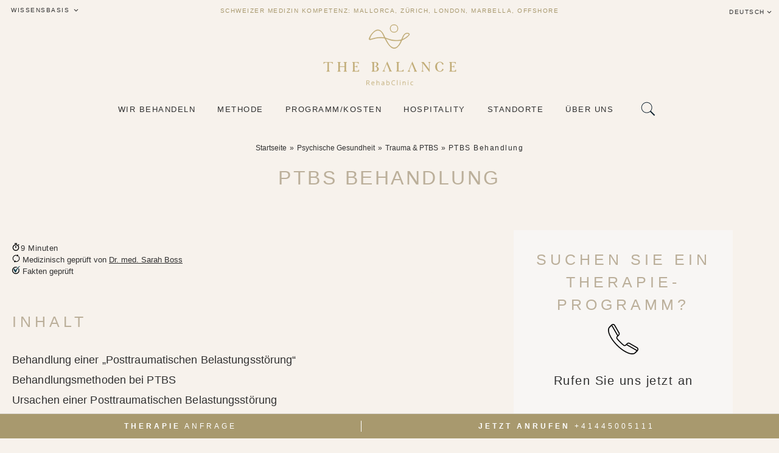

--- FILE ---
content_type: text/html; charset=UTF-8
request_url: https://balancerehabclinic.de/ptbs-behandlung/
body_size: 100791
content:
<!DOCTYPE html><html lang="de"><head><script>(function(w,i,g){w[g]=w[g]||[];if(typeof w[g].push=='function')w[g].push(i)})
(window,'GTM-WFKGDC6','google_tags_first_party');</script><script>(function(w,d,s,l){w[l]=w[l]||[];(function(){w[l].push(arguments);})('set', 'developer_id.dYzg1YT', true);
		w[l].push({'gtm.start':new Date().getTime(),event:'gtm.js'});var f=d.getElementsByTagName(s)[0],
		j=d.createElement(s);j.async=true;j.src='/m2it/';
		f.parentNode.insertBefore(j,f);
		})(window,document,'script','dataLayer');</script><script data-no-optimize="1" type="55acad12067b145a41066505-text/javascript">var litespeed_docref=sessionStorage.getItem("litespeed_docref");litespeed_docref&&(Object.defineProperty(document,"referrer",{get:function(){return litespeed_docref}}),sessionStorage.removeItem("litespeed_docref"));</script> <meta charset="UTF-8"><meta name="viewport" content="width=device-width, initial-scale=1.0" /><meta http-equiv="X-UA-Compatible" content="IE=10;IE=edge;IE=EDGE" /><meta name="format-detection" content="telephone=no" /><meta name="format-detection" content="address=no" /><link href="" rel="icon" type="image/x-icon"><meta name='robots' content='index, follow, max-image-preview:large, max-snippet:-1, max-video-preview:-1' /><title>PTBS-Behandlung in einer luxuriösen psychiatrischen Klinik auf Mallorca</title><meta name="description" content="Die PTBS-Behandlung – wobei PTBS die Abkürzung von der „Posttraumatischen Belastungsstörung“ ist – muss grundsätzlich mithilfe eines Psychiaters erfolgen." /><link rel="canonical" href="https://balancerehabclinic.de/ptbs-behandlung/" /><meta property="og:locale" content="de_DE" /><meta property="og:type" content="article" /><meta property="og:title" content="PTBS-Behandlung in einer luxuriösen psychiatrischen Klinik auf Mallorca" /><meta property="og:description" content="Die PTBS-Behandlung – wobei PTBS die Abkürzung von der „Posttraumatischen Belastungsstörung“ ist – muss grundsätzlich mithilfe eines Psychiaters erfolgen." /><meta property="og:url" content="https://balancerehabclinic.de/ptbs-behandlung/" /><meta property="og:site_name" content="THE BALANCE Rehab Clinic" /><meta property="article:publisher" content="https://facebook.com/thebalancerehabclinic/" /><meta property="article:modified_time" content="2024-10-23T11:01:35+00:00" /><meta property="og:image" content="https://balancerehabclinic.de/wp-content/uploads/mallorca-beach2-scaled.jpg" /><meta property="og:image:width" content="2048" /><meta property="og:image:height" content="1262" /><meta property="og:image:type" content="image/jpeg" /><meta name="twitter:card" content="summary_large_image" /><meta name="twitter:site" content="@thebalancerehab" /> <script type="application/ld+json" class="yoast-schema-graph">{"@context":"https://schema.org","@graph":[{"@type":"WebPage","@id":"https://balancerehabclinic.de/ptbs-behandlung/","url":"https://balancerehabclinic.de/ptbs-behandlung/","name":"PTBS-Behandlung in einer luxuriösen psychiatrischen Klinik auf Mallorca","isPartOf":{"@id":"https://balancerehabclinic.de/#website"},"datePublished":"2022-02-09T17:38:43+00:00","dateModified":"2024-10-23T11:01:35+00:00","description":"Die PTBS-Behandlung – wobei PTBS die Abkürzung von der „Posttraumatischen Belastungsstörung“ ist – muss grundsätzlich mithilfe eines Psychiaters erfolgen.","breadcrumb":{"@id":"https://balancerehabclinic.de/ptbs-behandlung/#breadcrumb"},"inLanguage":"de","potentialAction":[{"@type":"ReadAction","target":["https://balancerehabclinic.de/ptbs-behandlung/"]}]},{"@type":"BreadcrumbList","@id":"https://balancerehabclinic.de/ptbs-behandlung/#breadcrumb","itemListElement":[{"@type":"ListItem","position":1,"name":"Psychische Gesundheit","item":"https://balancerehabclinic.de/psychische-gesundheit/"},{"@type":"ListItem","position":2,"name":"Trauma &amp; PTBS","item":"https://balancerehabclinic.de/psychische-gesundheit/trauma-ptbs/"},{"@type":"ListItem","position":3,"name":"PTBS Behandlung"}]},{"@type":"WebSite","@id":"https://balancerehabclinic.de/#website","url":"https://balancerehabclinic.de/","name":"THE BALANCE Rehab Clinic","description":"DAS EXKLUSIVSTE BEHANDLUNGS-ZENTRUM DER WELT","publisher":{"@id":"https://balancerehabclinic.de/#organization"},"alternateName":"THE BALANCE Luxury Rehab","potentialAction":[{"@type":"SearchAction","target":{"@type":"EntryPoint","urlTemplate":"https://balancerehabclinic.de/?s={search_term_string}"},"query-input":{"@type":"PropertyValueSpecification","valueRequired":true,"valueName":"search_term_string"}}],"inLanguage":"de"},{"@type":"Organization","@id":"https://balancerehabclinic.de/#organization","name":"THE BALANCE Rehab Clinic","alternateName":"THE BALANCE Luxury Rehab","url":"https://balancerehabclinic.de/","logo":{"@type":"ImageObject","inLanguage":"de","@id":"https://balancerehabclinic.de/#/schema/logo/image/","url":"https://balancerehabclinic.de/wp-content/uploads/Balance_Youtube_Logo.png","contentUrl":"https://balancerehabclinic.de/wp-content/uploads/Balance_Youtube_Logo.png","width":800,"height":800,"caption":"THE BALANCE Rehab Clinic"},"image":{"@id":"https://balancerehabclinic.de/#/schema/logo/image/"},"sameAs":["https://facebook.com/thebalancerehabclinic/","https://x.com/thebalancerehab","https://www.instagram.com/TheBalanceRehabClinic/","https://ch.linkedin.com/company/thebalancerehabclinic/","https://myspace.com/balanceluxuryrehab","https://www.pinterest.co.uk/pin/689613761687119133/","https://www.youtube.com/@TheBalanceRehabClinic"]}]}</script> <style id="litespeed-ucss">ol,ul{box-sizing:border-box}.wp-block-spacer{clear:both}:root{--wp--preset--font-size--normal:16px;--wp--preset--font-size--huge:42px;--wp--preset--aspect-ratio--square:1;--wp--preset--aspect-ratio--4-3:4/3;--wp--preset--aspect-ratio--3-4:3/4;--wp--preset--aspect-ratio--3-2:3/2;--wp--preset--aspect-ratio--2-3:2/3;--wp--preset--aspect-ratio--16-9:16/9;--wp--preset--aspect-ratio--9-16:9/16;--wp--preset--color--black:#000000;--wp--preset--color--cyan-bluish-gray:#abb8c3;--wp--preset--color--white:#ffffff;--wp--preset--color--pale-pink:#f78da7;--wp--preset--color--vivid-red:#cf2e2e;--wp--preset--color--luminous-vivid-orange:#ff6900;--wp--preset--color--luminous-vivid-amber:#fcb900;--wp--preset--color--light-green-cyan:#7bdcb5;--wp--preset--color--vivid-green-cyan:#00d084;--wp--preset--color--pale-cyan-blue:#8ed1fc;--wp--preset--color--vivid-cyan-blue:#0693e3;--wp--preset--color--vivid-purple:#9b51e0;--wp--preset--gradient--vivid-cyan-blue-to-vivid-purple:linear-gradient(135deg,rgba(6,147,227,1) 0%,rgb(155,81,224) 100%);--wp--preset--gradient--light-green-cyan-to-vivid-green-cyan:linear-gradient(135deg,rgb(122,220,180) 0%,rgb(0,208,130) 100%);--wp--preset--gradient--luminous-vivid-amber-to-luminous-vivid-orange:linear-gradient(135deg,rgba(252,185,0,1) 0%,rgba(255,105,0,1) 100%);--wp--preset--gradient--luminous-vivid-orange-to-vivid-red:linear-gradient(135deg,rgba(255,105,0,1) 0%,rgb(207,46,46) 100%);--wp--preset--gradient--very-light-gray-to-cyan-bluish-gray:linear-gradient(135deg,rgb(238,238,238) 0%,rgb(169,184,195) 100%);--wp--preset--gradient--cool-to-warm-spectrum:linear-gradient(135deg,rgb(74,234,220) 0%,rgb(151,120,209) 20%,rgb(207,42,186) 40%,rgb(238,44,130) 60%,rgb(251,105,98) 80%,rgb(254,248,76) 100%);--wp--preset--gradient--blush-light-purple:linear-gradient(135deg,rgb(255,206,236) 0%,rgb(152,150,240) 100%);--wp--preset--gradient--blush-bordeaux:linear-gradient(135deg,rgb(254,205,165) 0%,rgb(254,45,45) 50%,rgb(107,0,62) 100%);--wp--preset--gradient--luminous-dusk:linear-gradient(135deg,rgb(255,203,112) 0%,rgb(199,81,192) 50%,rgb(65,88,208) 100%);--wp--preset--gradient--pale-ocean:linear-gradient(135deg,rgb(255,245,203) 0%,rgb(182,227,212) 50%,rgb(51,167,181) 100%);--wp--preset--gradient--electric-grass:linear-gradient(135deg,rgb(202,248,128) 0%,rgb(113,206,126) 100%);--wp--preset--gradient--midnight:linear-gradient(135deg,rgb(2,3,129) 0%,rgb(40,116,252) 100%);--wp--preset--font-size--small:13px;--wp--preset--font-size--medium:20px;--wp--preset--font-size--large:36px;--wp--preset--font-size--x-large:42px;--wp--preset--spacing--20:0.44rem;--wp--preset--spacing--30:0.67rem;--wp--preset--spacing--40:1rem;--wp--preset--spacing--50:1.5rem;--wp--preset--spacing--60:2.25rem;--wp--preset--spacing--70:3.38rem;--wp--preset--spacing--80:5.06rem;--wp--preset--shadow--natural:6px 6px 9px rgba(0, 0, 0, 0.2);--wp--preset--shadow--deep:12px 12px 50px rgba(0, 0, 0, 0.4);--wp--preset--shadow--sharp:6px 6px 0px rgba(0, 0, 0, 0.2);--wp--preset--shadow--outlined:6px 6px 0px -3px rgba(255, 255, 255, 1), 6px 6px rgba(0, 0, 0, 1);--wp--preset--shadow--crisp:6px 6px 0px rgba(0, 0, 0, 1)}html :where(img[class*=wp-image-]){height:auto;max-width:100%}.is-screen-reader-text{border:0;clip:rect(1px,1px,1px,1px);-webkit-clip-path:inset(50%);clip-path:inset(50%);color:#000;height:1px;margin:-1px;overflow:hidden;padding:0;position:absolute!important;width:1px;word-wrap:normal!important;word-break:normal}.is-form-style label{display:inline-block!important;padding:0;vertical-align:middle;margin:0;width:100%;line-height:1}.is-form-style{line-height:1;position:relative;padding:0!important}.is-form-style input.is-search-input{background:#fff;background-image:none!important;color:#333;padding:0 12px;margin:0;outline:0!important;min-height:0;line-height:1;border-radius:0;-webkit-box-sizing:border-box;-moz-box-sizing:border-box;box-sizing:border-box;-webkit-appearance:none;-webkit-border-radius:0}.is-form-style input.is-search-input::-ms-clear{display:none;width:0;height:0}.is-form-style input.is-search-input::-ms-reveal{display:none;width:0;height:0}.is-form-style input.is-search-input::-webkit-search-cancel-button,.is-form-style input.is-search-input::-webkit-search-decoration,.is-form-style input.is-search-input::-webkit-search-results-button,.is-form-style input.is-search-input::-webkit-search-results-decoration{display:none}#ez-toc-container{background:#f9f9f9;border:1px solid #aaa;border-radius:4px;-webkit-box-shadow:0 1px 1px rgba(0,0,0,.05);box-shadow:0 1px 1px rgba(0,0,0,.05);display:table;position:relative;width:auto}#ez-toc-container li,#ez-toc-container ul{padding:0}#ez-toc-container li,#ez-toc-container ul,#ez-toc-container ul li{background:0 0;list-style:none;line-height:1.6;margin:0;overflow:hidden;z-index:1}#ez-toc-container .ez-toc-title{text-align:left;line-height:1.45;margin:0;padding:0}.ez-toc-title-container{display:table;width:100%}.ez-toc-title,.ez-toc-title-toggle{display:inline;text-align:left;vertical-align:middle}#ez-toc-container a{color:#444;box-shadow:none;text-decoration:none;text-shadow:none;display:inline-flex;align-items:stretch;flex-wrap:nowrap;padding-bottom:1%!important;width:98%!important}#ez-toc-container a:visited{color:#9f9f9f}#ez-toc-container a:hover,.lcp_catlist li:hover{text-decoration:underline}div#ez-toc-container .ez-toc-title{display:initial;font-size:25px;font-weight:400}div#ez-toc-container ul li,div#ez-toc-container ul li a{font-size:16px;font-weight:500}div#ez-toc-container{background:#f7f2ec;width:100%}div#ez-toc-container ul.ez-toc-list a:hover,div#ez-toc-container ul.ez-toc-list a:visited{color:#313131}.ez-toc-container-direction{direction:ltr}.ez-toc-counter ul{counter-reset:item}.ez-toc-counter nav ul li a::before{content:counters(item,".",decimal)". ";display:inline-block;counter-increment:item;flex-grow:0;flex-shrink:0;margin-right:.2em;float:left}#mega-menu-wrap-max_mega_menu_4,#mega-menu-wrap-max_mega_menu_4 #mega-menu-max_mega_menu_4,#mega-menu-wrap-max_mega_menu_4 #mega-menu-max_mega_menu_4 a.mega-menu-link,#mega-menu-wrap-max_mega_menu_4 #mega-menu-max_mega_menu_4 li.mega-menu-column,#mega-menu-wrap-max_mega_menu_4 #mega-menu-max_mega_menu_4 li.mega-menu-item,#mega-menu-wrap-max_mega_menu_4 #mega-menu-max_mega_menu_4 li.mega-menu-row,#mega-menu-wrap-max_mega_menu_4 #mega-menu-max_mega_menu_4 ul.mega-sub-menu{transition:none;box-shadow:none;background:0 0;border:0;bottom:auto;box-sizing:border-box;clip:auto;color:#f4eee7;display:block;float:none;font-family:inherit;font-size:15px;height:auto;left:auto;line-height:1;list-style-type:none;margin:0;min-height:auto;max-height:none;min-width:auto;max-width:none;opacity:1;outline:0;overflow:visible;padding:0;position:relative;pointer-events:auto;right:auto;text-align:left;text-decoration:none;text-indent:0;text-transform:none;transform:none;top:auto;vertical-align:baseline;visibility:inherit;width:auto;word-wrap:break-word;white-space:normal;border-radius:0}#mega-menu-wrap-max_mega_menu_4 #mega-menu-max_mega_menu_4,#mega-menu-wrap-max_mega_menu_4 #mega-menu-max_mega_menu_4 a.mega-menu-link,#mega-menu-wrap-max_mega_menu_4 #mega-menu-max_mega_menu_4 li.mega-menu-column,#mega-menu-wrap-max_mega_menu_4 #mega-menu-max_mega_menu_4 li.mega-menu-item,#mega-menu-wrap-max_mega_menu_4 #mega-menu-max_mega_menu_4 li.mega-menu-row,#mega-menu-wrap-max_mega_menu_4 #mega-menu-max_mega_menu_4 ul.mega-sub-menu{text-align:center}#mega-menu-wrap-max_mega_menu_4 #mega-menu-max_mega_menu_4 a.mega-menu-link,#mega-menu-wrap-max_mega_menu_4 #mega-menu-max_mega_menu_4 li.mega-menu-column,#mega-menu-wrap-max_mega_menu_4 #mega-menu-max_mega_menu_4 li.mega-menu-item,#mega-menu-wrap-max_mega_menu_4 #mega-menu-max_mega_menu_4 li.mega-menu-row,#mega-menu-wrap-max_mega_menu_4 #mega-menu-max_mega_menu_4 ul.mega-sub-menu{text-align:left}#mega-menu-wrap-max_mega_menu_4 #mega-menu-max_mega_menu_4 a.mega-menu-link{cursor:pointer;display:inline}#mega-menu-wrap-max_mega_menu_4 #mega-menu-max_mega_menu_4 a.mega-menu-link:after,#mega-menu-wrap-max_mega_menu_4 #mega-menu-max_mega_menu_4 a.mega-menu-link:before,#mega-menu-wrap-max_mega_menu_4 #mega-menu-max_mega_menu_4 li.mega-menu-column:after,#mega-menu-wrap-max_mega_menu_4 #mega-menu-max_mega_menu_4 li.mega-menu-column:before,#mega-menu-wrap-max_mega_menu_4 #mega-menu-max_mega_menu_4 li.mega-menu-item.mega-menu-megamenu ul.mega-sub-menu li.mega-collapse-children>ul.mega-sub-menu,#mega-menu-wrap-max_mega_menu_4 #mega-menu-max_mega_menu_4 li.mega-menu-item:after,#mega-menu-wrap-max_mega_menu_4 #mega-menu-max_mega_menu_4 li.mega-menu-item:before,#mega-menu-wrap-max_mega_menu_4 #mega-menu-max_mega_menu_4 li.mega-menu-row:after,#mega-menu-wrap-max_mega_menu_4 #mega-menu-max_mega_menu_4 li.mega-menu-row:before,#mega-menu-wrap-max_mega_menu_4 #mega-menu-max_mega_menu_4 ul.mega-sub-menu:after,#mega-menu-wrap-max_mega_menu_4 #mega-menu-max_mega_menu_4 ul.mega-sub-menu:before,#mega-menu-wrap-max_mega_menu_4 #mega-menu-max_mega_menu_4:after,#mega-menu-wrap-max_mega_menu_4 #mega-menu-max_mega_menu_4:before,#mega-menu-wrap-max_mega_menu_4:after,#mega-menu-wrap-max_mega_menu_4:before{display:none}@media only screen and (min-width:1151px){#mega-menu-wrap-max_mega_menu_4{background:#fff0;background:linear-gradient(to bottom,#fff0,#fff0)}}#mega-menu-wrap-max_mega_menu_4 #mega-menu-max_mega_menu_4 li.mega-menu-item.mega-icon-right>a.mega-menu-link:before{float:right;margin:0 0 0 6px}#mega-menu-wrap-max_mega_menu_4 #mega-menu-max_mega_menu_4 li.mega-disable-link>a.mega-menu-link,#mega-menu-wrap-max_mega_menu_4 #mega-menu-max_mega_menu_4 li.mega-menu-megamenu li.mega-disable-link>a.mega-menu-link{cursor:inherit}#mega-menu-wrap-max_mega_menu_4 #mega-menu-max_mega_menu_4 p,#mega-menu-wrap-max_mega_menu_6 #mega-menu-max_mega_menu_6 p{margin-bottom:10px}#mega-menu-wrap-max_mega_menu_4 #mega-menu-max_mega_menu_4 img,#mega-menu-wrap-max_mega_menu_7 #mega-menu-max_mega_menu_7 img,iframe{max-width:100%}#mega-menu-wrap-max_mega_menu_4 #mega-menu-max_mega_menu_4 li.mega-menu-item>ul.mega-sub-menu{display:block;visibility:hidden;opacity:1;pointer-events:auto}@media only screen and (max-width:1150px){#mega-menu-wrap-max_mega_menu_4 #mega-menu-max_mega_menu_4 li.mega-menu-item>ul.mega-sub-menu{display:none;visibility:visible;opacity:1}}#mega-menu-wrap-max_mega_menu_4 #mega-menu-max_mega_menu_4.mega-no-js li.mega-menu-item:focus>ul.mega-sub-menu,#mega-menu-wrap-max_mega_menu_4 #mega-menu-max_mega_menu_4.mega-no-js li.mega-menu-item:hover>ul.mega-sub-menu,#mega-menu-wrap-max_mega_menu_5 #mega-menu-max_mega_menu_5.mega-no-js li.mega-menu-item:focus>ul.mega-sub-menu,#mega-menu-wrap-max_mega_menu_5 #mega-menu-max_mega_menu_5.mega-no-js li.mega-menu-item:hover>ul.mega-sub-menu,#mega-menu-wrap-max_mega_menu_6 #mega-menu-max_mega_menu_6.mega-no-js li.mega-menu-item:focus>ul.mega-sub-menu,#mega-menu-wrap-max_mega_menu_6 #mega-menu-max_mega_menu_6.mega-no-js li.mega-menu-item:hover>ul.mega-sub-menu,#mega-menu-wrap-max_mega_menu_7 #mega-menu-max_mega_menu_7.mega-no-js li.mega-menu-item:focus>ul.mega-sub-menu,#mega-menu-wrap-max_mega_menu_7 #mega-menu-max_mega_menu_7.mega-no-js li.mega-menu-item:hover>ul.mega-sub-menu{visibility:visible}#mega-menu-wrap-max_mega_menu_4 #mega-menu-max_mega_menu_4 li.mega-menu-item.mega-menu-megamenu ul.mega-sub-menu ul.mega-sub-menu,#mega-menu-wrap-max_mega_menu_5 #mega-menu-max_mega_menu_5 li.mega-menu-item.mega-menu-megamenu ul.mega-sub-menu ul.mega-sub-menu,#mega-menu-wrap-max_mega_menu_6 #mega-menu-max_mega_menu_6 li.mega-menu-item.mega-menu-megamenu ul.mega-sub-menu ul.mega-sub-menu,#mega-menu-wrap-max_mega_menu_7 #mega-menu-max_mega_menu_7 li.mega-menu-item.mega-menu-megamenu ul.mega-sub-menu ul.mega-sub-menu{visibility:inherit;opacity:1;display:block}#mega-menu-wrap-max_mega_menu_4 #mega-menu-max_mega_menu_4 li.mega-menu-item a[class^=dashicons]:before{font-family:dashicons}#mega-menu-wrap-max_mega_menu_4 #mega-menu-max_mega_menu_4 li.mega-menu-item a.mega-menu-link:before{display:inline-block;font:inherit;font-family:dashicons;position:static;vertical-align:top;-webkit-font-smoothing:antialiased;-moz-osx-font-smoothing:grayscale;background:#fff0;height:auto;width:auto;top:auto}#mega-menu-wrap-max_mega_menu_5 #mega-menu-max_mega_menu_5 li.mega-menu-item a.mega-menu-link:before,#mega-menu-wrap-max_mega_menu_6 #mega-menu-max_mega_menu_6 li.mega-menu-item a.mega-menu-link:before,#mega-menu-wrap-max_mega_menu_7 #mega-menu-max_mega_menu_7 li.mega-menu-item a.mega-menu-link:before{display:inline-block;font:inherit;font-family:dashicons;position:static;margin:0 6px 0 0;vertical-align:top;-webkit-font-smoothing:antialiased;-moz-osx-font-smoothing:grayscale;color:inherit;background:#fff0;height:auto;width:auto;top:auto}@media only screen and (min-width:1151px){#mega-menu-wrap-max_mega_menu_4 #mega-menu-max_mega_menu_4>li.mega-menu-megamenu.mega-menu-item{position:static}}#mega-menu-wrap-max_mega_menu_4 #mega-menu-max_mega_menu_4>li.mega-menu-item{margin:0;display:inline-block;height:auto;vertical-align:middle}@media only screen and (min-width:1151px){#mega-menu-wrap-max_mega_menu_4 #mega-menu-max_mega_menu_4>li.mega-menu-item>a.mega-menu-link:focus,#mega-menu-wrap-max_mega_menu_4 #mega-menu-max_mega_menu_4>li.mega-menu-item>a.mega-menu-link:hover{background:rgb(255 255 255/.1);color:#a8996e;font-weight:400;text-decoration:none;border-color:#fff0}}#mega-menu-wrap-max_mega_menu_4 #mega-menu-max_mega_menu_4>li.mega-menu-item>a.mega-menu-link{line-height:60px;height:60px;padding:0 15px 55px;vertical-align:baseline;width:auto;display:block;color:#313131;text-transform:uppercase;text-decoration:none;text-align:center;background:#fff0;border:0;border-radius:0;font-family:inherit;font-size:13px;font-weight:400;outline:0}@media only screen and (max-width:1150px){#mega-menu-wrap-max_mega_menu_4 #mega-menu-max_mega_menu_4>li.mega-menu-item{display:list-item;margin:0;clear:both;border:0}#mega-menu-wrap-max_mega_menu_4 #mega-menu-max_mega_menu_4>li.mega-menu-item>a.mega-menu-link{border-radius:0;border:0;margin:0;line-height:60px;height:60px;padding:0 10px;background:#fff0;text-align:left;color:#f4eee7;font-size:20px}}#mega-menu-wrap-max_mega_menu_4 #mega-menu-max_mega_menu_4 li.mega-menu-megamenu>ul.mega-sub-menu>li.mega-menu-row{width:100%;float:left}#mega-menu-wrap-max_mega_menu_4 #mega-menu-max_mega_menu_4 li.mega-menu-megamenu>ul.mega-sub-menu>li.mega-menu-row .mega-menu-column,#mega-menu-wrap-max_mega_menu_5 #mega-menu-max_mega_menu_5 li.mega-menu-megamenu>ul.mega-sub-menu>li.mega-menu-row .mega-menu-column,#mega-menu-wrap-max_mega_menu_6 #mega-menu-max_mega_menu_6 li.mega-menu-megamenu>ul.mega-sub-menu>li.mega-menu-row .mega-menu-column,#mega-menu-wrap-max_mega_menu_7 #mega-menu-max_mega_menu_7 li.mega-menu-megamenu>ul.mega-sub-menu>li.mega-menu-row .mega-menu-column{float:left;min-height:1px}@media only screen and (min-width:1151px){#mega-menu-wrap-max_mega_menu_4 #mega-menu-max_mega_menu_4 li.mega-menu-megamenu>ul.mega-sub-menu>li.mega-menu-row>ul.mega-sub-menu>li.mega-menu-columns-1-of-1{width:100%}#mega-menu-wrap-max_mega_menu_4 #mega-menu-max_mega_menu_4 li.mega-menu-megamenu>ul.mega-sub-menu>li.mega-menu-row>ul.mega-sub-menu>li.mega-menu-columns-1-of-11{width:9.0909090909%}#mega-menu-wrap-max_mega_menu_4 #mega-menu-max_mega_menu_4 li.mega-menu-megamenu>ul.mega-sub-menu>li.mega-menu-row>ul.mega-sub-menu>li.mega-menu-columns-2-of-11{width:18.1818181818%}#mega-menu-wrap-max_mega_menu_4 #mega-menu-max_mega_menu_4 li.mega-menu-megamenu>ul.mega-sub-menu>li.mega-menu-row>ul.mega-sub-menu>li.mega-menu-columns-3-of-11{width:27.2727272727%}#mega-menu-wrap-max_mega_menu_4 #mega-menu-max_mega_menu_4 li.mega-menu-megamenu>ul.mega-sub-menu>li.mega-menu-row>ul.mega-sub-menu>li.mega-menu-columns-4-of-11{width:36.3636363636%}#mega-menu-wrap-max_mega_menu_4 #mega-menu-max_mega_menu_4 li.mega-menu-megamenu>ul.mega-sub-menu>li.mega-menu-row>ul.mega-sub-menu>li.mega-menu-columns-5-of-11{width:45.4545454545%}#mega-menu-wrap-max_mega_menu_4 #mega-menu-max_mega_menu_4 li.mega-menu-megamenu>ul.mega-sub-menu>li.mega-menu-row>ul.mega-sub-menu>li.mega-menu-columns-10-of-11{width:90.9090909091%}#mega-menu-wrap-max_mega_menu_4 #mega-menu-max_mega_menu_4 li.mega-menu-megamenu>ul.mega-sub-menu>li.mega-menu-row>ul.mega-sub-menu>li.mega-menu-columns-11-of-11{width:100%}#mega-menu-wrap-max_mega_menu_4 #mega-menu-max_mega_menu_4 li.mega-menu-megamenu>ul.mega-sub-menu>li.mega-menu-row>ul.mega-sub-menu>li.mega-menu-columns-1-of-12{width:8.3333333333%}#mega-menu-wrap-max_mega_menu_4 #mega-menu-max_mega_menu_4 li.mega-menu-megamenu>ul.mega-sub-menu>li.mega-menu-row>ul.mega-sub-menu>li.mega-menu-columns-2-of-12{width:16.6666666667%}#mega-menu-wrap-max_mega_menu_4 #mega-menu-max_mega_menu_4 li.mega-menu-megamenu>ul.mega-sub-menu>li.mega-menu-row>ul.mega-sub-menu>li.mega-menu-columns-3-of-12{width:25%}#mega-menu-wrap-max_mega_menu_4 #mega-menu-max_mega_menu_4 li.mega-menu-megamenu>ul.mega-sub-menu>li.mega-menu-row>ul.mega-sub-menu>li.mega-menu-columns-4-of-12{width:33.3333333333%}#mega-menu-wrap-max_mega_menu_4 #mega-menu-max_mega_menu_4 li.mega-menu-megamenu>ul.mega-sub-menu>li.mega-menu-row>ul.mega-sub-menu>li.mega-menu-columns-6-of-12{width:50%}#mega-menu-wrap-max_mega_menu_4 #mega-menu-max_mega_menu_4 li.mega-menu-megamenu>ul.mega-sub-menu>li.mega-menu-row>ul.mega-sub-menu>li.mega-menu-columns-7-of-12{width:58.3333333333%}#mega-menu-wrap-max_mega_menu_4 #mega-menu-max_mega_menu_4 li.mega-menu-megamenu>ul.mega-sub-menu>li.mega-menu-row>ul.mega-sub-menu>li.mega-menu-columns-11-of-12{width:91.6666666667%}}@media only screen and (max-width:1150px){#mega-menu-wrap-max_mega_menu_4 #mega-menu-max_mega_menu_4 li.mega-menu-megamenu>ul.mega-sub-menu>li.mega-menu-row>ul.mega-sub-menu>li.mega-menu-column{width:100%;clear:both}}#mega-menu-wrap-max_mega_menu_4 #mega-menu-max_mega_menu_4 li.mega-menu-megamenu>ul.mega-sub-menu>li.mega-menu-row .mega-menu-column>ul.mega-sub-menu>li.mega-menu-item{padding:5px 25px 10px 40px;width:100%}#mega-menu-wrap-max_mega_menu_4 #mega-menu-max_mega_menu_4>li.mega-menu-megamenu>ul.mega-sub-menu{z-index:999;border-radius:0;background:#a8996e;border:0;padding:30px 0;position:absolute;width:100%;max-width:none;left:0}@media only screen and (max-width:1150px){#mega-menu-wrap-max_mega_menu_4 #mega-menu-max_mega_menu_4>li.mega-menu-megamenu>ul.mega-sub-menu{float:left;position:static;width:100%}}@media only screen and (min-width:1151px){#mega-menu-wrap-max_mega_menu_4 #mega-menu-max_mega_menu_4>li.mega-menu-megamenu>ul.mega-sub-menu li.mega-menu-columns-1-of-1{width:100%}#mega-menu-wrap-max_mega_menu_4 #mega-menu-max_mega_menu_4>li.mega-menu-megamenu>ul.mega-sub-menu li.mega-menu-columns-1-of-11{width:9.0909090909%}#mega-menu-wrap-max_mega_menu_4 #mega-menu-max_mega_menu_4>li.mega-menu-megamenu>ul.mega-sub-menu li.mega-menu-columns-2-of-11{width:18.1818181818%}#mega-menu-wrap-max_mega_menu_4 #mega-menu-max_mega_menu_4>li.mega-menu-megamenu>ul.mega-sub-menu li.mega-menu-columns-3-of-11{width:27.2727272727%}#mega-menu-wrap-max_mega_menu_4 #mega-menu-max_mega_menu_4>li.mega-menu-megamenu>ul.mega-sub-menu li.mega-menu-columns-4-of-11{width:36.3636363636%}#mega-menu-wrap-max_mega_menu_4 #mega-menu-max_mega_menu_4>li.mega-menu-megamenu>ul.mega-sub-menu li.mega-menu-columns-5-of-11{width:45.4545454545%}#mega-menu-wrap-max_mega_menu_4 #mega-menu-max_mega_menu_4>li.mega-menu-megamenu>ul.mega-sub-menu li.mega-menu-columns-10-of-11{width:90.9090909091%}#mega-menu-wrap-max_mega_menu_4 #mega-menu-max_mega_menu_4>li.mega-menu-megamenu>ul.mega-sub-menu li.mega-menu-columns-11-of-11{width:100%}#mega-menu-wrap-max_mega_menu_4 #mega-menu-max_mega_menu_4>li.mega-menu-megamenu>ul.mega-sub-menu li.mega-menu-columns-1-of-12{width:8.3333333333%}#mega-menu-wrap-max_mega_menu_4 #mega-menu-max_mega_menu_4>li.mega-menu-megamenu>ul.mega-sub-menu li.mega-menu-columns-2-of-12{width:16.6666666667%}#mega-menu-wrap-max_mega_menu_4 #mega-menu-max_mega_menu_4>li.mega-menu-megamenu>ul.mega-sub-menu li.mega-menu-columns-3-of-12{width:25%}#mega-menu-wrap-max_mega_menu_4 #mega-menu-max_mega_menu_4>li.mega-menu-megamenu>ul.mega-sub-menu li.mega-menu-columns-4-of-12{width:33.3333333333%}#mega-menu-wrap-max_mega_menu_4 #mega-menu-max_mega_menu_4>li.mega-menu-megamenu>ul.mega-sub-menu li.mega-menu-columns-6-of-12{width:50%}#mega-menu-wrap-max_mega_menu_4 #mega-menu-max_mega_menu_4>li.mega-menu-megamenu>ul.mega-sub-menu li.mega-menu-columns-7-of-12{width:58.3333333333%}#mega-menu-wrap-max_mega_menu_4 #mega-menu-max_mega_menu_4>li.mega-menu-megamenu>ul.mega-sub-menu li.mega-menu-columns-11-of-12{width:91.6666666667%}}#mega-menu-wrap-max_mega_menu_4 #mega-menu-max_mega_menu_4>li.mega-menu-megamenu>ul.mega-sub-menu li.mega-menu-column>ul.mega-sub-menu>li.mega-menu-item{color:#f4eee7;font-family:inherit;font-size:15px;display:block;float:left;clear:none;padding:5px 25px 10px 40px;vertical-align:top}#mega-menu-wrap-max_mega_menu_4 #mega-menu-max_mega_menu_4>li.mega-menu-megamenu>ul.mega-sub-menu li.mega-menu-column>ul.mega-sub-menu>li.mega-menu-item>a.mega-menu-link{color:#f4eee7;font-family:inherit;font-size:15px;text-transform:none;text-decoration:none;font-weight:inherit;text-align:left;margin:0;padding:0;vertical-align:top;display:block;border:0}#mega-menu-wrap-max_mega_menu_4 #mega-menu-max_mega_menu_4>li.mega-menu-megamenu>ul.mega-sub-menu li.mega-menu-column>ul.mega-sub-menu>li.mega-menu-item li.mega-menu-item>a.mega-menu-link:hover,#mega-menu-wrap-max_mega_menu_4 #mega-menu-max_mega_menu_4>li.mega-menu-megamenu>ul.mega-sub-menu li.mega-menu-column>ul.mega-sub-menu>li.mega-menu-item>a.mega-menu-link:hover{border-color:#fff0}#mega-menu-wrap-max_mega_menu_4 #mega-menu-max_mega_menu_4>li.mega-menu-megamenu>ul.mega-sub-menu li.mega-menu-column>ul.mega-sub-menu>li.mega-menu-item li.mega-menu-item>a.mega-menu-link:focus,#mega-menu-wrap-max_mega_menu_4 #mega-menu-max_mega_menu_4>li.mega-menu-megamenu>ul.mega-sub-menu li.mega-menu-column>ul.mega-sub-menu>li.mega-menu-item li.mega-menu-item>a.mega-menu-link:hover,#mega-menu-wrap-max_mega_menu_4 #mega-menu-max_mega_menu_4>li.mega-menu-megamenu>ul.mega-sub-menu li.mega-menu-column>ul.mega-sub-menu>li.mega-menu-item>a.mega-menu-link:focus,#mega-menu-wrap-max_mega_menu_4 #mega-menu-max_mega_menu_4>li.mega-menu-megamenu>ul.mega-sub-menu li.mega-menu-column>ul.mega-sub-menu>li.mega-menu-item>a.mega-menu-link:hover{color:#313131;font-weight:inherit;text-decoration:none;background:#fff0}#mega-menu-wrap-max_mega_menu_4 #mega-menu-max_mega_menu_4>li.mega-menu-megamenu>ul.mega-sub-menu li.mega-menu-column>ul.mega-sub-menu>li.mega-menu-item li.mega-menu-item>a.mega-menu-link{color:#f4eee7;font-family:inherit;font-size:14px;text-transform:none;text-decoration:none;font-weight:inherit;text-align:left;margin:10px 0 0;padding:0;vertical-align:top;display:block;border:0}@media only screen and (max-width:1150px){#mega-menu-wrap-max_mega_menu_4 #mega-menu-max_mega_menu_4>li.mega-menu-megamenu>ul.mega-sub-menu{border:0;padding:10px;border-radius:0}}#mega-menu-wrap-max_mega_menu_4 #mega-menu-max_mega_menu_4 li.mega-menu-item-has-children>a.mega-menu-link>span.mega-indicator{display:inline-block;width:auto;background:#fff0;position:relative;pointer-events:auto;left:auto;min-width:auto;font-size:inherit;padding:0;margin:0 0 0 6px;height:auto;line-height:inherit;color:inherit}#mega-menu-wrap-max_mega_menu_4 #mega-menu-max_mega_menu_4 li.mega-menu-item-has-children>a.mega-menu-link>span.mega-indicator:after{content:"";font-family:dashicons;font-weight:400;display:inline-block;margin:0;vertical-align:top;-webkit-font-smoothing:antialiased;-moz-osx-font-smoothing:grayscale;transform:rotate(0);color:inherit;position:relative;background:#fff0;height:auto;width:auto;right:auto;line-height:inherit}#mega-menu-wrap-max_mega_menu_4 #mega-menu-max_mega_menu_4 li.mega-menu-item-has-children li.mega-menu-item-has-children>a.mega-menu-link>span.mega-indicator,#mega-menu-wrap-max_mega_menu_7 #mega-menu-max_mega_menu_7 li.mega-menu-item-has-children li.mega-menu-item-has-children>a.mega-menu-link>span.mega-indicator{float:right}@media only screen and (max-width:1150px){#mega-menu-wrap-max_mega_menu_4 #mega-menu-max_mega_menu_4 li.mega-menu-item-has-children>a.mega-menu-link>span.mega-indicator{float:right}}#mega-menu-wrap-max_mega_menu_4 #mega-menu-max_mega_menu_4 li.mega-menu-megamenu:not(.mega-menu-tabbed) li.mega-menu-item-has-children:not(.mega-collapse-children)>a.mega-menu-link>span.mega-indicator,#mega-menu-wrap-max_mega_menu_7 #mega-menu-max_mega_menu_7 li.mega-menu-megamenu:not(.mega-menu-tabbed) li.mega-menu-item-has-children:not(.mega-collapse-children)>a.mega-menu-link>span.mega-indicator{display:none}@media only screen and (max-width:1150px){#mega-menu-wrap-max_mega_menu_4 #mega-menu-max_mega_menu_4 li.mega-hide-on-mobile,#mega-menu-wrap-max_mega_menu_4 #mega-menu-max_mega_menu_4>li.mega-menu-megamenu>ul.mega-sub-menu li.mega-menu-column>ul.mega-sub-menu>li.mega-menu-item.mega-hide-on-mobile{display:none}}@media only screen and (min-width:1151px){#mega-menu-wrap-max_mega_menu_4 #mega-menu-max_mega_menu_4 li.mega-hide-on-desktop,#mega-menu-wrap-max_mega_menu_4 #mega-menu-max_mega_menu_4>li.mega-menu-megamenu>ul.mega-sub-menu li.mega-menu-column>ul.mega-sub-menu>li.mega-menu-item.mega-hide-on-desktop{display:none}}@media only screen and (max-width:1150px){#mega-menu-wrap-max_mega_menu_4:after{content:"";display:table;clear:both}}#mega-menu-wrap-max_mega_menu_4 .mega-menu-toggle{display:none;z-index:1;cursor:pointer;background:#fff0;border-radius:0;line-height:58px;height:58px;text-align:left;user-select:none;-webkit-tap-highlight-color:#fff0;outline:0;white-space:nowrap}@media only screen and (max-width:1150px){#mega-menu-wrap-max_mega_menu_4 .mega-menu-toggle{display:-webkit-box;display:-ms-flexbox;display:-webkit-flex;display:flex}}#mega-menu-wrap-max_mega_menu_4 .mega-menu-toggle .mega-toggle-blocks-center,#mega-menu-wrap-max_mega_menu_4 .mega-menu-toggle .mega-toggle-blocks-left,#mega-menu-wrap-max_mega_menu_4 .mega-menu-toggle .mega-toggle-blocks-right{display:-webkit-box;display:-ms-flexbox;display:-webkit-flex;display:flex;-ms-flex-preferred-size:33.33%;-webkit-flex-basis:33.33%;flex-basis:33.33%}#mega-menu-wrap-max_mega_menu_4 .mega-menu-toggle .mega-toggle-blocks-left{-webkit-box-flex:1;-ms-flex:1;-webkit-flex:1;flex:1;-webkit-box-pack:start;-ms-flex-pack:start;-webkit-justify-content:flex-start;justify-content:flex-start}#mega-menu-wrap-max_mega_menu_4 .mega-menu-toggle .mega-toggle-blocks-center{-webkit-box-pack:center;-ms-flex-pack:center;-webkit-justify-content:center;justify-content:center}#mega-menu-wrap-max_mega_menu_4 .mega-menu-toggle .mega-toggle-blocks-right{-webkit-box-flex:1;-ms-flex:1;-webkit-flex:1;flex:1;-webkit-box-pack:end;-ms-flex-pack:end;-webkit-justify-content:flex-end;justify-content:flex-end}#mega-menu-wrap-max_mega_menu_4 .mega-menu-toggle .mega-toggle-blocks-right .mega-toggle-block{margin-right:6px}#mega-menu-wrap-max_mega_menu_4 .mega-menu-toggle .mega-toggle-blocks-right .mega-toggle-block:only-child{margin-left:6px}#mega-menu-wrap-max_mega_menu_4 .mega-menu-toggle .mega-toggle-block{display:-webkit-box;display:-ms-flexbox;display:-webkit-flex;display:flex;height:100%;outline:0;-webkit-align-self:center;-ms-flex-item-align:center;align-self:center;-ms-flex-negative:0;-webkit-flex-shrink:0;flex-shrink:0}@media only screen and (max-width:1150px){#mega-menu-wrap-max_mega_menu_4 .mega-menu-toggle+#mega-menu-max_mega_menu_4{background:#a8996e;padding:10px 0 0;display:none;position:absolute;width:100%;z-index:9999999}}#mega-menu-wrap-max_mega_menu_4 .mega-menu-toggle .mega-toggle-block-0{cursor:pointer}#mega-menu-wrap-max_mega_menu_4 .mega-menu-toggle .mega-toggle-block-0 .mega-toggle-animated{padding:0;display:-webkit-box;display:-ms-flexbox;display:-webkit-flex;display:flex;cursor:pointer;transition-property:opacity,filter;transition-duration:.15s;transition-timing-function:linear;font:inherit;color:inherit;text-transform:none;background-color:#fff0;border:0;margin:0;overflow:visible;transform:scale(.8);align-self:center;outline:0;background:0 0}#mega-menu-wrap-max_mega_menu_4 .mega-menu-toggle .mega-toggle-block-0 .mega-toggle-animated-box{width:40px;height:24px;display:inline-block;position:relative;outline:0}#mega-menu-wrap-max_mega_menu_4 .mega-menu-toggle .mega-toggle-block-0 .mega-toggle-animated-inner{display:block;top:50%;margin-top:-2px;width:40px;height:4px;background-color:#ddd;border-radius:4px;position:absolute;transition-property:transform;transition-duration:.15s;transition-timing-function:ease}#mega-menu-wrap-max_mega_menu_4 .mega-menu-toggle .mega-toggle-block-0 .mega-toggle-animated-inner::after,#mega-menu-wrap-max_mega_menu_4 .mega-menu-toggle .mega-toggle-block-0 .mega-toggle-animated-inner::before{width:40px;height:4px;background-color:#ddd;border-radius:4px;position:absolute;transition-property:transform;transition-duration:.15s;transition-timing-function:ease;content:"";display:block}#mega-menu-wrap-max_mega_menu_4 .mega-menu-toggle .mega-toggle-block-0 .mega-toggle-animated-inner::before{top:-10px}#mega-menu-wrap-max_mega_menu_4 .mega-menu-toggle .mega-toggle-block-0 .mega-toggle-animated-inner::after{bottom:-10px}#mega-menu-wrap-max_mega_menu_4 .mega-menu-toggle .mega-toggle-block-0 .mega-toggle-animated-slider .mega-toggle-animated-inner{top:2px}#mega-menu-wrap-max_mega_menu_4 .mega-menu-toggle .mega-toggle-block-0 .mega-toggle-animated-slider .mega-toggle-animated-inner::before{top:10px;transition-property:transform,opacity;transition-timing-function:ease;transition-duration:.15s}#mega-menu-wrap-max_mega_menu_4 .mega-menu-toggle .mega-toggle-block-0 .mega-toggle-animated-slider .mega-toggle-animated-inner::after{top:20px}#mega-menu-wrap-max_mega_menu_5,#mega-menu-wrap-max_mega_menu_5 #mega-menu-max_mega_menu_5>li.mega-menu-item>a.mega-menu-link{vertical-align:baseline;width:auto;display:block;text-transform:none;text-decoration:none;border:0;font-family:inherit;outline:0}#mega-menu-wrap-max_mega_menu_5,#mega-menu-wrap-max_mega_menu_5 #mega-menu-max_mega_menu_5,#mega-menu-wrap-max_mega_menu_5 #mega-menu-max_mega_menu_5 a.mega-menu-link,#mega-menu-wrap-max_mega_menu_5 #mega-menu-max_mega_menu_5 li.mega-menu-column,#mega-menu-wrap-max_mega_menu_5 #mega-menu-max_mega_menu_5 li.mega-menu-item,#mega-menu-wrap-max_mega_menu_5 #mega-menu-max_mega_menu_5 li.mega-menu-row,#mega-menu-wrap-max_mega_menu_5 #mega-menu-max_mega_menu_5 ul.mega-sub-menu{transition:none;box-shadow:none;background:0 0;bottom:auto;box-sizing:border-box;clip:auto;color:#666;float:none;font-size:14px;height:auto;left:auto;line-height:1;list-style-type:none;margin:0;min-height:auto;max-height:none;min-width:auto;max-width:none;opacity:1;overflow:visible;padding:0;position:relative;pointer-events:auto;right:auto;text-align:left;text-indent:0;transform:none;top:auto;visibility:inherit;word-wrap:break-word;white-space:normal;border-radius:0}#mega-menu-wrap-max_mega_menu_5 #mega-menu-max_mega_menu_5,#mega-menu-wrap-max_mega_menu_5 #mega-menu-max_mega_menu_5 a.mega-menu-link,#mega-menu-wrap-max_mega_menu_5 #mega-menu-max_mega_menu_5 li.mega-menu-column,#mega-menu-wrap-max_mega_menu_5 #mega-menu-max_mega_menu_5 li.mega-menu-item,#mega-menu-wrap-max_mega_menu_5 #mega-menu-max_mega_menu_5 li.mega-menu-row,#mega-menu-wrap-max_mega_menu_5 #mega-menu-max_mega_menu_5 ul.mega-sub-menu{border:0;display:block;font-family:inherit;outline:0;text-decoration:none;text-transform:none;vertical-align:baseline;width:auto;text-align:center}#mega-menu-wrap-max_mega_menu_5 #mega-menu-max_mega_menu_5 a.mega-menu-link,#mega-menu-wrap-max_mega_menu_5 #mega-menu-max_mega_menu_5 li.mega-menu-column,#mega-menu-wrap-max_mega_menu_5 #mega-menu-max_mega_menu_5 li.mega-menu-item,#mega-menu-wrap-max_mega_menu_5 #mega-menu-max_mega_menu_5 li.mega-menu-row,#mega-menu-wrap-max_mega_menu_5 #mega-menu-max_mega_menu_5 ul.mega-sub-menu{text-align:left}#mega-menu-wrap-max_mega_menu_5 #mega-menu-max_mega_menu_5 a.mega-menu-link{cursor:pointer;display:inline}#mega-menu-wrap-max_mega_menu_5 #mega-menu-max_mega_menu_5 a.mega-menu-link:after,#mega-menu-wrap-max_mega_menu_5 #mega-menu-max_mega_menu_5 a.mega-menu-link:before,#mega-menu-wrap-max_mega_menu_5 #mega-menu-max_mega_menu_5 li.mega-menu-column:after,#mega-menu-wrap-max_mega_menu_5 #mega-menu-max_mega_menu_5 li.mega-menu-column:before,#mega-menu-wrap-max_mega_menu_5 #mega-menu-max_mega_menu_5 li.mega-menu-item:after,#mega-menu-wrap-max_mega_menu_5 #mega-menu-max_mega_menu_5 li.mega-menu-item:before,#mega-menu-wrap-max_mega_menu_5 #mega-menu-max_mega_menu_5 li.mega-menu-row:after,#mega-menu-wrap-max_mega_menu_5 #mega-menu-max_mega_menu_5 li.mega-menu-row:before,#mega-menu-wrap-max_mega_menu_5 #mega-menu-max_mega_menu_5 ul.mega-sub-menu:after,#mega-menu-wrap-max_mega_menu_5 #mega-menu-max_mega_menu_5 ul.mega-sub-menu:before,#mega-menu-wrap-max_mega_menu_5 #mega-menu-max_mega_menu_5:after,#mega-menu-wrap-max_mega_menu_5 #mega-menu-max_mega_menu_5:before,#mega-menu-wrap-max_mega_menu_5:after,#mega-menu-wrap-max_mega_menu_5:before{display:none}@media only screen and (min-width:481px){#mega-menu-wrap-max_mega_menu_5{background:#fff0}}#mega-menu-wrap-max_mega_menu_5 #mega-menu-max_mega_menu_5 li.mega-menu-item>ul.mega-sub-menu{display:block;visibility:hidden;opacity:1;pointer-events:auto}@media only screen and (max-width:480px){#mega-menu-wrap-max_mega_menu_5 #mega-menu-max_mega_menu_5 li.mega-menu-item>ul.mega-sub-menu{display:none;visibility:visible;opacity:1}}@media only screen and (min-width:481px){#mega-menu-wrap-max_mega_menu_5 #mega-menu-max_mega_menu_5>li.mega-menu-megamenu.mega-menu-item{position:static}}#mega-menu-wrap-max_mega_menu_5 #mega-menu-max_mega_menu_5>li.mega-menu-item{margin:0;display:inline-block;height:auto;vertical-align:middle}@media only screen and (min-width:481px){#mega-menu-wrap-max_mega_menu_5 #mega-menu-max_mega_menu_5>li.mega-menu-item>a.mega-menu-link:focus,#mega-menu-wrap-max_mega_menu_5 #mega-menu-max_mega_menu_5>li.mega-menu-item>a.mega-menu-link:hover{background:#fff;color:#a8996e;font-weight:400;text-decoration:none;border-color:#fff}}#mega-menu-wrap-max_mega_menu_5 #mega-menu-max_mega_menu_5>li.mega-menu-item>a.mega-menu-link{line-height:40px;height:40px;padding:0 10px;color:#313131;text-align:center;background:#fff0;background:linear-gradient(to bottom,#fff0,#fff0);border-radius:0;font-size:10px;font-weight:400}@media only screen and (max-width:480px){#mega-menu-wrap-max_mega_menu_5 #mega-menu-max_mega_menu_5>li.mega-menu-item{display:list-item;margin:0;clear:both;border:0}#mega-menu-wrap-max_mega_menu_5 #mega-menu-max_mega_menu_5>li.mega-menu-item>a.mega-menu-link{border-radius:0;border:0;margin:0;line-height:20px;height:20px;padding:0 10px;background:#fff0;text-align:center;color:#333;font-size:10px}}#mega-menu-wrap-max_mega_menu_5 #mega-menu-max_mega_menu_5 li.mega-menu-megamenu>ul.mega-sub-menu>li.mega-menu-row{width:100%;float:left}@media only screen and (min-width:481px){#mega-menu-wrap-max_mega_menu_5 #mega-menu-max_mega_menu_5 li.mega-menu-megamenu>ul.mega-sub-menu>li.mega-menu-row>ul.mega-sub-menu>li.mega-menu-columns-12-of-12{width:100%}}@media only screen and (max-width:480px){#mega-menu-wrap-max_mega_menu_5 #mega-menu-max_mega_menu_5 li.mega-menu-megamenu>ul.mega-sub-menu>li.mega-menu-row>ul.mega-sub-menu>li.mega-menu-column{width:100%;clear:both}}#mega-menu-wrap-max_mega_menu_5 #mega-menu-max_mega_menu_5 li.mega-menu-megamenu>ul.mega-sub-menu>li.mega-menu-row .mega-menu-column>ul.mega-sub-menu>li.mega-menu-item{padding:10px 0;width:100%}@media only screen and (max-width:480px){#mega-menu-wrap-max_mega_menu_5 #mega-menu-max_mega_menu_5>li.mega-menu-megamenu>ul.mega-sub-menu{float:left;position:static;width:100%}}@media only screen and (min-width:481px){#mega-menu-wrap-max_mega_menu_5 #mega-menu-max_mega_menu_5>li.mega-menu-megamenu>ul.mega-sub-menu li.mega-menu-columns-12-of-12{width:100%}}#mega-menu-wrap-max_mega_menu_5 #mega-menu-max_mega_menu_5>li.mega-menu-megamenu>ul.mega-sub-menu li.mega-menu-column>ul.mega-sub-menu>li.mega-menu-item{color:#666;font-family:inherit;font-size:14px;display:block;float:left;clear:none;padding:10px 0;vertical-align:top}#mega-menu-wrap-max_mega_menu_5 #mega-menu-max_mega_menu_5>li.mega-menu-megamenu>ul.mega-sub-menu li.mega-menu-column>ul.mega-sub-menu>li.mega-menu-item>a.mega-menu-link{color:#313131;font-family:inherit;font-size:10px;text-transform:uppercase;text-decoration:none;font-weight:400;text-align:center;margin:0;padding:0;vertical-align:top;display:block;border:0}#mega-menu-wrap-max_mega_menu_5 #mega-menu-max_mega_menu_5>li.mega-menu-megamenu>ul.mega-sub-menu li.mega-menu-column>ul.mega-sub-menu>li.mega-menu-item>a.mega-menu-link:hover{border-color:#fff0}#mega-menu-wrap-max_mega_menu_5 #mega-menu-max_mega_menu_5>li.mega-menu-megamenu>ul.mega-sub-menu li.mega-menu-column>ul.mega-sub-menu>li.mega-menu-item>a.mega-menu-link:focus,#mega-menu-wrap-max_mega_menu_5 #mega-menu-max_mega_menu_5>li.mega-menu-megamenu>ul.mega-sub-menu li.mega-menu-column>ul.mega-sub-menu>li.mega-menu-item>a.mega-menu-link:hover{color:#a8996e;font-weight:400;text-decoration:none;background:#fff0}@media only screen and (max-width:480px){#mega-menu-wrap-max_mega_menu_5 #mega-menu-max_mega_menu_5>li.mega-menu-megamenu>ul.mega-sub-menu{border:0;padding:10px;border-radius:0}}#mega-menu-wrap-max_mega_menu_5 #mega-menu-max_mega_menu_5 li.mega-menu-item-has-children>a.mega-menu-link>span.mega-indicator{display:inline-block;width:auto;background:#fff0;position:relative;pointer-events:auto;left:auto;min-width:auto;font-size:inherit;padding:0;height:auto;line-height:inherit;color:inherit}#mega-menu-wrap-max_mega_menu_5 #mega-menu-max_mega_menu_5 li.mega-menu-item-has-children>a.mega-menu-link>span.mega-indicator:after{content:"";font-family:dashicons;font-weight:400;display:inline-block;margin:0;vertical-align:top;-webkit-font-smoothing:antialiased;-moz-osx-font-smoothing:grayscale;transform:rotate(0);color:inherit;position:relative;background:#fff0;height:auto;width:auto;right:auto;line-height:inherit}@media only screen and (max-width:480px){#mega-menu-wrap-max_mega_menu_5 #mega-menu-max_mega_menu_5 li.mega-menu-item-has-children>a.mega-menu-link>span.mega-indicator{float:right}#mega-menu-wrap-max_mega_menu_5:after{content:"";display:table;clear:both}}#mega-menu-wrap-max_mega_menu_5 .mega-menu-toggle{display:none;z-index:1;cursor:pointer;background:#222;border-radius:2px 2px 2px 2px;line-height:40px;height:40px;text-align:left;user-select:none;-webkit-tap-highlight-color:#fff0;outline:0;white-space:nowrap}@media only screen and (max-width:480px){#mega-menu-wrap-max_mega_menu_5 .mega-menu-toggle{display:none}}#mega-menu-wrap-max_mega_menu_5 .mega-menu-toggle .mega-toggle-blocks-center,#mega-menu-wrap-max_mega_menu_5 .mega-menu-toggle .mega-toggle-blocks-left,#mega-menu-wrap-max_mega_menu_5 .mega-menu-toggle .mega-toggle-blocks-right{display:-webkit-box;display:-ms-flexbox;display:-webkit-flex;display:flex;-ms-flex-preferred-size:33.33%;-webkit-flex-basis:33.33%;flex-basis:33.33%}#mega-menu-wrap-max_mega_menu_5 .mega-menu-toggle .mega-toggle-blocks-left{-webkit-box-flex:1;-ms-flex:1;-webkit-flex:1;flex:1;-webkit-box-pack:start;-ms-flex-pack:start;-webkit-justify-content:flex-start;justify-content:flex-start}#mega-menu-wrap-max_mega_menu_5 .mega-menu-toggle .mega-toggle-blocks-center{-webkit-box-pack:center;-ms-flex-pack:center;-webkit-justify-content:center;justify-content:center}#mega-menu-wrap-max_mega_menu_5 .mega-menu-toggle .mega-toggle-blocks-right{-webkit-box-flex:1;-ms-flex:1;-webkit-flex:1;flex:1;-webkit-box-pack:end;-ms-flex-pack:end;-webkit-justify-content:flex-end;justify-content:flex-end}#mega-menu-wrap-max_mega_menu_5 .mega-menu-toggle .mega-toggle-blocks-right .mega-toggle-block{margin-right:6px}#mega-menu-wrap-max_mega_menu_5 .mega-menu-toggle .mega-toggle-blocks-right .mega-toggle-block:only-child{margin-left:6px}#mega-menu-wrap-max_mega_menu_5 .mega-menu-toggle .mega-toggle-block{display:-webkit-box;display:-ms-flexbox;display:-webkit-flex;display:flex;height:100%;outline:0;-webkit-align-self:center;-ms-flex-item-align:center;align-self:center;-ms-flex-negative:0;-webkit-flex-shrink:0;flex-shrink:0}@media only screen and (max-width:480px){#mega-menu-wrap-max_mega_menu_5 .mega-menu-toggle+#mega-menu-max_mega_menu_5{background:#fff;padding:0;display:block}}#mega-menu-wrap-max_mega_menu_5 .mega-menu-toggle .mega-toggle-block-0{cursor:pointer}#mega-menu-wrap-max_mega_menu_5 .mega-menu-toggle .mega-toggle-block-0 .mega-toggle-animated{padding:0;display:-webkit-box;display:-ms-flexbox;display:-webkit-flex;display:flex;cursor:pointer;transition-property:opacity,filter;transition-duration:.15s;transition-timing-function:linear;font:inherit;color:inherit;text-transform:none;background-color:#fff0;border:0;margin:0;overflow:visible;transform:scale(.8);align-self:center;outline:0;background:0 0}#mega-menu-wrap-max_mega_menu_5 .mega-menu-toggle .mega-toggle-block-0 .mega-toggle-animated-box{width:40px;height:24px;display:inline-block;position:relative;outline:0}#mega-menu-wrap-max_mega_menu_5 .mega-menu-toggle .mega-toggle-block-0 .mega-toggle-animated-inner{display:block;top:50%;margin-top:-2px;width:40px;height:4px;background-color:#ddd;border-radius:4px;position:absolute;transition-property:transform;transition-duration:.15s;transition-timing-function:ease}#mega-menu-wrap-max_mega_menu_5 .mega-menu-toggle .mega-toggle-block-0 .mega-toggle-animated-inner::after,#mega-menu-wrap-max_mega_menu_5 .mega-menu-toggle .mega-toggle-block-0 .mega-toggle-animated-inner::before{width:40px;height:4px;background-color:#ddd;border-radius:4px;position:absolute;transition-property:transform;transition-duration:.15s;transition-timing-function:ease;content:"";display:block}#mega-menu-wrap-max_mega_menu_5 .mega-menu-toggle .mega-toggle-block-0 .mega-toggle-animated-inner::before{top:-10px}#mega-menu-wrap-max_mega_menu_5 .mega-menu-toggle .mega-toggle-block-0 .mega-toggle-animated-inner::after{bottom:-10px}#mega-menu-wrap-max_mega_menu_5 .mega-menu-toggle .mega-toggle-block-0 .mega-toggle-animated-slider .mega-toggle-animated-inner{top:2px}#mega-menu-wrap-max_mega_menu_5 .mega-menu-toggle .mega-toggle-block-0 .mega-toggle-animated-slider .mega-toggle-animated-inner::before{top:10px;transition-property:transform,opacity;transition-timing-function:ease;transition-duration:.15s}#mega-menu-wrap-max_mega_menu_5 .mega-menu-toggle .mega-toggle-block-0 .mega-toggle-animated-slider .mega-toggle-animated-inner::after{top:20px}#mega-menu-wrap-max_mega_menu_6,#mega-menu-wrap-max_mega_menu_6 #mega-menu-max_mega_menu_6,#mega-menu-wrap-max_mega_menu_6 #mega-menu-max_mega_menu_6 a.mega-menu-link,#mega-menu-wrap-max_mega_menu_6 #mega-menu-max_mega_menu_6 li.mega-menu-column,#mega-menu-wrap-max_mega_menu_6 #mega-menu-max_mega_menu_6 li.mega-menu-item,#mega-menu-wrap-max_mega_menu_6 #mega-menu-max_mega_menu_6 li.mega-menu-row,#mega-menu-wrap-max_mega_menu_6 #mega-menu-max_mega_menu_6 ul.mega-sub-menu{transition:none;box-shadow:none;background:0 0;border:0;bottom:auto;box-sizing:border-box;clip:auto;color:#f4eee7;display:block;float:none;font-family:inherit;font-size:15px;height:auto;left:auto;line-height:1;list-style-type:none;margin:0;min-height:auto;max-height:none;min-width:auto;max-width:none;opacity:1;outline:0;overflow:visible;padding:0;position:relative;pointer-events:auto;right:auto;text-align:left;text-decoration:none;text-indent:0;text-transform:none;transform:none;top:auto;vertical-align:baseline;visibility:inherit;width:auto;word-wrap:break-word;white-space:normal;border-radius:0}#mega-menu-wrap-max_mega_menu_6 #mega-menu-max_mega_menu_6,#mega-menu-wrap-max_mega_menu_6 #mega-menu-max_mega_menu_6 a.mega-menu-link,#mega-menu-wrap-max_mega_menu_6 #mega-menu-max_mega_menu_6 li.mega-menu-column,#mega-menu-wrap-max_mega_menu_6 #mega-menu-max_mega_menu_6 li.mega-menu-item,#mega-menu-wrap-max_mega_menu_6 #mega-menu-max_mega_menu_6 li.mega-menu-row,#mega-menu-wrap-max_mega_menu_6 #mega-menu-max_mega_menu_6 ul.mega-sub-menu{text-align:center}#mega-menu-wrap-max_mega_menu_6 #mega-menu-max_mega_menu_6 a.mega-menu-link,#mega-menu-wrap-max_mega_menu_6 #mega-menu-max_mega_menu_6 li.mega-menu-column,#mega-menu-wrap-max_mega_menu_6 #mega-menu-max_mega_menu_6 li.mega-menu-item,#mega-menu-wrap-max_mega_menu_6 #mega-menu-max_mega_menu_6 li.mega-menu-row,#mega-menu-wrap-max_mega_menu_6 #mega-menu-max_mega_menu_6 ul.mega-sub-menu{text-align:left}#mega-menu-wrap-max_mega_menu_6 #mega-menu-max_mega_menu_6 a.mega-menu-link{cursor:pointer;display:inline}#mega-menu-wrap-max_mega_menu_6 #mega-menu-max_mega_menu_6 a.mega-menu-link:after,#mega-menu-wrap-max_mega_menu_6 #mega-menu-max_mega_menu_6 a.mega-menu-link:before,#mega-menu-wrap-max_mega_menu_6 #mega-menu-max_mega_menu_6 li.mega-menu-column:after,#mega-menu-wrap-max_mega_menu_6 #mega-menu-max_mega_menu_6 li.mega-menu-column:before,#mega-menu-wrap-max_mega_menu_6 #mega-menu-max_mega_menu_6 li.mega-menu-item:after,#mega-menu-wrap-max_mega_menu_6 #mega-menu-max_mega_menu_6 li.mega-menu-item:before,#mega-menu-wrap-max_mega_menu_6 #mega-menu-max_mega_menu_6 li.mega-menu-row:after,#mega-menu-wrap-max_mega_menu_6 #mega-menu-max_mega_menu_6 li.mega-menu-row:before,#mega-menu-wrap-max_mega_menu_6 #mega-menu-max_mega_menu_6 ul.mega-sub-menu:after,#mega-menu-wrap-max_mega_menu_6 #mega-menu-max_mega_menu_6 ul.mega-sub-menu:before,#mega-menu-wrap-max_mega_menu_6 #mega-menu-max_mega_menu_6:after,#mega-menu-wrap-max_mega_menu_6 #mega-menu-max_mega_menu_6:before,#mega-menu-wrap-max_mega_menu_6:after,#mega-menu-wrap-max_mega_menu_6:before{display:none}@media only screen and (min-width:1px){#mega-menu-wrap-max_mega_menu_6{background:#fff0;background:linear-gradient(to bottom,#fff0,#fff0)}}#mega-menu-wrap-max_mega_menu_6 #mega-menu-max_mega_menu_6 li.mega-menu-item>ul.mega-sub-menu{display:block;visibility:hidden;opacity:1;pointer-events:auto}@media only screen and (max-width:0){#mega-menu-wrap-max_mega_menu_6 #mega-menu-max_mega_menu_6 li.mega-menu-item>ul.mega-sub-menu{display:none;visibility:visible;opacity:1}}@media only screen and (min-width:1px){#mega-menu-wrap-max_mega_menu_6 #mega-menu-max_mega_menu_6>li.mega-menu-megamenu.mega-menu-item{position:static}}#mega-menu-wrap-max_mega_menu_6 #mega-menu-max_mega_menu_6>li.mega-menu-item{margin:0;display:inline-block;height:auto;vertical-align:middle}@media only screen and (min-width:1px){#mega-menu-wrap-max_mega_menu_6 #mega-menu-max_mega_menu_6>li.mega-menu-item>a.mega-menu-link:focus,#mega-menu-wrap-max_mega_menu_6 #mega-menu-max_mega_menu_6>li.mega-menu-item>a.mega-menu-link:hover{background:#fff0;color:#a8996e;font-weight:400;text-decoration:none;border-color:#fff0}}#mega-menu-wrap-max_mega_menu_6 #mega-menu-max_mega_menu_6>li.mega-menu-item>a.mega-menu-link{line-height:58px;height:58px;padding:0 15px 55px;vertical-align:baseline;width:auto;display:block;color:#313131;text-transform:uppercase;text-decoration:none;text-align:center;background:#fff0;border:0;border-radius:0;font-family:inherit;font-size:13px;font-weight:400;outline:0}@media only screen and (max-width:0){#mega-menu-wrap-max_mega_menu_6 #mega-menu-max_mega_menu_6>li.mega-menu-item{display:list-item;margin:0;clear:both;border:0}#mega-menu-wrap-max_mega_menu_6 #mega-menu-max_mega_menu_6>li.mega-menu-item>a.mega-menu-link{border-radius:0;border:0;margin:0;line-height:100%;height:100%;padding:0 10px;background:#fff0;text-align:left;color:#313131;font-size:20px}}#mega-menu-wrap-max_mega_menu_6 #mega-menu-max_mega_menu_6 li.mega-menu-megamenu>ul.mega-sub-menu>li.mega-menu-row{width:100%;float:left}@media only screen and (min-width:1px){#mega-menu-wrap-max_mega_menu_6 #mega-menu-max_mega_menu_6 li.mega-menu-megamenu>ul.mega-sub-menu>li.mega-menu-row>ul.mega-sub-menu>li.mega-menu-columns-1-of-12{width:8.3333333333%}#mega-menu-wrap-max_mega_menu_6 #mega-menu-max_mega_menu_6 li.mega-menu-megamenu>ul.mega-sub-menu>li.mega-menu-row>ul.mega-sub-menu>li.mega-menu-columns-3-of-12{width:25%}#mega-menu-wrap-max_mega_menu_6 #mega-menu-max_mega_menu_6 li.mega-menu-megamenu>ul.mega-sub-menu>li.mega-menu-row>ul.mega-sub-menu>li.mega-menu-columns-6-of-12{width:50%}#mega-menu-wrap-max_mega_menu_6 #mega-menu-max_mega_menu_6 li.mega-menu-megamenu>ul.mega-sub-menu>li.mega-menu-row>ul.mega-sub-menu>li.mega-menu-columns-11-of-12{width:91.6666666667%}}@media only screen and (max-width:0){#mega-menu-wrap-max_mega_menu_6 #mega-menu-max_mega_menu_6 li.mega-menu-megamenu>ul.mega-sub-menu>li.mega-menu-row>ul.mega-sub-menu>li.mega-menu-column{width:100%;clear:both}}#mega-menu-wrap-max_mega_menu_6 #mega-menu-max_mega_menu_6 li.mega-menu-megamenu>ul.mega-sub-menu>li.mega-menu-row .mega-menu-column>ul.mega-sub-menu>li.mega-menu-item{padding:5px;width:100%}#mega-menu-wrap-max_mega_menu_6 #mega-menu-max_mega_menu_6>li.mega-menu-megamenu>ul.mega-sub-menu{z-index:999;border-radius:0;background:#a8996e;border:0;padding:30px 0;position:absolute;width:100%;max-width:none;left:0}@media only screen and (max-width:0){#mega-menu-wrap-max_mega_menu_6 #mega-menu-max_mega_menu_6>li.mega-menu-megamenu>ul.mega-sub-menu{float:left;position:static;width:100%}}@media only screen and (min-width:1px){#mega-menu-wrap-max_mega_menu_6 #mega-menu-max_mega_menu_6>li.mega-menu-megamenu>ul.mega-sub-menu li.mega-menu-columns-1-of-12{width:8.3333333333%}#mega-menu-wrap-max_mega_menu_6 #mega-menu-max_mega_menu_6>li.mega-menu-megamenu>ul.mega-sub-menu li.mega-menu-columns-3-of-12{width:25%}#mega-menu-wrap-max_mega_menu_6 #mega-menu-max_mega_menu_6>li.mega-menu-megamenu>ul.mega-sub-menu li.mega-menu-columns-6-of-12{width:50%}#mega-menu-wrap-max_mega_menu_6 #mega-menu-max_mega_menu_6>li.mega-menu-megamenu>ul.mega-sub-menu li.mega-menu-columns-11-of-12{width:91.6666666667%}}#mega-menu-wrap-max_mega_menu_6 #mega-menu-max_mega_menu_6>li.mega-menu-megamenu>ul.mega-sub-menu li.mega-menu-column>ul.mega-sub-menu>li.mega-menu-item{color:#f4eee7;font-family:inherit;font-size:15px;display:block;float:left;clear:none;padding:5px;vertical-align:top}@media only screen and (max-width:0){#mega-menu-wrap-max_mega_menu_6 #mega-menu-max_mega_menu_6>li.mega-menu-megamenu>ul.mega-sub-menu{border:0;padding:10px;border-radius:0}}#mega-menu-wrap-max_mega_menu_6 #mega-menu-max_mega_menu_6 li.mega-menu-item-has-children>a.mega-menu-link>span.mega-indicator{display:inline-block;width:auto;background:#fff0;position:relative;pointer-events:auto;left:auto;min-width:auto;font-size:inherit;padding:0;margin:0 0 0 6px;height:auto;line-height:inherit;color:inherit}#mega-menu-wrap-max_mega_menu_6 #mega-menu-max_mega_menu_6 li.mega-menu-item-has-children>a.mega-menu-link>span.mega-indicator:after{content:"";font-family:dashicons;font-weight:400;display:inline-block;margin:0;vertical-align:top;-webkit-font-smoothing:antialiased;-moz-osx-font-smoothing:grayscale;transform:rotate(0);color:inherit;position:relative;background:#fff0;height:auto;width:auto;right:auto;line-height:inherit}@media only screen and (max-width:0){#mega-menu-wrap-max_mega_menu_6 #mega-menu-max_mega_menu_6 li.mega-menu-item-has-children>a.mega-menu-link>span.mega-indicator{float:right}#mega-menu-wrap-max_mega_menu_6 #mega-menu-max_mega_menu_6 li.mega-hide-on-mobile{display:none}#mega-menu-wrap-max_mega_menu_6:after{content:"";display:table;clear:both}}#mega-menu-wrap-max_mega_menu_6 .mega-menu-toggle{display:none;z-index:1;cursor:pointer;background:#fff0;border-radius:0;line-height:58px;height:58px;text-align:left;user-select:none;-webkit-tap-highlight-color:#fff0;outline:0;white-space:nowrap}@media only screen and (max-width:0){#mega-menu-wrap-max_mega_menu_6 .mega-menu-toggle{display:none}}#mega-menu-wrap-max_mega_menu_6 .mega-menu-toggle .mega-toggle-blocks-center,#mega-menu-wrap-max_mega_menu_6 .mega-menu-toggle .mega-toggle-blocks-left,#mega-menu-wrap-max_mega_menu_6 .mega-menu-toggle .mega-toggle-blocks-right{display:-webkit-box;display:-ms-flexbox;display:-webkit-flex;display:flex;-ms-flex-preferred-size:33.33%;-webkit-flex-basis:33.33%;flex-basis:33.33%}#mega-menu-wrap-max_mega_menu_6 .mega-menu-toggle .mega-toggle-blocks-left{-webkit-box-flex:1;-ms-flex:1;-webkit-flex:1;flex:1;-webkit-box-pack:start;-ms-flex-pack:start;-webkit-justify-content:flex-start;justify-content:flex-start}#mega-menu-wrap-max_mega_menu_6 .mega-menu-toggle .mega-toggle-blocks-center{-webkit-box-pack:center;-ms-flex-pack:center;-webkit-justify-content:center;justify-content:center}#mega-menu-wrap-max_mega_menu_6 .mega-menu-toggle .mega-toggle-blocks-right{-webkit-box-flex:1;-ms-flex:1;-webkit-flex:1;flex:1;-webkit-box-pack:end;-ms-flex-pack:end;-webkit-justify-content:flex-end;justify-content:flex-end}#mega-menu-wrap-max_mega_menu_6 .mega-menu-toggle .mega-toggle-blocks-right .mega-toggle-block{margin-right:6px}#mega-menu-wrap-max_mega_menu_6 .mega-menu-toggle .mega-toggle-blocks-right .mega-toggle-block:only-child{margin-left:6px}#mega-menu-wrap-max_mega_menu_6 .mega-menu-toggle .mega-toggle-block{display:-webkit-box;display:-ms-flexbox;display:-webkit-flex;display:flex;height:100%;outline:0;-webkit-align-self:center;-ms-flex-item-align:center;align-self:center;-ms-flex-negative:0;-webkit-flex-shrink:0;flex-shrink:0}@media only screen and (max-width:0){#mega-menu-wrap-max_mega_menu_6 .mega-menu-toggle+#mega-menu-max_mega_menu_6{background:#fff0;padding:0;display:block}}#mega-menu-wrap-max_mega_menu_6 .mega-menu-toggle .mega-toggle-block-0{cursor:pointer}#mega-menu-wrap-max_mega_menu_6 .mega-menu-toggle .mega-toggle-block-0 .mega-toggle-animated{padding:0;display:-webkit-box;display:-ms-flexbox;display:-webkit-flex;display:flex;cursor:pointer;transition-property:opacity,filter;transition-duration:.15s;transition-timing-function:linear;font:inherit;color:inherit;text-transform:none;background-color:#fff0;border:0;margin:0;overflow:visible;transform:scale(.8);align-self:center;outline:0;background:0 0}#mega-menu-wrap-max_mega_menu_6 .mega-menu-toggle .mega-toggle-block-0 .mega-toggle-animated-box{width:40px;height:24px;display:inline-block;position:relative;outline:0}#mega-menu-wrap-max_mega_menu_6 .mega-menu-toggle .mega-toggle-block-0 .mega-toggle-animated-inner{display:block;top:50%;margin-top:-2px;width:40px;height:4px;background-color:#ddd;border-radius:4px;position:absolute;transition-property:transform;transition-duration:.15s;transition-timing-function:ease}#mega-menu-wrap-max_mega_menu_6 .mega-menu-toggle .mega-toggle-block-0 .mega-toggle-animated-inner::after,#mega-menu-wrap-max_mega_menu_6 .mega-menu-toggle .mega-toggle-block-0 .mega-toggle-animated-inner::before{width:40px;height:4px;background-color:#ddd;border-radius:4px;position:absolute;transition-property:transform;transition-duration:.15s;transition-timing-function:ease;content:"";display:block}#mega-menu-wrap-max_mega_menu_6 .mega-menu-toggle .mega-toggle-block-0 .mega-toggle-animated-inner::before{top:-10px}#mega-menu-wrap-max_mega_menu_6 .mega-menu-toggle .mega-toggle-block-0 .mega-toggle-animated-inner::after{bottom:-10px}#mega-menu-wrap-max_mega_menu_6 .mega-menu-toggle .mega-toggle-block-0 .mega-toggle-animated-slider .mega-toggle-animated-inner{top:2px}#mega-menu-wrap-max_mega_menu_6 .mega-menu-toggle .mega-toggle-block-0 .mega-toggle-animated-slider .mega-toggle-animated-inner::before{top:10px;transition-property:transform,opacity;transition-timing-function:ease;transition-duration:.15s}#mega-menu-wrap-max_mega_menu_6 .mega-menu-toggle .mega-toggle-block-0 .mega-toggle-animated-slider .mega-toggle-animated-inner::after{top:20px}#mega-menu-wrap-max_mega_menu_7,#mega-menu-wrap-max_mega_menu_7 #mega-menu-max_mega_menu_7>li.mega-menu-item>a.mega-menu-link{vertical-align:baseline;width:auto;display:block;text-transform:none;text-decoration:none;text-align:left;border:0;font-family:inherit;outline:0}#mega-menu-wrap-max_mega_menu_7{transition:none;box-shadow:none;background:0 0;bottom:auto;box-sizing:border-box;clip:auto;color:#000;float:none;font-size:14px;height:auto;left:auto;line-height:1.5;list-style-type:none;margin:0;min-height:auto;max-height:none;min-width:auto;max-width:none;opacity:1;overflow:visible;padding:0;position:relative;pointer-events:auto;right:auto;text-indent:0;transform:none;top:auto;visibility:inherit;word-wrap:break-word;white-space:normal;border-radius:0}#mega-menu-wrap-max_mega_menu_7 #mega-menu-max_mega_menu_7,#mega-menu-wrap-max_mega_menu_7 #mega-menu-max_mega_menu_7 a.mega-menu-link,#mega-menu-wrap-max_mega_menu_7 #mega-menu-max_mega_menu_7 li.mega-menu-column,#mega-menu-wrap-max_mega_menu_7 #mega-menu-max_mega_menu_7 li.mega-menu-item,#mega-menu-wrap-max_mega_menu_7 #mega-menu-max_mega_menu_7 li.mega-menu-row,#mega-menu-wrap-max_mega_menu_7 #mega-menu-max_mega_menu_7 ul.mega-sub-menu{transition:none;border-radius:0;box-shadow:none;background:0 0;border:0;bottom:auto;box-sizing:border-box;clip:auto;color:#000;display:block;float:none;font-family:inherit;font-size:14px;height:auto;left:auto;line-height:1.5;list-style-type:none;margin:0;min-height:auto;max-height:none;min-width:auto;max-width:none;opacity:1;outline:0;overflow:visible;padding:0;position:relative;pointer-events:auto;right:auto;text-align:left;text-decoration:none;text-indent:0;text-transform:none;transform:none;top:auto;vertical-align:baseline;visibility:inherit;width:auto;word-wrap:break-word;white-space:normal}#mega-menu-wrap-max_mega_menu_7 #mega-menu-max_mega_menu_7 a.mega-menu-link{cursor:pointer;display:inline}#mega-menu-wrap-max_mega_menu_7 #mega-menu-max_mega_menu_7 a.mega-menu-link:after,#mega-menu-wrap-max_mega_menu_7 #mega-menu-max_mega_menu_7 a.mega-menu-link:before,#mega-menu-wrap-max_mega_menu_7 #mega-menu-max_mega_menu_7 li.mega-menu-column:after,#mega-menu-wrap-max_mega_menu_7 #mega-menu-max_mega_menu_7 li.mega-menu-column:before,#mega-menu-wrap-max_mega_menu_7 #mega-menu-max_mega_menu_7 li.mega-menu-item.mega-menu-megamenu ul.mega-sub-menu li.mega-collapse-children>ul.mega-sub-menu,#mega-menu-wrap-max_mega_menu_7 #mega-menu-max_mega_menu_7 li.mega-menu-item:after,#mega-menu-wrap-max_mega_menu_7 #mega-menu-max_mega_menu_7 li.mega-menu-item:before,#mega-menu-wrap-max_mega_menu_7 #mega-menu-max_mega_menu_7 li.mega-menu-row:after,#mega-menu-wrap-max_mega_menu_7 #mega-menu-max_mega_menu_7 li.mega-menu-row:before,#mega-menu-wrap-max_mega_menu_7 #mega-menu-max_mega_menu_7 ul.mega-sub-menu:after,#mega-menu-wrap-max_mega_menu_7 #mega-menu-max_mega_menu_7 ul.mega-sub-menu:before,#mega-menu-wrap-max_mega_menu_7 #mega-menu-max_mega_menu_7:after,#mega-menu-wrap-max_mega_menu_7 #mega-menu-max_mega_menu_7:before,#mega-menu-wrap-max_mega_menu_7:after,#mega-menu-wrap-max_mega_menu_7:before{display:none}@media only screen and (min-width:1px){#mega-menu-wrap-max_mega_menu_7{background:#fff0}}#mega-menu-wrap-max_mega_menu_7 #mega-menu-max_mega_menu_7 li.mega-menu-item>ul.mega-sub-menu{display:block;visibility:hidden;opacity:1;pointer-events:auto}@media only screen and (max-width:0){#mega-menu-wrap-max_mega_menu_7 #mega-menu-max_mega_menu_7 li.mega-menu-item>ul.mega-sub-menu{display:none;visibility:visible;opacity:1}}@media only screen and (min-width:1px){#mega-menu-wrap-max_mega_menu_7 #mega-menu-max_mega_menu_7>li.mega-menu-megamenu.mega-menu-item{position:static}}#mega-menu-wrap-max_mega_menu_7 #mega-menu-max_mega_menu_7>li.mega-menu-item{margin:0;display:inline-block;height:auto;vertical-align:middle}@media only screen and (min-width:1px){#mega-menu-wrap-max_mega_menu_7 #mega-menu-max_mega_menu_7>li.mega-menu-item>a.mega-menu-link:focus,#mega-menu-wrap-max_mega_menu_7 #mega-menu-max_mega_menu_7>li.mega-menu-item>a.mega-menu-link:hover{background:#fff0;color:#313131;font-weight:400;text-decoration:none;border-color:#fff0}}#mega-menu-wrap-max_mega_menu_7 #mega-menu-max_mega_menu_7>li.mega-menu-item>a.mega-menu-link{line-height:30px;height:30px;padding:0 2px 30px 12px;color:#313131;background:#fff0;border-radius:0;font-weight:400}@media only screen and (max-width:0){#mega-menu-wrap-max_mega_menu_7 #mega-menu-max_mega_menu_7>li.mega-menu-item{display:list-item;margin:0;clear:both;border:0}#mega-menu-wrap-max_mega_menu_7 #mega-menu-max_mega_menu_7>li.mega-menu-item>a.mega-menu-link{border-radius:0;border:0;margin:0;line-height:30px;height:30px;padding:0 10px;background:#fff0;text-align:left;color:#273e43;font-size:20px}}#mega-menu-wrap-max_mega_menu_7 #mega-menu-max_mega_menu_7 li.mega-menu-megamenu>ul.mega-sub-menu>li.mega-menu-row{width:100%;float:left}@media only screen and (min-width:1px){#mega-menu-wrap-max_mega_menu_7 #mega-menu-max_mega_menu_7 li.mega-menu-megamenu>ul.mega-sub-menu>li.mega-menu-row>ul.mega-sub-menu>li.mega-menu-columns-1-of-11{width:9.0909090909%}#mega-menu-wrap-max_mega_menu_7 #mega-menu-max_mega_menu_7 li.mega-menu-megamenu>ul.mega-sub-menu>li.mega-menu-row>ul.mega-sub-menu>li.mega-menu-columns-3-of-11{width:27.2727272727%}#mega-menu-wrap-max_mega_menu_7 #mega-menu-max_mega_menu_7 li.mega-menu-megamenu>ul.mega-sub-menu>li.mega-menu-row>ul.mega-sub-menu>li.mega-menu-columns-1-of-12{width:8.3333333333%}#mega-menu-wrap-max_mega_menu_7 #mega-menu-max_mega_menu_7 li.mega-menu-megamenu>ul.mega-sub-menu>li.mega-menu-row>ul.mega-sub-menu>li.mega-menu-columns-11-of-12{width:91.6666666667%}}@media only screen and (max-width:0){#mega-menu-wrap-max_mega_menu_7 #mega-menu-max_mega_menu_7 li.mega-menu-megamenu>ul.mega-sub-menu>li.mega-menu-row>ul.mega-sub-menu>li.mega-menu-column{width:100%;clear:both}}#mega-menu-wrap-max_mega_menu_7 #mega-menu-max_mega_menu_7 li.mega-menu-megamenu>ul.mega-sub-menu>li.mega-menu-row .mega-menu-column>ul.mega-sub-menu>li.mega-menu-item{padding:10px;width:100%}#mega-menu-wrap-max_mega_menu_7 #mega-menu-max_mega_menu_7>li.mega-menu-megamenu>ul.mega-sub-menu{z-index:999;border-radius:0;background:#fff;border:0;padding:0 20px;position:absolute;width:100%;max-width:none;left:0}@media only screen and (max-width:0){#mega-menu-wrap-max_mega_menu_7 #mega-menu-max_mega_menu_7>li.mega-menu-megamenu>ul.mega-sub-menu{float:left;position:static;width:100%}}@media only screen and (min-width:1px){#mega-menu-wrap-max_mega_menu_7 #mega-menu-max_mega_menu_7>li.mega-menu-megamenu>ul.mega-sub-menu li.mega-menu-columns-1-of-11{width:9.0909090909%}#mega-menu-wrap-max_mega_menu_7 #mega-menu-max_mega_menu_7>li.mega-menu-megamenu>ul.mega-sub-menu li.mega-menu-columns-3-of-11{width:27.2727272727%}#mega-menu-wrap-max_mega_menu_7 #mega-menu-max_mega_menu_7>li.mega-menu-megamenu>ul.mega-sub-menu li.mega-menu-columns-1-of-12{width:8.3333333333%}#mega-menu-wrap-max_mega_menu_7 #mega-menu-max_mega_menu_7>li.mega-menu-megamenu>ul.mega-sub-menu li.mega-menu-columns-11-of-12{width:91.6666666667%}}#mega-menu-wrap-max_mega_menu_7 #mega-menu-max_mega_menu_7>li.mega-menu-megamenu>ul.mega-sub-menu li.mega-menu-column>ul.mega-sub-menu ul.mega-sub-menu ul.mega-sub-menu{margin-left:10px}#mega-menu-wrap-max_mega_menu_7 #mega-menu-max_mega_menu_7>li.mega-menu-megamenu>ul.mega-sub-menu li.mega-menu-column>ul.mega-sub-menu>li.mega-menu-item{color:#000;font-family:inherit;font-size:14px;display:block;float:left;clear:none;padding:10px;vertical-align:top}#mega-menu-wrap-max_mega_menu_7 #mega-menu-max_mega_menu_7>li.mega-menu-megamenu>ul.mega-sub-menu li.mega-menu-column>ul.mega-sub-menu>li.mega-menu-item>a.mega-menu-link{color:#313131;font-family:inherit;font-size:16px;text-transform:none;text-decoration:none;font-weight:400;margin:0;padding:10px 0 20px;vertical-align:top;display:block;border:0;text-align:center!important}#mega-menu-wrap-max_mega_menu_7 #mega-menu-max_mega_menu_7>li.mega-menu-megamenu>ul.mega-sub-menu li.mega-menu-column>ul.mega-sub-menu>li.mega-menu-item li.mega-menu-item>a.mega-menu-link:hover,#mega-menu-wrap-max_mega_menu_7 #mega-menu-max_mega_menu_7>li.mega-menu-megamenu>ul.mega-sub-menu li.mega-menu-column>ul.mega-sub-menu>li.mega-menu-item>a.mega-menu-link:hover{border-color:#fff0}#mega-menu-wrap-max_mega_menu_7 #mega-menu-max_mega_menu_7>li.mega-menu-megamenu>ul.mega-sub-menu li.mega-menu-column>ul.mega-sub-menu>li.mega-menu-item li.mega-menu-item>a.mega-menu-link:focus,#mega-menu-wrap-max_mega_menu_7 #mega-menu-max_mega_menu_7>li.mega-menu-megamenu>ul.mega-sub-menu li.mega-menu-column>ul.mega-sub-menu>li.mega-menu-item li.mega-menu-item>a.mega-menu-link:hover,#mega-menu-wrap-max_mega_menu_7 #mega-menu-max_mega_menu_7>li.mega-menu-megamenu>ul.mega-sub-menu li.mega-menu-column>ul.mega-sub-menu>li.mega-menu-item>a.mega-menu-link:focus,#mega-menu-wrap-max_mega_menu_7 #mega-menu-max_mega_menu_7>li.mega-menu-megamenu>ul.mega-sub-menu li.mega-menu-column>ul.mega-sub-menu>li.mega-menu-item>a.mega-menu-link:hover{color:#313131;font-weight:inherit;text-decoration:underline;background:#fff0}#mega-menu-wrap-max_mega_menu_7 #mega-menu-max_mega_menu_7>li.mega-menu-megamenu>ul.mega-sub-menu li.mega-menu-column>ul.mega-sub-menu>li.mega-menu-item li.mega-menu-item>a.mega-menu-link{color:#313131;font-family:inherit;font-size:13px;text-transform:none;text-decoration:none;font-weight:300;text-align:left;margin:0;padding:0;vertical-align:top;display:block;border:0}@media only screen and (max-width:0){#mega-menu-wrap-max_mega_menu_7 #mega-menu-max_mega_menu_7>li.mega-menu-megamenu>ul.mega-sub-menu{border:0;padding:10px;border-radius:0}}#mega-menu-wrap-max_mega_menu_7 #mega-menu-max_mega_menu_7 li.mega-menu-item-has-children>a.mega-menu-link>span.mega-indicator{display:inline-block;width:auto;background:#fff0;position:relative;pointer-events:auto;left:auto;min-width:auto;font-size:inherit;padding:0;margin:0 0 0 6px;height:auto;line-height:inherit;color:inherit}#mega-menu-wrap-max_mega_menu_7 #mega-menu-max_mega_menu_7 li.mega-menu-item-has-children>a.mega-menu-link>span.mega-indicator:after{font-family:dashicons;font-weight:400;display:inline-block;margin:0;vertical-align:top;-webkit-font-smoothing:antialiased;-moz-osx-font-smoothing:grayscale;transform:rotate(0);color:inherit;position:relative;background:#fff0;height:auto;width:auto;right:auto;line-height:inherit;content:""}@media only screen and (max-width:0){#mega-menu-wrap-max_mega_menu_7 #mega-menu-max_mega_menu_7 li.mega-menu-item-has-children>a.mega-menu-link>span.mega-indicator{float:right}}@media only screen and (max-width:0){#mega-menu-wrap-max_mega_menu_7 #mega-menu-max_mega_menu_7 li.mega-hide-on-mobile{display:none}#mega-menu-wrap-max_mega_menu_7:after{content:"";display:table;clear:both}}#mega-menu-wrap-max_mega_menu_7 .mega-menu-toggle{display:none;z-index:1;cursor:pointer;background:#fff0;border-radius:0;line-height:30px;height:30px;text-align:left;user-select:none;-webkit-tap-highlight-color:#fff0;outline:0;white-space:nowrap}@media only screen and (max-width:0){#mega-menu-wrap-max_mega_menu_7 .mega-menu-toggle{display:none}}#mega-menu-wrap-max_mega_menu_7 .mega-menu-toggle .mega-toggle-blocks-center,#mega-menu-wrap-max_mega_menu_7 .mega-menu-toggle .mega-toggle-blocks-left,#mega-menu-wrap-max_mega_menu_7 .mega-menu-toggle .mega-toggle-blocks-right{display:-webkit-box;display:-ms-flexbox;display:-webkit-flex;display:flex;-ms-flex-preferred-size:33.33%;-webkit-flex-basis:33.33%;flex-basis:33.33%}#mega-menu-wrap-max_mega_menu_7 .mega-menu-toggle .mega-toggle-blocks-left{-webkit-box-flex:1;-ms-flex:1;-webkit-flex:1;flex:1;-webkit-box-pack:start;-ms-flex-pack:start;-webkit-justify-content:flex-start;justify-content:flex-start}#mega-menu-wrap-max_mega_menu_7 .mega-menu-toggle .mega-toggle-blocks-center{-webkit-box-pack:center;-ms-flex-pack:center;-webkit-justify-content:center;justify-content:center}#mega-menu-wrap-max_mega_menu_7 .mega-menu-toggle .mega-toggle-blocks-right{-webkit-box-flex:1;-ms-flex:1;-webkit-flex:1;flex:1;-webkit-box-pack:end;-ms-flex-pack:end;-webkit-justify-content:flex-end;justify-content:flex-end}#mega-menu-wrap-max_mega_menu_7 .mega-menu-toggle .mega-toggle-blocks-right .mega-toggle-block{margin-right:6px}#mega-menu-wrap-max_mega_menu_7 .mega-menu-toggle .mega-toggle-blocks-right .mega-toggle-block:only-child{margin-left:6px}#mega-menu-wrap-max_mega_menu_7 .mega-menu-toggle .mega-toggle-block{display:-webkit-box;display:-ms-flexbox;display:-webkit-flex;display:flex;height:100%;outline:0;-webkit-align-self:center;-ms-flex-item-align:center;align-self:center;-ms-flex-negative:0;-webkit-flex-shrink:0;flex-shrink:0}@media only screen and (max-width:0){#mega-menu-wrap-max_mega_menu_7 .mega-menu-toggle+#mega-menu-max_mega_menu_7{background:#fff0;padding:80px 10px 20px 20px;display:block}}#mega-menu-wrap-max_mega_menu_7 .mega-menu-toggle .mega-toggle-block-0,.wp-block-uagb-faq.uagb-faq-layout-accordion .uagb-faq-child__outer-wrap .uagb-faq-questions-button{cursor:pointer}#mega-menu-wrap-max_mega_menu_7 .mega-menu-toggle .mega-toggle-block-0 .mega-toggle-animated{padding:0;display:-webkit-box;display:-ms-flexbox;display:-webkit-flex;display:flex;cursor:pointer;transition-property:opacity,filter;transition-duration:.15s;transition-timing-function:linear;font:inherit;color:inherit;text-transform:none;background-color:#fff0;border:0;margin:0;overflow:visible;transform:scale(.8);align-self:center;outline:0;background:0 0}#mega-menu-wrap-max_mega_menu_7 .mega-menu-toggle .mega-toggle-block-0 .mega-toggle-animated-box{width:40px;height:24px;display:inline-block;position:relative;outline:0}#mega-menu-wrap-max_mega_menu_7 .mega-menu-toggle .mega-toggle-block-0 .mega-toggle-animated-inner{display:block;top:50%;margin-top:-2px;width:40px;height:4px;background-color:#ddd;border-radius:4px;position:absolute;transition-property:transform;transition-duration:.15s;transition-timing-function:ease}#mega-menu-wrap-max_mega_menu_7 .mega-menu-toggle .mega-toggle-block-0 .mega-toggle-animated-inner::after,#mega-menu-wrap-max_mega_menu_7 .mega-menu-toggle .mega-toggle-block-0 .mega-toggle-animated-inner::before{width:40px;height:4px;background-color:#ddd;border-radius:4px;position:absolute;transition-property:transform;transition-duration:.15s;transition-timing-function:ease;content:"";display:block}#mega-menu-wrap-max_mega_menu_7 .mega-menu-toggle .mega-toggle-block-0 .mega-toggle-animated-inner::before{top:-10px}#mega-menu-wrap-max_mega_menu_7 .mega-menu-toggle .mega-toggle-block-0 .mega-toggle-animated-inner::after{bottom:-10px}#mega-menu-wrap-max_mega_menu_7 .mega-menu-toggle .mega-toggle-block-0 .mega-toggle-animated-slider .mega-toggle-animated-inner{top:2px}#mega-menu-wrap-max_mega_menu_7 .mega-menu-toggle .mega-toggle-block-0 .mega-toggle-animated-slider .mega-toggle-animated-inner::before{top:10px;transition-property:transform,opacity;transition-timing-function:ease;transition-duration:.15s}#mega-menu-wrap-max_mega_menu_7 .mega-menu-toggle .mega-toggle-block-0 .mega-toggle-animated-slider .mega-toggle-animated-inner::after{top:20px}@font-face{font-display:swap;font-family:dashicons;src:url(/wp-includes/fonts/dashicons.eot?99ac726223c749443b642ce33df8b800);src:url(/wp-includes/fonts/dashicons.eot?99ac726223c749443b642ce33df8b800#iefix)format("embedded-opentype"),url([data-uri])format("woff"),url(/wp-includes/fonts/dashicons.ttf?99ac726223c749443b642ce33df8b800)format("truetype");font-weight:400;font-style:normal}.dashicons-arrow-right-alt2:before{content:""}@font-face{font-display:swap;font-family:"Genericons";src:url(/wp-content/plugins/megamenu-pro/icons/genericons/genericons/Genericons.eot)}@font-face{font-display:swap;font-family:"Genericons";src:url([data-uri])format("woff"),url(/wp-content/plugins/megamenu-pro/icons/genericons/genericons/Genericons.ttf)format("truetype"),url(/wp-content/plugins/megamenu-pro/icons/genericons/genericons/Genericons.svg#genericonsregular)format("svg");font-weight:400;font-style:normal}@media screen and (-webkit-min-device-pixel-ratio:0){@font-face{font-display:swap;font-family:"Genericons";src:url(/wp-content/plugins/megamenu-pro/icons/genericons/genericons/Genericons.svg#Genericons)format("svg")}}@font-face{font-display:swap;font-family:"FontAwesome";src:url(/wp-content/plugins/megamenu-pro/icons/fontawesome/fonts/fontawesome-webfont.eot?v=4.7.0);src:url(/wp-content/plugins/megamenu-pro/icons/fontawesome/fonts/fontawesome-webfont.eot?#iefix&v=4.7.0)format("embedded-opentype"),url(/wp-content/plugins/megamenu-pro/icons/fontawesome/fonts/fontawesome-webfont.woff2?v=4.7.0)format("woff2"),url(/wp-content/plugins/megamenu-pro/icons/fontawesome/fonts/fontawesome-webfont.woff?v=4.7.0)format("woff"),url(/wp-content/plugins/megamenu-pro/icons/fontawesome/fonts/fontawesome-webfont.ttf?v=4.7.0)format("truetype"),url(/wp-content/plugins/megamenu-pro/icons/fontawesome/fonts/fontawesome-webfont.svg?v=4.7.0#fontawesomeregular)format("svg");font-weight:400;font-style:normal}@font-face{font-display:swap;font-family:"Font Awesome 5 Brands";font-style:normal;font-weight:400;font-display:block;src:url(/wp-content/plugins/megamenu-pro/icons/fontawesome5/webfonts/fa-brands-400.eot);src:url(/wp-content/plugins/megamenu-pro/icons/fontawesome5/webfonts/fa-brands-400.eot?#iefix)format("embedded-opentype"),url(/wp-content/plugins/megamenu-pro/icons/fontawesome5/webfonts/fa-brands-400.woff2)format("woff2"),url(/wp-content/plugins/megamenu-pro/icons/fontawesome5/webfonts/fa-brands-400.woff)format("woff"),url(/wp-content/plugins/megamenu-pro/icons/fontawesome5/webfonts/fa-brands-400.ttf)format("truetype"),url(/wp-content/plugins/megamenu-pro/icons/fontawesome5/webfonts/fa-brands-400.svg#fontawesome)format("svg")}@font-face{font-display:swap;font-family:"Font Awesome 5 Free";font-style:normal;font-weight:400;font-display:block;src:url(/wp-content/plugins/megamenu-pro/icons/fontawesome5/webfonts/fa-regular-400.eot);src:url(/wp-content/plugins/megamenu-pro/icons/fontawesome5/webfonts/fa-regular-400.eot?#iefix)format("embedded-opentype"),url(/wp-content/plugins/megamenu-pro/icons/fontawesome5/webfonts/fa-regular-400.woff2)format("woff2"),url(/wp-content/plugins/megamenu-pro/icons/fontawesome5/webfonts/fa-regular-400.woff)format("woff"),url(/wp-content/plugins/megamenu-pro/icons/fontawesome5/webfonts/fa-regular-400.ttf)format("truetype"),url(/wp-content/plugins/megamenu-pro/icons/fontawesome5/webfonts/fa-regular-400.svg#fontawesome)format("svg")}@font-face{font-display:swap;font-family:"Font Awesome 5 Free";font-style:normal;font-weight:900;font-display:block;src:url(/wp-content/plugins/megamenu-pro/icons/fontawesome5/webfonts/fa-solid-900.eot);src:url(/wp-content/plugins/megamenu-pro/icons/fontawesome5/webfonts/fa-solid-900.eot?#iefix)format("embedded-opentype"),url(/wp-content/plugins/megamenu-pro/icons/fontawesome5/webfonts/fa-solid-900.woff2)format("woff2"),url(/wp-content/plugins/megamenu-pro/icons/fontawesome5/webfonts/fa-solid-900.woff)format("woff"),url(/wp-content/plugins/megamenu-pro/icons/fontawesome5/webfonts/fa-solid-900.ttf)format("truetype"),url(/wp-content/plugins/megamenu-pro/icons/fontawesome5/webfonts/fa-solid-900.svg#fontawesome)format("svg")}:host,:root{--fa-style-family-brands:"Font Awesome 6 Brands";--fa-font-brands:normal 400 1em/1 "Font Awesome 6 Brands";--fa-font-regular:normal 400 1em/1 "Font Awesome 6 Free";--fa-style-family-classic:"Font Awesome 6 Free";--fa-font-solid:normal 900 1em/1 "Font Awesome 6 Free"}@font-face{font-display:swap;font-family:"Font Awesome 6 Brands";font-style:normal;font-weight:400;font-display:block;src:url(/wp-content/plugins/megamenu-pro/icons/fontawesome6/webfonts/fa-brands-400.woff2)format("woff2"),url(/wp-content/plugins/megamenu-pro/icons/fontawesome6/webfonts/fa-brands-400.ttf)format("truetype")}@font-face{font-display:swap;font-family:"Font Awesome 6 Free";font-style:normal;font-weight:400;font-display:block;src:url(/wp-content/plugins/megamenu-pro/icons/fontawesome6/webfonts/fa-regular-400.woff2)format("woff2"),url(/wp-content/plugins/megamenu-pro/icons/fontawesome6/webfonts/fa-regular-400.ttf)format("truetype")}@font-face{font-display:swap;font-family:"Font Awesome 6 Free";font-style:normal;font-weight:900;font-display:block;src:url(/wp-content/plugins/megamenu-pro/icons/fontawesome6/webfonts/fa-solid-900.woff2)format("woff2"),url(/wp-content/plugins/megamenu-pro/icons/fontawesome6/webfonts/fa-solid-900.ttf)format("truetype")}@font-face{font-display:swap;font-family:"Font Awesome 5 Brands";font-display:block;font-weight:400;src:url(/wp-content/plugins/megamenu-pro/icons/fontawesome6/webfonts/fa-brands-400.woff2)format("woff2"),url(/wp-content/plugins/megamenu-pro/icons/fontawesome6/webfonts/fa-brands-400.ttf)format("truetype")}@font-face{font-display:swap;font-family:"Font Awesome 5 Free";font-display:block;font-weight:900;src:url(/wp-content/plugins/megamenu-pro/icons/fontawesome6/webfonts/fa-solid-900.woff2)format("woff2"),url(/wp-content/plugins/megamenu-pro/icons/fontawesome6/webfonts/fa-solid-900.ttf)format("truetype")}@font-face{font-display:swap;font-family:"Font Awesome 5 Free";font-display:block;font-weight:400;src:url(/wp-content/plugins/megamenu-pro/icons/fontawesome6/webfonts/fa-regular-400.woff2)format("woff2"),url(/wp-content/plugins/megamenu-pro/icons/fontawesome6/webfonts/fa-regular-400.ttf)format("truetype")}@font-face{font-display:swap;font-family:"FontAwesome";font-display:block;src:url(/wp-content/plugins/megamenu-pro/icons/fontawesome6/webfonts/fa-solid-900.woff2)format("woff2"),url(/wp-content/plugins/megamenu-pro/icons/fontawesome6/webfonts/fa-solid-900.ttf)format("truetype")}@font-face{font-display:swap;font-family:"FontAwesome";font-display:block;src:url(/wp-content/plugins/megamenu-pro/icons/fontawesome6/webfonts/fa-brands-400.woff2)format("woff2"),url(/wp-content/plugins/megamenu-pro/icons/fontawesome6/webfonts/fa-brands-400.ttf)format("truetype")}@font-face{font-display:swap;font-family:"FontAwesome";font-display:block;src:url(/wp-content/plugins/megamenu-pro/icons/fontawesome6/webfonts/fa-regular-400.woff2)format("woff2"),url(/wp-content/plugins/megamenu-pro/icons/fontawesome6/webfonts/fa-regular-400.ttf)format("truetype");unicode-range:u+f003,u+f006,u+f014,u+f016-f017,u+f01a-f01b,u+f01d,u+f022,u+f03e,u+f044,u+f046,u+f05c-f05d,u+f06e,u+f070,u+f087-f088,u+f08a,u+f094,u+f096-f097,u+f09d,u+f0a0,u+f0a2,u+f0a4-f0a7,u+f0c5,u+f0c7,u+f0e5-f0e6,u+f0eb,u+f0f6-f0f8,u+f10c,u+f114-f115,u+f118-f11a,u+f11c-f11d,u+f133,u+f147,u+f14e,u+f150-f152,u+f185-f186,u+f18e,u+f190-f192,u+f196,u+f1c1-f1c9,u+f1d9,u+f1db,u+f1e3,u+f1ea,u+f1f7,u+f1f9,u+f20a,u+f247-f248,u+f24a,u+f24d,u+f255-f25b,u+f25d,u+f271-f274,u+f278,u+f27b,u+f28c,u+f28e,u+f29c,u+f2b5,u+f2b7,u+f2ba,u+f2bc,u+f2be,u+f2c0-f2c1,u+f2c3,u+f2d0,u+f2d2,u+f2d4,u+f2dc}@font-face{font-display:swap;font-family:"FontAwesome";font-display:block;src:url(/wp-content/plugins/megamenu-pro/icons/fontawesome6/webfonts/fa-v4compatibility.woff2)format("woff2"),url(/wp-content/plugins/megamenu-pro/icons/fontawesome6/webfonts/fa-v4compatibility.ttf)format("truetype");unicode-range:u+f041,u+f047,u+f065-f066,u+f07d-f07e,u+f080,u+f08b,u+f08e,u+f090,u+f09a,u+f0ac,u+f0ae,u+f0b2,u+f0d0,u+f0d6,u+f0e4,u+f0ec,u+f10a-f10b,u+f123,u+f13e,u+f148-f149,u+f14c,u+f156,u+f15e,u+f160-f161,u+f163,u+f175-f178,u+f195,u+f1f8,u+f219,u+f27a}.wp-block-uagb-faq{width:100%}.wp-block-uagb-faq .uagb-faq-content{margin-bottom:0}.wp-block-uagb-faq .uagb-faq-content p{margin:auto}.uagb-faq-item{overflow:hidden}.wp-block-uagb-faq-child .uagb-faq-questions-button,.wp-block-uagb-faq-child .uagb-faq-questions-button .uagb-faq-icon-wrap{display:flex;align-items:center}.wp-block-uagb-faq-child .uagb-faq-questions-button .uagb-question{width:100%;margin-top:0;margin-bottom:0}.wp-block-uagb-faq-child .uagb-icon svg,.wp-block-uagb-faq-child .uagb-icon-active svg{width:15px;height:15px;font-size:15px}.wp-block-uagb-faq-child.uagb-faq-child__outer-wrap.uagb-faq-item .uagb-icon-active{display:none;width:0;padding:0;height:0;margin:0}.wp-block-uagb-faq-child.uagb-faq-child__outer-wrap.uagb-faq-item .uagb-icon{display:flex;width:auto;height:auto}html{line-height:1.15;-webkit-box-sizing:border-box;box-sizing:border-box;-webkit-tap-highlight-color:#fff0}body{background-color:#fff}a{background-color:#fff0;-webkit-text-decoration-skip:objects}svg:not(:root){overflow:hidden}button,input{line-height:1.15;overflow:visible}button{text-transform:none}input{font-family:sans-serif;font-size:100%;margin:0}button,html [type=button]{-webkit-appearance:button}[type=button]::-moz-focus-inner{border-style:none;padding:0}[type=button]:-moz-focusring,button:-moz-focusring{outline:1px dotted ButtonText}[type=search]{-webkit-appearance:textfield;outline-offset:-2px}[type=search]::-webkit-search-cancel-button,[type=search]::-webkit-search-decoration{-webkit-appearance:none}::-webkit-file-upload-button{-webkit-appearance:button;font:inherit;cursor:pointer}.page-footer,.page-header,section{position:relative}*{margin:0;padding:0}.is-search-input:hover{background-color:#273e43!important}body,div,footer,form,header,html,img,label,nav,ol,p,section,span,strong,ul{border:0;font:inherit;font-size:100%;height:auto;margin:0;padding:0;vertical-align:baseline}button{font-size:100%}a,button,h1,h2,h5,li{margin:0}a,aside,button,h1,h2,h3,h4,h5,iframe,li{font:inherit;height:auto;padding:0;vertical-align:baseline}a,aside,h1,h2,h3,h4,h5,iframe,li{border:0}iframe{font-size:100%;height:124%;margin:0 0 20px}@media only screen and (max-width:700px){iframe{height:120%}}a,body{color:#313131}a{outline:0;font-size:inherit;position:relative;text-decoration:none;transition:color .2s ease}aside,footer,header,nav,section{display:block}body{-ms-flex-direction:column;-webkit-flex-direction:column;background:#f7f2ec;display:-webkit-flex;display:-ms-flexbox;display:flex;flex-direction:column;font-family:Helvetica,sans-serif;font-size:1rem;font-weight:300;letter-spacing:1.5px;line-height:1.5;min-height:100vh!important}button::-moz-focus-inner,input::-moz-focus-inner{border:0;padding:0}html{-ms-text-size-adjust:100%;-webkit-text-size-adjust:100%}html *{max-height:999999px}input{-webkit-appearance:none}button,input{border:0;border-radius:0;box-shadow:none;outline:0}input::-ms-clear,input[type=search]::-webkit-search-cancel-button,input[type=search]::-webkit-search-decoration,input[type=search]::-webkit-search-results-button,input[type=search]::-webkit-search-results-decoration{display:none}ol,ul{list-style:none}@media only screen and (min-width:701px){.show-on-mobile-small{display:none!important}}@media only screen and (max-width:1100px){body{font-size:18px}}@media only screen and (max-width:700px){body{font-size:18px}}.title-wrap{-ms-flex-align:center;-ms-flex-direction:column;-ms-flex-pack:start;-ms-flex-wrap:wrap;-webkit-align-items:center;-webkit-flex-direction:column;-webkit-flex-wrap:wrap;-webkit-justify-content:flex-start;align-items:center;display:-webkit-flex;display:-ms-flexbox;display:flex;flex-direction:column;flex-wrap:wrap;justify-content:flex-start;margin-bottom:40px}footer{-ms-flex-negative:0;-webkit-flex-shrink:0;background:#3c3c3c;flex-shrink:0;min-height:100px}@media only screen and (max-width:700px){.title-wrap{margin-bottom:30px;margin-top:80px;text-align:center}}.title-wrap.lines>h3{position:relative;text-align:center}.title-wrap.lines>h3::after,.title-wrap.lines>h3::before{background:#c2c2c2;bottom:0;content:"";height:1px;margin:115px auto auto;position:absolute;top:0;width:60px}.title-wrap.lines>h3::before{left:0}.title-wrap.lines>h3::after{right:0}@media only screen and (max-width:1000px){.title-wrap.lines>h3::after,.title-wrap.lines>h3::before{display:none}}.content-block p,.subtitle{font-weight:300;margin-bottom:20px}.subtitle,h1,h2,h3,h4,h5{font-family:Helvetica,sans-serif;text-transform:uppercase}.subtitle{color:#313131;font-size:14px;letter-spacing:2px;margin-top:20px}.title-wrap._white h3{color:#baaa99}.title-wrap.lines>h3::after{-ms-transform:translateX(150%);-webkit-transform:translateX(150%);left:auto;transform:translateX(150%)}.title-wrap.lines>h3::before{-ms-transform:translateX(-150%);-webkit-transform:translateX(-150%);right:auto;transform:translateX(-150%)}h1,h2,h3,h4,h5{font-style:normal;line-height:1.5}h4,h5{color:#313131;letter-spacing:3px;font-weight:400}@media only screen and (max-width:700px){.subtitle{font-size:14px;font-weight:300;letter-spacing:2px;margin-bottom:25px;text-align:center;text-transform:uppercase}}h1,h2{color:#baaa99;font-size:34px;font-weight:300;letter-spacing:3.5px;text-align:center}@media only screen and (max-width:1000px){h1{font-size:34px}}@media only screen and (max-width:700px){h1{font-size:34px;line-height:1.2}}h2,h4,h5{text-align:left}h2{font-size:30px;letter-spacing:6px}@media only screen and (max-width:1000px){h2{font-size:30px}}@media only screen and (max-width:700px){h2{font-size:25px;line-height:1.2;margin-bottom:10px}}.content-block h2,h3{font-weight:300;letter-spacing:6px}h3{color:#baaa99;font-size:30px;margin:30px 0 20px;text-align:left}@media only screen and (max-width:1000px){h3{font-size:25px}}@media only screen and (max-width:700px){h3{font-size:25px;line-height:1.2;text-align:center}}h4{font-size:20px;margin:30px 0 20px}h5{font-size:18px}.content{-ms-flex:1 0 auto;-webkit-flex:1 0 auto;display:block;flex:1 0 auto;overflow:hidden;position:relative;top:20px;width:100%}.content .header,.content .main{-ms-transform-origin:right top;-webkit-transform-origin:right top;transform-origin:right top;transition:-webkit-transform .1s ease;transition:transform .1s ease}.content .menu-overlay{-ms-transform:scale(.2) translateX(100vw);-webkit-transform:scale(.2) translateX(100vw);background:#f7f2ec;bottom:0;display:block;height:100vh;left:auto;opacity:.2;position:fixed;right:-200vw;top:0;transform:scale(.2) translateX(100vw);transition:-webkit-transform .5s ease,opacity .5s ease;transition:transform .5s ease,opacity .5s ease;width:100vw;z-index:999}.block-wrapper{margin-left:auto;margin-right:auto;position:relative}@media only screen and (max-width:1400px){.block-wrapper{margin-left:0;margin-right:0;width:100%}}.container{box-sizing:border-box;margin:0 auto;max-width:1400px;padding:0 20px;position:relative;width:100%}@media only screen and (max-width:1400px){.container{max-width:1200px}}.container._big{max-width:1300px}.container._wide{max-width:1620px}.btn-style,.btn-style__text{cursor:pointer;position:relative;text-align:center}.btn-style{-ms-flex-align:center;-ms-flex-pack:center;-webkit-align-items:center;-webkit-justify-content:center;align-items:center;background:#fff0;border:2px solid #0d1f2d;box-sizing:border-box;color:#fff;display:-webkit-flex;display:-ms-flexbox;display:flex;font-size:24px;height:40px;justify-content:center;min-width:220px;overflow:hidden;padding:0 20px;text-transform:uppercase;z-index:5}.btn-style:hover .btn-style__text{color:#313131}.btn-style__text{background:0 0;color:#313131;font-size:16px;font-weight:300;letter-spacing:2px;line-height:1;text-transform:none;transition:.3s ease;width:100%;z-index:2}.center{-ms-flex-align:center;-ms-flex-pack:center;-ms-flex-wrap:wrap;-webkit-align-items:center;-webkit-flex-wrap:wrap;-webkit-justify-content:center;align-items:center;display:-webkit-flex;display:-ms-flexbox;display:flex;flex-wrap:wrap;justify-content:center}.content-block{padding-bottom:35px;padding-top:40px}.content-block a{color:#313131;font-weight:400;text-decoration:underline}.content-block a::before{background:#919191;bottom:2px;content:"";display:block;height:1px;left:0;margin:auto;position:absolute;right:auto;top:auto;transition:background .3s ease;width:0}.content-block a:hover{color:#bba57b}.content-block a:hover::before{background:#211e1e}.content-block h2{color:#beae9d;margin-bottom:30px;margin-top:0}.content-block ol li{list-style-position:outside;list-style-type:decimal;margin-left:21px;padding-left:7px}.content-block p{letter-spacing:.5px;line-height:1.5}.content-block p:last-child{margin-bottom:50px}.content-block ul li{padding-left:20px}.content-block ol li,.content-block ul li{display:list-item;font-weight:400;letter-spacing:1px;line-height:1.2;margin-bottom:14px}.content-block ul li:before{color:#0d1f2d;content:"»";font-family:"FontAwesomeNO";font-size:16px;left:-7px;position:relative;top:0}.content-block ol,.content-block ul{margin-bottom:30px;padding:20px}.content-block ol li:last-child,.content-block ul li:last-child,.content-block ul:last-child,p:last-child{margin-bottom:0}.btn-style__text::before{display:none}h2.wp-block-heading{color:#beae9d!important;font-weight:300!important;letter-spacing:6px!important}li,p{font-weight:300}li{font-size:16px;position:relative}p{letter-spacing:.5px;line-height:1.5}strong{font-weight:800}a.underline-link::before,ul li a::before{background:#0d1f2d;bottom:-6px;content:"";display:block;height:1px;left:0;margin:auto;position:absolute;right:auto;top:auto;transition:width .3s ease;width:0}a.underline-link:hover::before,ul li a:hover::before{width:100%}@media only screen and (max-width:1000px){.btn-style__text{font-size:14px}}.btn-style_fill{background:#0000!important;border:.7px solid #313131;color:#313131;font-size:16px;letter-spacing:2px;margin-top:30px;transition:background .3s ease}.btn-style_fill .btn-style__text{color:#e0d6bb}.btn-style_fill:hover{background:#fff!important;color:#313131}.soc-icons,.soc-icons__icon,.soc-icons__icon::before{-ms-flex-align:center;-webkit-align-items:center;-webkit-justify-content:center;align-items:center;display:-webkit-flex;display:-ms-flexbox;display:flex;justify-content:center}.soc-icons{-ms-flex-pack:start;position:relative}.soc-icons__icon,.soc-icons__icon::before{-ms-flex-pack:center;transition:opacity .3s ease}.soc-icons__icon{border:0;cursor:pointer;height:25px;margin-right:15px;width:50px}@media only screen and (max-width:700px){.soc-icons__icon{height:44px;width:44px}}.soc-icons__icon::before{background:#fff0;bottom:0;color:#313131;font-family:"FontAwesomeNO";font-size:24px;height:100%;left:0;margin:auto;position:absolute;right:0;top:0;width:100%}.soc-icons__icon:hover{border:0}.soc-icons__icon:hover::before{opacity:.5}.breadcrumbs a,.more-info{color:#313131;font-family:Helvetica,sans-serif;font-weight:300;letter-spacing:0}.more-info{cursor:pointer;display:inline-block;font-size:16px;margin-top:20px;position:relative}.breadcrumbs a::after,.more-info::after{color:inherit;content:"»";display:inline-block;font-size:inherit;margin-left:10px}.close-button{cursor:pointer;display:block;height:25px;left:auto;position:absolute;right:0;top:0;width:25px;z-index:10}.close-button::after,.close-button::before{background:#211e1e;border-radius:2px;bottom:0;content:"";display:block;height:2px;left:0;margin:auto;position:absolute;right:0;top:0;transition:-webkit-transform .5s ease;transition:transform .5s ease;width:100%;will-change:transform}@media only screen and (max-width:1000px){.close-button::after,.close-button::before{height:2px}}.breadcrumbs,.close-wrap{-ms-flex-align:center;-webkit-align-items:center;align-items:center;display:-webkit-flex;display:-ms-flexbox;display:flex}.breadcrumbs{-ms-flex-pack:center;-webkit-justify-content:center;box-sizing:border-box;font-size:12px;height:30px;justify-content:center;margin-top:22px;max-width:100vw;width:100%}.breadcrumbs .container{text-align:center}.breadcrumbs a{font-size:12px;transition:all .5s ease}.breadcrumbs a::after{margin-left:5px;margin-right:5px}.breadcrumbs a::before,.methods h3:after,.methods h3:before{display:none}.breadcrumbs a:hover{color:#baaa99}.close-button::after{-ms-transform:rotate(-45deg);-webkit-transform:rotate(-45deg);transform:rotate(-45deg)}.close-button::before,.close-button:hover::after,.close-wrap:hover .close-button::after{-ms-transform:rotate(45deg);-webkit-transform:rotate(45deg);transform:rotate(45deg)}.close-button:hover::before,.close-wrap:hover .close-button::before{-ms-transform:rotate(-225deg);-webkit-transform:rotate(-225deg);transform:rotate(-225deg)}.close-wrap{-ms-flex-pack:start;-webkit-justify-content:flex-start;cursor:pointer;justify-content:flex-start;padding-right:20px}.close-wrap .close-button,.is-ajax-search label{position:relative}.close-wrap .text{margin-left:10px;position:relative}@font-face{font-display:swap;font-display:swap;font-family:"slick";font-style:normal;font-weight:400;src:url(/wp-content/themes/recore/assets/css/fonts/slick.eot);src:url(/wp-content/themes/recore/assets/css/fonts/slick.eot?#iefix)format("embedded-opentype"),url(/wp-content/themes/recore/assets/css/fonts/slick.woff)format("woff"),url(/wp-content/themes/recore/assets/css/fonts/slick.ttf)format("truetype"),url(/wp-content/themes/recore/assets/css/fonts/slick.svg#slick)format("svg")}.footer,.footer__bottom{-ms-flex-negative:0;-webkit-flex-shrink:0;flex-shrink:0}.footer__bottom{background:#fff;min-height:160px}.footer__top{background:#fff;border-top:0 solid #e6e6e6}@media only screen and (max-width:480px){.footer__bottom{margin-bottom:60px}}@media only screen and (min-width:701px){.footer__bottom .soc-icons{-ms-transform:translateX(-50%);-webkit-transform:translateX(-50%);left:50%;position:absolute;transform:translateX(-50%)}}.footer .container{display:block;padding-bottom:30px}@media only screen and (max-width:700px){.footer .container{-ms-flex-pack:center;-ms-flex-wrap:wrap;-webkit-flex-wrap:wrap;-webkit-justify-content:center;flex-wrap:wrap;justify-content:center}.footer .container .copyright{width:330px}.footer .container .copyright__icon,.footer .container .copyright__text{font-size:12px}.footer .container .soc-icons{-ms-flex-align:center;-ms-flex-order:-1;-ms-flex-pack:center;-webkit-align-items:center;-webkit-justify-content:center;-webkit-order:-1;align-items:center;display:-webkit-flex;display:-ms-flexbox;display:flex;justify-content:center;order:-1;width:100%}.footer .container .soc-icons__icon::before{font-size:18px}}@media only screen and (max-width:700px) and (max-width:700px){.footer .container .soc-icons__icon::before{-ms-flex-align:center;-ms-flex-pack:center;-webkit-align-items:center;-webkit-justify-content:center;align-items:center;display:-webkit-flex;display:-ms-flexbox;display:flex;font-size:26px;justify-content:center}}.copyright{-ms-flex-align:center;-webkit-align-items:center;align-items:center;display:flex;flex-direction:column;margin-right:auto;padding-top:50px;position:relative}@media only screen and (max-width:1000px){.copyright{margin-left:20px;width:100%}}.bottom-links__container{margin-top:20%}.copyright__icon{color:#313131;font-family:Helvetica;font-size:20px;font-weight:400;line-height:1;margin-right:5px}.copyright__icon,.copyright__wrapper{display:inline-block;vertical-align:baseline}.copyright__text{color:#313131;display:block;font-family:Helvetica,sans-serif;font-size:14px;font-weight:300;letter-spacing:0}.footer-bottom__links{display:block;margin-left:20%;padding-bottom:10px}.footer-bottom__links:hover{color:#a8996e;cursor:pointer}.footer__career{border-bottom:.5px solid;border-top:.5px solid;margin-left:20%;padding-bottom:10%;padding-top:10%}.underline-link{display:block;font-size:13px!important}.footer-table{-ms-flex-pack:justify;-ms-flex-wrap:wrap;-webkit-flex-wrap:wrap;-webkit-justify-content:space-between;display:-webkit-flex;display:-ms-flexbox;display:flex;flex-wrap:wrap;justify-content:space-between;position:relative;width:100%}.footer-table a,.footer-table__label{color:#313131;font-size:14px;letter-spacing:0}.footer-table a.big{font-size:16px;margin-bottom:10px}.footer-table ul li,.footer-table__label{margin-bottom:10px}@media only screen and (max-width:1000px){.footer-table a.big{font-size:15px}}.footer-table__col{display:block;padding:10px}.footer-table__col_med{width:calc(125%/12*2)}@media only screen and (max-width:1100px){.footer-table__col{-ms-flex-pack:start;-webkit-justify-content:flex-start;justify-content:flex-start;width:auto}}@media only screen and (max-width:700px){.footer-table__col{margin-bottom:20px;padding:0}}.header{-ms-flex-align:center;-ms-flex-direction:column;-ms-flex-pack:center;-webkit-align-items:center;-webkit-flex-direction:column;-webkit-justify-content:center;align-items:center;background:#f7f2ec!important;bottom:auto;color:#fff;display:-webkit-flex;display:-ms-flexbox;display:flex;flex-direction:column;font-size:16px;font-weight:800;height:60px;justify-content:center;left:0;position:absolute;right:0;top:0;width:auto;z-index:123}@media only screen and (max-width:700px){.header{height:58px}}.header:not(._sticky) .header-menu{height:calc(100vh - -20px)}@media only screen and (max-width:700px){.header:not(._sticky) .header-menu{height:100vh}}.header::before{-ms-transform:translate(-50%,-60px);-webkit-transform:translate(-50%,-60px);background:#fff;bottom:0;content:"";display:block;height:300px;left:50%;margin:auto;position:absolute;right:0;top:auto;transform:translate(-50%,-60px);width:200%;z-index:9}.header .container{-ms-flex-pack:justify;-webkit-justify-content:space-between;justify-content:space-between;max-width:none;padding:0;width:auto}.header a{color:#fff}.logo{height:100px;margin-bottom:10px;position:relative;width:225px}.header .container,.menu{-ms-flex-align:center;-webkit-align-items:center;align-items:center;display:-webkit-flex;display:-ms-flexbox;display:flex;height:100%}.menu{-ms-flex-pack:center;-webkit-justify-content:center;justify-content:center;margin-left:auto;margin-right:0}.header-menu{-ms-transform:translateY(-150%);-webkit-transform:translateY(-150%);background:#0d1f2d;bottom:0;box-sizing:border-box;display:block;height:calc(100% - 60px);height:325px;left:0;overflow:hidden;position:absolute;right:auto;top:58px;transform:translateY(-150%);transition:all .3s ease;width:768px;z-index:9}.header-menu .close-wrap{left:20px;position:absolute;top:30px}.header-menu .close-wrap .close-button::after,.header-menu .close-wrap .close-button::before{background:#fff}.header-menu .close-wrap .text{font-weight:400;margin-left:10px;position:relative}@media only screen and (max-width:700px){.header-menu{height:100%;top:0;z-index:999}}.banner,.banner__wrap{position:relative;width:100%}.banner__wrap{-ms-flex-align:center;-ms-flex-direction:column;-webkit-align-items:center;-webkit-flex-direction:column;align-items:center;display:-webkit-flex;display:-ms-flexbox;display:flex;flex-direction:column}.banner__wrap.banner__wrap_center.container{max-width:100%}@media screen and (max-width:480px){.banner__wrap{width:100%}}.methods{background:#f7f2ec;padding:30px 0;position:relative}.methods .subtitle{color:#313131;font-size:14px;font-style:normal;font-weight:300;letter-spacing:2px;text-transform:uppercase}.methods .title-wrap{margin-bottom:80px}.methods h3{color:#baaa99;font-weight:300;letter-spacing:6px}:-moz-full-screen,:-webkit-full-screen{background:red}@media only screen and (max-width:700px){.methods{padding:0}.methods .title-wrap{margin-bottom:30px}}.methods::before{background:url()center center;background-size:74px;bottom:0;content:"";display:block;height:100%;left:0;margin:auto;max-height:100%;opacity:.6;position:absolute;right:0;top:0;width:100%}.tabs{-ms-flex-pack:justify;-ms-flex-wrap:wrap;-webkit-flex-wrap:wrap;-webkit-justify-content:space-between;display:-webkit-flex;display:-ms-flexbox;display:flex;flex-wrap:wrap;justify-content:space-between}.tabs._animate .tabs__col{-ms-transform:translateY(0);-webkit-transform:translateY(0);opacity:1;transform:translateY(0);transition:all 1s ease}.tabs._animate .tabs__col:nth-child(1){transition-delay:0ms!important}.tabs._animate .tabs__col:nth-child(2){transition-delay:500ms!important}.tabs__col{-ms-transform:translateY(100px);-webkit-transform:translateY(100px);opacity:0;transform:translateY(100px)}.tabs__inner{box-sizing:border-box;display:none;padding:20px}.tabs__inner_span{float:left!important;padding-right:3%;padding-top:1.5%;position:relative}.tabs__inner_span:after,.tabs__inner_span:before{background-color:#a8996e;content:"";display:block;font-family:"dashicons";height:2px;transform-origin:50%}.tabs__inner_span:after{position:relative;top:-2px;transform:rotate(0deg)}.tabs__inner_span:before{transform:rotate(90deg);width:26px}.tabs__tab{box-sizing:border-box;position:relative}.tabs__title{color:#313131;cursor:pointer;font-family:Helvetica,sans-serif;transition:all .5s ease}.tabs_common .tabs__tab{margin-bottom:25px;margin-left:25px;padding-left:55px}.tabs_common .tabs__tab:nth-child(1) .tabs__title{border-top:1px solid #d5d1c8;padding-top:35px}.tabs_common .tabs__tab:nth-child(1)::before{top:30px}@media only screen and (max-width:1000px){.tabs_common .tabs__tab{margin-left:0}}@media only screen and (max-width:700px){.tabs_common .tabs__tab{padding-left:10px}}.tabs__tab10:before,.tabs__tab1:before,.tabs__tab4:before,.tabs__tab5:before,.tabs__tab6:before,.tabs__tab7:before{background-size:contain;bottom:auto;content:"";display:block;height:45px;left:0;margin:auto;opacity:.5;position:absolute;right:auto;top:0;width:45px}.tabs__tab10:before{opacity:.8}@media only screen and (max-width:700px){.tabs_common .tabs__tab::before{height:25px;width:25px}}.tabs_common .tabs__col{width:calc(50% - 10px)}@media only screen and (max-width:1000px){.tabs_common .tabs__col{width:100%}}.tabs_common .tabs__title{border-bottom:1px solid #d5d1c8;color:#313131;font-size:16px;font-weight:300;min-height:40px;padding:10px 0;text-transform:uppercase}.tabs_common .tabs__title:hover{font-weight:300}@media only screen and (max-width:1100px){.tabs_common .tabs__title{font-size:16px}}@media only screen and (max-width:700px){.tabs_common .tabs__title{font-size:15px;line-height:1.2;padding-top:0}}.steps{cursor:pointer}.banner__wrap{top:-50px}.banner__wrap_center .btn-style:hover__text{color:#fff}.steps__items-list{padding-bottom:120px!important;padding-top:0!important}.message{background:#fff;margin:70px 40px;padding:25px 0}.message .btn-style{background:#fff;margin-top:30px}.message .btn-style:hover{background:#cac0b2}.message .btn-style__text{color:#313131;font-weight:400}.message .title-wrap h2{color:#baaa99;font-weight:300;letter-spacing:6px;text-align:center}.message p,.steps__description h3{color:#313131;text-align:center}.steps_mb{margin-bottom:0}.steps{background:#0000;margin-top:0;padding:70px 0 100px}.steps__description{bottom:auto;color:#313131;left:0;position:absolute;right:0;top:calc(100% + 10px);width:100%}.steps__description h3{font-family:Helvetica,sans-serif;font-size:14px;font-style:normal;font-weight:300;letter-spacing:2px;line-height:1.5;margin-bottom:2px;text-transform:uppercase}.steps__item{-ms-flex:1 0 auto;-ms-flex-align:center;-ms-flex-direction:column;-ms-flex-pack:start;-webkit-align-items:center;-webkit-flex:1 0 auto;-webkit-flex-direction:column;-webkit-justify-content:flex-start;align-items:center;display:-webkit-flex;display:-ms-flexbox;display:flex;flex:1 0 auto;flex-direction:column;height:100%;justify-content:flex-start;position:relative}.steps__item::before{background:#a2957a;bottom:0;content:"";display:block;height:1px;left:50%;margin:auto;position:absolute;right:0;top:0;width:100%}.steps__item:last-child::before{display:none}.steps__items-list,.steps__step{-ms-flex-align:center;-webkit-align-items:center;align-items:center;display:-webkit-flex;display:-ms-flexbox;display:flex}.steps__items-list{-ms-flex-pack:justify;-ms-flex-wrap:wrap;-webkit-flex-wrap:wrap;-webkit-justify-content:space-between;flex-wrap:wrap;justify-content:space-between;padding:260px 0}.steps__step{-ms-flex-direction:column;-ms-flex-pack:center;-webkit-flex-direction:column;-webkit-justify-content:center;background:#fff;border-radius:50%;box-sizing:border-box;flex-direction:column;height:100px;justify-content:center;line-height:1;position:relative;width:100px}.steps__step .label{font-size:16px}.steps__step .num{font-size:35px}.steps__step .wrap{-ms-flex-align:center;-ms-flex-direction:column;-ms-flex-pack:center;-webkit-align-items:center;-webkit-flex-direction:column;-webkit-justify-content:center;align-items:center;border-radius:50%;bottom:0;display:-webkit-flex;display:-ms-flexbox;display:flex;flex-direction:column;height:100%;justify-content:center;left:0;margin:auto;position:absolute;right:0;top:0;width:100%;z-index:3}.steps__step span{color:#f7f2ec;position:relative;top:-5px}.steps__step::after,.steps__step::before{background:#a2957a;content:"";margin:auto;position:absolute}.steps__step::after{bottom:auto;height:35px;left:0;right:0;top:calc(100% + 20px);width:1px;z-index:1}.steps__step::before{-ms-transform:translate(-50%,-50%);-webkit-transform:translate(-50%,-50%);background:#fff0;border:0 solid #e0d5bb;border-radius:50%;box-sizing:border-box;height:calc(100% + 40px);left:50%;top:50%;transform:translate(-50%,-50%);width:calc(100% + 40px);z-index:2}.steps_min-padding-row .steps__items-list{padding:0 0 180px}@media screen and (max-width:1024px) and (min-width:768px){.footer-table__col{padding:4px}}@media screen and (max-width:768px){.content-block{padding-bottom:50px;padding-top:50px}.steps__description h3{font-size:18px}.steps__step .label{color:#f7f2ec;font-size:16px}.steps__step .num{font-size:35px;line-height:44px}.steps__step .wrap{height:80%;width:80%}.steps__step::before{height:calc(100% + 15px);width:calc(100% + 15px)}}@media screen and (max-width:400px){.banner__wrap.banner__wrap_center.container{padding:20px 0}}@media screen and (max-width:700px){.steps .steps__item{width:100%;height:300px}.content-block{padding-bottom:15px;padding-top:50px}.content-block h2{font-size:25px;font-weight:300;margin-bottom:15px}.steps__description{top:calc(50% + 50px)}.steps__item::before{display:none}.steps_min-padding-row .steps__items-list{padding-bottom:0}}@media screen and (max-width:480px){.menu.menu_nav{margin-left:0}.steps .steps__item{height:150px}.steps__description{top:calc(50% + 20px)}.steps__step::before{height:calc(100% + 10px);width:calc(100% + 10px)}.steps__step{height:75px;width:75px}.steps__step .label{font-size:12px}.steps__step .num{font-size:28px;line-height:30px}.steps__step::after{height:20px;top:calc(100% + 5px)}.steps_mb{padding-bottom:40px;padding-top:40px}.steps_mb .title-wrap{margin-bottom:0}.steps_min-padding-row .steps__items-list{padding-top:30px}}.banner{height:75vh}.header:not(._sticky) .header-menu{height:350px;position:absolute;top:58px;width:800px;z-index:9}@media screen and (max-width:480px){.breadcrumbs{margin-top:30px}}.scrollBtn{align-items:center;background:#0d1f2d;border-radius:50%;bottom:15px;color:#fff;cursor:pointer;display:flex;justify-content:center;left:15px;opacity:0;position:fixed;transition:.5s;visibility:hidden;z-index:9999}@media screen and (max-width:1100px){.tabs._animate .tabs__col:nth-child(2) .tabs__tab:nth-child(1) .tabs__title{border-top:none;padding-top:10px}.tabs._animate .tabs__col:nth-child(2) .tabs__tab:nth-child(1)::before{top:0}}@media screen and (max-width:1024px){.header:not(._sticky) .header-menu{width:700px}}@media screen and (max-width:700px){.header-menu .close-wrap{left:auto;right:0;top:10px}.header-menu .close-wrap .text{display:none}.header:not(._sticky) .header-menu{height:100vh;top:0;width:300px}}.new-form{background-color:#f8f6f4;display:flex}.new-form .cf_phone{color:#313131;font-size:1.5rem;font-weight:600;line-height:3;margin-bottom:0}.new-form .title-wrap{align-items:left;width:100%}.new-form h3{color:#bbaf9a;font-size:25px;font-weight:300;line-height:1.5;margin-bottom:.5em;text-align:center;text-transform:uppercase}@media only screen and (max-width:1000px){.new-form{flex-direction:column}.new-form .cf_phone{font-size:1.2rem;line-height:1.6}.new-form .title-wrap{width:90%}.new-form h3{color:#bcab99;font-size:30px;font-weight:300;line-height:1.5;margin-bottom:.8em;text-align:center;text-transform:uppercase}}.sidebar-wrapper{background-color:#f8f6f4;color:#313131;margin-top:40px;padding:0 30px}.tipok-info{padding:0}.tipok-photo1{margin-left:0;margin-right:0}.treat-main-wrapper{display:flex;margin:auto;max-width:1440px;padding-top:0}.treat_nav{padding-top:20px;z-index:9}.treatment.new{width:60%}.treatment.new .content-block{padding-right:35px}aside{font-size:35px;margin:40px auto;max-width:360px;width:40%}@media only screen and (max-width:700px){.tipok-photo1{margin-left:-30px;margin-right:-30px}}.sidebar-wrapper h3{color:#bcab99;font-weight:300;padding-top:25px;text-align:center;text-transform:uppercase}.tipok-photo1{max-width:2800px;padding-bottom:25px}.tipok-photo1 img{height:auto;width:100%}.vidos{margin:35px 35px 5px}.vidos .video_title{display:block;font-size:14px;font-weight:300;letter-spacing:2px;padding-bottom:0;text-transform:uppercase}.vidosiki-wraper{padding-bottom:40px}@media only screen and (max-width:700px){.steps_mb.steps_treat{margin-top:0}}@media screen and (max-width:768px){.sidebar-wrapper.top{margin-top:40px;padding:0}.treat-main-wrapper{flex-direction:column;max-width:640px}.treatment.new,aside{width:100%}.treatment.new .content-block{padding-right:0}aside{max-width:100%}}@media screen and (max-width:480px){.banner{height:100vh}.tabs__inner{padding:20px 0}.tabs_common .tabs__tab{margin-bottom:10px;margin-left:-3%;padding-left:0;padding-right:20px;width:100vw}.tabs_common .tabs__tab:nth-child(1) .tabs__title{padding-top:10px}.tabs_common .tabs__tab:nth-child(1)::before{top:15px}.tabs_common .tabs__title{font-size:15px;min-height:100%}.treatment.new .content-block{padding-top:70px}}.uagb-faq-questions-button .uagb-question{color:#313131!important;font-size:18px!important;font-weight:300!important;letter-spacing:2px!important;line-height:1.5!important;margin-bottom:0!important;text-transform:none!important}.kt-accodion-icon-side-left .kt-blocks-accordion-icon-trigger{margin-left:10px!important}.kt-accodion-icon-side-left .kt-blocks-accordion-title-wrap{font-weight:300!important;padding-left:10px!important}.kt-accordion-block.kt-pane-header-alignment-left.kt-accodion-icon-style-basic.kt-accodion-icon-side-left{background:#0000!important;padding-bottom:80px!important}.kt-accordion-panel-inner,.uagb-faq__wrap.uagb-buttons-layout-wrap{background:#0000!important}.kt-blocks-accordion-icon-trigger:after,.kt-blocks-accordion-icon-trigger:before{background:#a8996e!important;height:2px!important}.logo-header__container{background:#f7f2ec;height:130px}#sticky-footer,.logo-header__img{align-items:center;display:flex;height:inherit;justify-content:center}.uagb-faq-item{background-color:#0000!important;border-image:linear-gradient(to right,#d5d1c8,#d5d1c8,#d5d1c8)10!important;border-radius:2px;border-style:solid;border-width:0 0 1px!important}.wp-block-kadence-pane .kt-accordion-header-wrap .kt-blocks-accordion-header{background:#0000!important;border-bottom-width:1px!important;border-image:linear-gradient(to right,#d5d1c8,#d5d1c8,#d5d1c8)10!important;color:#313131!important;line-height:1.5!important;padding-left:0!important;padding-right:0!important}#sticky-footer{background:#a8996e;border-top:.0714285714rem solid #d5d1c8;bottom:0;height:40px;justify-content:space-evenly;position:fixed;width:100vw;z-index:99999999}.sticky-footer__call{border-left:solid .5px #fff;padding-left:15%}.sticky-footer__text{color:#fff;font-size:12px;letter-spacing:4px}.sticky-footer__text:hover{color:#313131;cursor:pointer}@media screen and (max-width:580px){#sticky-footer{height:60px}.sticky-footer__call{padding-left:5%;padding-right:5%}}#mega-menu-wrap-max_mega_menu_4 #mega-menu-max_mega_menu_4 li.mega-menu-item a.mega-menu-link:before{margin:0!important;color:#313131!important}.menu-programs__description{color:#313131;font-size:.8em;font-style:italic;font-weight:400}.programs-description__container{margin-top:-10px}#is-search-input-8078:focus,#is-search-input-8078:hover,input.is-search-input:focus,input.is-search-input:hover{background-color:#fff!important}.close-button__row{position:absolute!important;right:0!important;z-index:9}.dashicons-arrow-right-alt2:before{display:none!important}.menu-desktop__close{background:#fff0;cursor:pointer;width:50%}.menu-logo__container{position:absolute}.search__close img{cursor:pointer;position:absolute;right:2%;top:0;width:2%;z-index:99999999}.search__close-mobile{display:none}.search__close-mobile img{right:40%!important;top:11px!important;width:6%!important}.sticky-menu__logo{display:none;width:4%}@media screen and (max-width:480px){#mega-menu-max_mega_menu_4{height:90vh!important;overflow:auto!important}#mega-menu-wrap-max_mega_menu_4{left:0;margin-right:-28px;position:fixed}#mega-menu-wrap-max_mega_menu_4 .mega-menu-toggle .mega-toggle-block-0 .mega-toggle-animated-inner{background:url(/wp-content/themes/recore/assets/images/svg/menu-4-svgrepo-com.svg)center center no-repeat!important;background-repeat:no-repeat;background-repeat-y:no-repeat;height:30px;position:absolute;transition-duration:.15s;transition-property:transform;transition-timing-function:ease;width:40px}#mega-menu-wrap-max_mega_menu_4 .mega-menu-toggle .mega-toggle-block-0 .mega-toggle-animated-inner:after,#mega-menu-wrap-max_mega_menu_4 .mega-menu-toggle .mega-toggle-block-0 .mega-toggle-animated-inner:before{content:none!important}#mega-menu-wrap-max_mega_menu_5 #mega-menu-max_mega_menu_5 li.mega-menu-item.mega-menu-megamenu ul.mega-sub-menu ul.mega-sub-menu{background:#f7f2ec!important}#mega-menu-wrap-max_mega_menu_5 #mega-menu-max_mega_menu_5>li.mega-menu-item>a.mega-menu-link{height:30px!important;line-height:30px!important;padding-top:2%!important}#mega-menu-wrap-max_mega_menu_5 #mega-menu-max_mega_menu_5>li.mega-menu-item>a.mega-menu-link .mega-indicator{left:35%!important}#mega-menu-wrap-max_mega_menu_6{position:fixed;right:0}#mega-menu-wrap-max_mega_menu_7 #mega-menu-max_mega_menu_7>li.mega-menu-item>a.mega-menu-link{font-size:12px!important}#mega-menu-wrap-max_mega_menu_7 .mega-menu-toggle+#mega-menu-max_mega_menu_7{padding:0}.featured-image__top{margin-left:-20px;margin-right:-20px}.is-form-style input.is-search-input{-moz-box-sizing:border-box;-webkit-appearance:none;-webkit-border-radius:0;-webkit-box-sizing:border-box;background-position:right!important;background-repeat:no-repeat!important;border:0;border-radius:0;box-sizing:border-box;color:#333;font-family:arial;font-size:14px!important;height:36px;line-height:1;margin:0;min-height:0;outline:0!important;padding:0 12px;width:150%}.is-form-style input.is-search-input::placeholder{visibility:hidden}.logo-header__container{align-items:center;flex-direction:column;height:100px}.logo-header__img,.logo-header__text,.search__close{display:none}.logo-header__language{z-index:99999}.menu-logo__container{align-items:center;display:flex;justify-content:center;position:initial}a.dashicons-arrow-right-alt2:before{display:block!important}.sticky-footer__consultation{padding-left:0}.sticky-footer__text{font-size:12px;letter-spacing:1.6px;padding-left:2%;padding-right:0;text-align:center;width:50%}.sticky-menu__logo{left:auto;position:absolute;top:5px;width:18%;z-index:9}input#is-search-input-8078{background-color:#fff!important;border:0!important;margin-left:-25%!important}#is-search-input-8078:focus,#is-search-input-8078:hover,input.is-search-input:focus,input.is-search-input:hover{background-color:#fff!important;background-image:none!important;background-position:right!important;background-repeat:no-repeat!important;background-size:30px!important;height:40px;padding-left:0!important;position:relative;right:0!important;text-align:center;width:150%!important}}@media screen and (min-width:480px) and (max-width:1150px){#mega-menu-wrap-max_mega_menu_4 .mega-menu-toggle{left:-39vw;position:inherit}#mega-menu-wrap-max_mega_menu_4 .mega-menu-toggle .mega-toggle-block-0 .mega-toggle-animated-inner{background:url(/wp-content/themes/recore/assets/images/svg/menu-4-svgrepo-com.svg)center center no-repeat;background-repeat:no-repeat;background-repeat-y:no-repeat;height:30px;position:absolute;transition-duration:.15s;transition-property:transform;transition-timing-function:ease;width:40px}#mega-menu-wrap-max_mega_menu_4 .mega-menu-toggle .mega-toggle-block-0 .mega-toggle-animated-inner:after,#mega-menu-wrap-max_mega_menu_4 .mega-menu-toggle .mega-toggle-block-0 .mega-toggle-animated-inner:before{content:none!important}#mega-menu-wrap-max_mega_menu_5 #mega-menu-max_mega_menu_5{background:#f7f2ec}#mega-menu-wrap-max_mega_menu_5 #mega-menu-max_mega_menu_5 li.mega-menu-item.mega-menu-megamenu ul.mega-sub-menu ul.mega-sub-menu{background:#f7f2ec!important}.search__close{display:none}.menu-logo__container{align-items:center;display:flex;justify-content:center;position:initial}.search__close-mobile img{right:3%!important;top:18px!important;width:4%!important}div#mega-menu-wrap-max_mega_menu_6{position:inherit;right:-40vw}#is-search-input-8078:focus,input.is-search-input:focus{background-color:#fff!important;background-image:none!important;text-align:center}#is-search-input-8078:hover,input.is-search-input:hover{background-color:#fff!important;background-image:none!important;text-align:center}ul#mega-menu-max_mega_menu_4{left:-43vw!important;width:104vw!important}}.category__links{display:block;font-size:12px!important;margin-left:20%;padding-bottom:5px}.category__links:hover{color:#a8996e;cursor:pointer}.footer-categories__all{font-size:10px!important;margin-left:20%;padding-bottom:5%}.footer-categories__all:before{color:#a8996e;content:">>"}.footer-categories__all:hover{color:#a8966e;cursor:pointer}.footer-categories__container{margin-top:10%}.footer-categories__title{font-size:13px;margin-bottom:5%;margin-left:20%;padding-bottom:2%}.footer-location__links:before{content:none!important}.footer-mobile__break{display:none}.footer__conditions{border-bottom:.5px solid #000;font-size:13px;left:50%;margin-bottom:10%;padding-bottom:11%;position:relative;text-align:center}@media screen and (max-width:480px){.copyright{justify-content:center;padding-top:0!important;width:330px}.footer-categories__first-container{margin-left:-23%}.footer-categories__second-container{margin-left:-20%;margin-top:40%!important}.footer-image{display:flex!important;left:0!important;position:relative!important;top:0!important;transform:none!important;z-index:1!important}.footer-mobile__break{display:block}.footer-bottom__links,.footer__career,.footer__locations,.footer__more-info{margin-left:0!important}}#ez-toc-container{box-shadow:0 0 0#0000!important;margin-bottom:25px!important;margin-top:25px!important;padding:0!important}.ez-toc-title-container{margin-bottom:30px!important;margin-top:30px!important}.is-form-style input.is-search-input{border:solid .5px!important;height:40px!important;width:100%!important}.page-title__container{color:#bbaf9a;font-size:32px;padding-top:10px;position:absolute;top:50px}.uagb-faq-icon-wrap svg path{fill:#a8996e!important}div#ez-toc-container{border:1px}div#ez-toc-container p.ez-toc-title{color:#bbaf9a!important;font-size:25px!important;font-weight:300!important;letter-spacing:6px!important}div#ez-toc-container ul.ez-toc-list a{color:#313131!important;font-size:18px!important;font-weight:300!important;letter-spacing:.1px!important;line-height:1.2!important;margin-left:-20px!important;padding-top:5px!important;width:auto!important}div#ez-toc-container ul.ez-toc-list a:hover{text-decoration:none!important}img{max-width:110%}#mega-menu-wrap-max_mega_menu_7 #mega-menu-max_mega_menu_7>li.mega-menu-megamenu>ul.mega-sub-menu{height:100vh!important;top:30px!important}ul.mega-sub-menu{max-height:200vh!important}@media only screen and (max-width:480px){#mega-menu-wrap-max_mega_menu_7 #mega-menu-max_mega_menu_7>li.mega-menu-item>a.mega-menu-link{top:1px!important}}#mega-menu-wrap-max_mega_menu_5 #mega-menu-max_mega_menu_5 li.mega-menu-item-has-children>a.mega-menu-link>span.mega-indicator{margin:0 0 0 2px}@media screen and (max-width:480px){#mega-menu-wrap-max_mega_menu_5 #mega-menu-max_mega_menu_5>li.mega-menu-item>a.mega-menu-link{top:1px!important}}#mega-menu-wrap-max_mega_menu_4 #mega-menu-max_mega_menu_4.mega-no-js li.mega-menu-item:focus>ul.mega-sub-menu,#mega-menu-wrap-max_mega_menu_4 #mega-menu-max_mega_menu_4.mega-no-js li.mega-menu-item:hover>ul.mega-sub-menu{height:90vh!important}@media screen and (max-width:480px){#mega-menu-wrap-max_mega_menu_4 #mega-menu-max_mega_menu_4 li.mega-menu-item{overflow:inherit!important}#mega-menu-wrap-max_mega_menu_4 #mega-menu-max_mega_menu_4.mega-no-js li.mega-menu-item:focus>ul.mega-sub-menu,#mega-menu-wrap-max_mega_menu_4 #mega-menu-max_mega_menu_4.mega-no-js li.mega-menu-item:hover>ul.mega-sub-menu{height:auto!important}}#mega-menu-wrap-max_mega_menu_6 #mega-menu-max_mega_menu_6 img,#mega-menu-wrap-max_mega_menu_6 #mega-menu-max_mega_menu_6 input{max-width:100%!important}@media screen and (max-width:480px){#is-search-input-8078:hover,input.is-search-input:hover{height:40px!important;left:0!important;padding-left:0!important;right:0!important;text-align:center}}@media only screen and (max-width:1150px){#mega-menu-wrap-max_mega_menu_4 #mega-menu-max_mega_menu_4>li.mega-menu-item>a.mega-menu-link{font-size:25px!important;padding-left:50px!important;padding-right:20px!important}}input[type=search]{font-size:14px;touch-action:manipulation}@media only screen and (max-width:1150px){#mega-menu-wrap-max_mega_menu_7 #mega-menu-max_mega_menu_7>li.mega-menu-item>a.mega-menu-link{font-size:12px!important}}@media screen and (max-width:480px){#mega-menu-wrap-max_mega_menu_7 #mega-menu-max_mega_menu_7>li.mega-menu-item>a.mega-menu-link{top:0!important}.footer-categories-2{left:-10%;padding-top:3%;position:relative;width:35%}.footer_menu{margin-left:-35px;padding-left:0!important}}.footer_menu{padding-bottom:10%}@media only screen and (max-width:480px){#is-search-input-8078{font-size:16px!important;text-size-adjust:100%}#mega-menu-wrap-max_mega_menu_7{height:100%}#mega-menu-wrap-max_mega_menu_7 #mega-menu-max_mega_menu_7 li.mega-menu-megamenu>ul.mega-sub-menu>li.mega-menu-row>ul.mega-sub-menu>li.mega-menu-columns-3-of-11{width:100%}#mega-menu-wrap-max_mega_menu_7 #mega-menu-max_mega_menu_7>li.mega-menu-item>a.mega-menu-link{padding:2px 2px 10px 12px!important}.ez-toc-counter nav ul li a::before{content:none!important}.search-close__mobile{display:none!important}button.btn-style.btn-style_fill.message-btn_container:nth-child(3){margin-left:0!important;margin-right:0!important}#is-search-input-8078{width:100vw!important}.message-btn_container{width:350px!important}.message-btn_container:first-child{margin-left:0!important;margin-right:0!important}}#mega-menu-wrap-max_mega_menu_7 #mega-menu-max_mega_menu_7 li.mega-menu-megamenu>ul.mega-sub-menu>li.mega-menu-row{height:80vh;overflow:auto}.kb-close__row{height:8%!important}.lcp_catlist li a:before,div#ez-toc-container ul li::before{content:none}li.ez-toc-page-1{padding-left:20px!important}@media only screen and (max-width:1150px){#mega-menu-wrap-max_mega_menu_4 #mega-menu-max_mega_menu_4 li.mega-menu-megamenu>ul.mega-sub-menu>li.mega-menu-row .mega-menu-column>ul.mega-sub-menu>li.mega-menu-item{padding:5px 25px 20px 40px!important}#mega-menu-wrap-max_mega_menu_4 #mega-menu-max_mega_menu_4>li.mega-menu-megamenu>ul.mega-sub-menu{padding-bottom:30px!important;padding-top:30px!important}#mega-menu-wrap-max_mega_menu_4 #mega-menu-max_mega_menu_4>li.mega-menu-megamenu>ul.mega-sub-menu li.mega-menu-column>ul.mega-sub-menu>li.mega-menu-item li.mega-menu-item>a.mega-menu-link{font-size:16px!important;margin:10px 0 0!important}#mega-menu-wrap-max_mega_menu_4 #mega-menu-max_mega_menu_4>li.mega-menu-megamenu>ul.mega-sub-menu li.mega-menu-column>ul.mega-sub-menu>li.mega-menu-item>a.mega-menu-link,#mega-menu-wrap-max_mega_menu_4 #mega-menu-max_mega_menu_4>li.mega-menu-megamenu>ul.mega-sub-menu li.mega-menu-column>ul.mega-sub-menu>li.mega-menu-item>a.mega-menu-link:focus,#mega-menu-wrap-max_mega_menu_4 #mega-menu-max_mega_menu_4>li.mega-menu-megamenu>ul.mega-sub-menu li.mega-menu-column>ul.mega-sub-menu>li.mega-menu-item>a.mega-menu-link:hover{font-size:18px!important}#mega-menu-wrap-max_mega_menu_4 .mega-menu-toggle+#mega-menu-max_mega_menu_4{padding-bottom:40px}}#mega-menu-wrap-max_mega_menu_5 #mega-menu-max_mega_menu_5>li.mega-menu-megamenu>ul.mega-sub-menu{background:#fff;border:0;border-radius:0;left:0;max-width:none;padding:10px 0;position:absolute;width:100%;z-index:999}#mega-menu-wrap-max_mega_menu_7,#mega-menu-wrap-max_mega_menu_7 #mega-menu-max_mega_menu_7,#mega-menu-wrap-max_mega_menu_7 #mega-menu-max_mega_menu_7 a.mega-menu-link,#mega-menu-wrap-max_mega_menu_7 #mega-menu-max_mega_menu_7 li.mega-menu-column,#mega-menu-wrap-max_mega_menu_7 #mega-menu-max_mega_menu_7 li.mega-menu-item,#mega-menu-wrap-max_mega_menu_7 #mega-menu-max_mega_menu_7 li.mega-menu-row,#mega-menu-wrap-max_mega_menu_7 #mega-menu-max_mega_menu_7 ul.mega-sub-menu{z-index:9999}.message-btn_container{background:#cac0b2!important;border:0;width:25%}.message-btn_container:hover{border:.5px solid #313131}.lcp_catlist{margin-bottom:4%}.lcp_catlist li{font-size:12px!important}@media screen and (max-width:700px){.kb-close{width:40px!important}.kb-close img{right:20px!important}.kb-close__row{overflow-x:hidden!important;width:100%!important}}.sub-category-buttons{margin-bottom:20px}#mega-menu-wrap-max_mega_menu_7 #mega-menu-max_mega_menu_7>li.mega-menu-item>a.mega-menu-link{font-size:10px!important;top:2px}.logo-header__text{align-items:center;color:#a8996e;display:flex;font-size:10px;height:35px;justify-content:center;position:absolute;top:0;width:100%}ul#mega-menu-max_mega_menu_5{z-index:99999}ul#mega-menu-max_mega_menu_7{z-index:9999!important}@media screen and (max-width:580px){#mega-menu-wrap-max_mega_menu_5 #mega-menu-max_mega_menu_5>li.mega-menu-megamenu>ul.mega-sub-menu{float:right}#mega-menu-wrap-max_mega_menu_5 #mega-menu-max_mega_menu_5 li.mega-menu-item-has-children>a.mega-menu-link>span.mega-indicator{display:contents}#mega-menu-wrap-max_mega_menu_5 #mega-menu-max_mega_menu_5>li.mega-menu-item>a.mega-menu-link{padding-top:5%!important}#mega-menu-wrap-max_mega_menu_5 .mega-menu-toggle+#mega-menu-max_mega_menu_5{background:#fff0}#mega-menu-wrap-max_mega_menu_7 #mega-menu-max_mega_menu_7 li.mega-menu-item-has-children>a.mega-menu-link>span.mega-indicator{margin:0}#mega-menu-wrap-max_mega_menu_7 #mega-menu-max_mega_menu_7>li.mega-menu-item>a.mega-menu-link{padding:2px 2px 10px 6px!important}#mega-menu-wrap-max_mega_menu_7 #mega-menu-max_mega_menu_7>li.mega-menu-megamenu>ul.mega-sub-menu{z-index:9999}.logo-header__img{display:flex;left:50%;position:absolute;top:150px;transform:translate(-50%,-50%);z-index:999}.logo-header__img img{height:115%!important;margin-bottom:115px!important}.logo-header__text{display:none!important}a.logo-header__img{top:50px;width:100%}.sticky-footer__consultation{display:none}.sticky-footer__consultation_mobile{display:block!important}}.sticky-footer__consultation_mobile{display:none}.popup-link{cursor:pointer}#close-overlay{background:0 0;cursor:pointer;position:absolute;right:20px;top:20px;width:1.5%;z-index:10000}#overlay-video,#video-overlay{height:100%;left:0;position:absolute;top:0;width:100%}#video-overlay{align-items:center;background:#000c;display:none;justify-content:center;position:fixed;z-index:99999}.location-images{height:130px!important;width:300px}.post-row a{background-color:#cac0b2;box-shadow:0 2px 4px #0000001a;display:inline-block;font-size:14px;margin-bottom:5px;margin-right:5px;padding:5px;text-decoration:none!important}.post-row a:hover{background:#fff0;color:#313131}.related-posts{padding-top:70px}.video-container-overlay{height:0;max-width:1000px;padding-top:56.25%;position:relative;top:-5%;width:85%}@media screen and (max-width:746px){#close-overlay{width:6%}.video-container-overlay{max-width:100%!important;width:100%!important}}.is-form-style input.is-search-input{font-size:12px!important;letter-spacing:2px;text-align:center;font-family:Helvetica,sans-serif}.kt-accordion-wrap .kt-accordion-header-wrap{margin:0;padding:0}.kt-blocks-accordion-header{align-content:space-between;align-items:center;background-color:var(--global-palette8,#f2f2f2);border:0 solid #fff0;border-radius:0;color:var(--global-palette5,#555555);display:flex;font-size:18px;padding:10px 14px;position:relative;line-height:24px;text-align:left;text-transform:none;transition:all ease-in-out .2s;width:100%;box-shadow:none;text-shadow:none}.kt-blocks-accordion-header .kt-blocks-accordion-title{word-wrap:break-word;white-space:normal}.kt-blocks-accordion-header:focus-visible{box-shadow:none;text-shadow:none}.kt-blocks-accordion-header:focus{box-shadow:none;text-shadow:none}.kt-blocks-accordion-header:active{box-shadow:none}.kt-blocks-accordion-header:hover{background-color:var(--global-palette7,#eeeeee);color:var(--global-palette5,#444444);box-shadow:none;text-shadow:none}.kt-blocks-accordion-header:hover .kt-blocks-accordion-icon-trigger:after,.kt-blocks-accordion-header:hover .kt-blocks-accordion-icon-trigger:before{background-color:currentColor}.kt-blocks-accordion-title-wrap{display:flex;padding-right:10px}.kt-accodion-icon-side-left .kt-blocks-accordion-title-wrap{padding-right:0}.kt-accordion-panel-inner:after{clear:both;display:table;content:""}.kt-accodion-icon-side-left .kt-blocks-accordion-icon-trigger{order:-1;margin-right:10px}.kt-blocks-accordion-icon-trigger{display:block;height:24px;margin-left:auto;position:relative;transition:all ease-in-out .2s;width:24px;min-width:24px;box-sizing:content-box}.kt-blocks-accordion-icon-trigger:after,.kt-blocks-accordion-icon-trigger:before{background-color:var(--global-palette5,#444444)}.kt-accodion-icon-style-basic .kt-blocks-accordion-icon-trigger:after,.kt-accodion-icon-style-basic .kt-blocks-accordion-icon-trigger:before{content:"";height:4px;position:absolute;transition:all ease-in-out .1333333333s;width:20px;left:2px;top:10px}.kt-accodion-icon-style-basic .kt-blocks-accordion-icon-trigger:before{transform:rotate(90deg);transform-origin:50%}.kt-accodion-icon-style-basic .kt-blocks-accordion-icon-trigger:after{transform:rotate(0deg);transform-origin:50%}.kt-accordion-inner-wrap .wp-block-kadence-pane>.kt-accordion-header-wrap{margin-top:0}.kt-accordion-inner-wrap{column-gap:var(--global-kb-gap-md,2rem);display:flex;flex-direction:column;row-gap:8px}.kt-accordion-panel-inner{padding:20px;border:1px solid var(--global-palette7,#eeeeee);border-top-width:0}.kt-accordion-panel{display:block}.kt-accordion-panel.kt-accordion-panel-hidden{max-height:0!important;overflow:hidden;display:none}:root{--global-kb-font-size-sm:clamp(0.8rem, 0.73rem + 0.217vw, 0.9rem);--global-kb-font-size-md:clamp(1.1rem, 0.995rem + 0.326vw, 1.25rem);--global-kb-font-size-lg:clamp(1.75rem, 1.576rem + 0.543vw, 2rem);--global-kb-font-size-xl:clamp(2.25rem, 1.728rem + 1.63vw, 3rem);--global-kb-font-size-xxl:clamp(2.5rem, 1.456rem + 3.26vw, 4rem);--global-kb-font-size-xxxl:clamp(2.75rem, 0.489rem + 7.065vw, 6rem);--global-palette1:#3182CE;--global-palette2:#2B6CB0;--global-palette3:#1A202C;--global-palette4:#2D3748;--global-palette5:#4A5568;--global-palette6:#718096;--global-palette7:#EDF2F7;--global-palette8:#F7FAFC;--global-palette9:#ffffff}.kt-accordion-id_17470a-3a .kt-accordion-inner-wrap{row-gap:10px}.kt-accordion-id_17470a-3a .kt-accordion-panel-inner{border-width:0;background:#fff;padding:20px 0}.kt-accordion-id_17470a-3a>.kt-accordion-inner-wrap>.wp-block-kadence-pane>.kt-accordion-header-wrap>.kt-blocks-accordion-header{border-color:#555;border-width:0;border-top-left-radius:0;border-top-right-radius:0;border-bottom-right-radius:0;border-bottom-left-radius:0;background:#0d1f2d;font-size:20px;line-height:20px;letter-spacing:2px;text-transform:none;color:#e9edf0;padding:14px 16px}.kt-accordion-id_17470a-3a:not(.kt-accodion-icon-style-basiccircle):not(.kt-accodion-icon-style-xclosecircle):not(.kt-accodion-icon-style-arrowcircle)>.kt-accordion-inner-wrap>.wp-block-kadence-pane>.kt-accordion-header-wrap .kt-blocks-accordion-icon-trigger:after,.kt-accordion-id_17470a-3a:not(.kt-accodion-icon-style-basiccircle):not(.kt-accodion-icon-style-xclosecircle):not(.kt-accodion-icon-style-arrowcircle)>.kt-accordion-inner-wrap>.wp-block-kadence-pane>.kt-accordion-header-wrap .kt-blocks-accordion-icon-trigger:before{background:#e9edf0}.kt-accordion-id_17470a-3a>.kt-accordion-inner-wrap>.wp-block-kadence-pane>.kt-accordion-header-wrap>.kt-blocks-accordion-header:hover,body:not(.hide-focus-outline) .kt-accordion-id_17470a-3a .kt-blocks-accordion-header:focus-visible{color:#fff;background:#0d1f2d;border-color:#eee #eee #eee #fff}.kt-accordion-id_17470a-3a:not(.kt-accodion-icon-style-basiccircle):not(.kt-accodion-icon-style-xclosecircle):not(.kt-accodion-icon-style-arrowcircle) .kt-blocks-accordion-header:hover .kt-blocks-accordion-icon-trigger:after,.kt-accordion-id_17470a-3a:not(.kt-accodion-icon-style-basiccircle):not(.kt-accodion-icon-style-xclosecircle):not(.kt-accodion-icon-style-arrowcircle) .kt-blocks-accordion-header:hover .kt-blocks-accordion-icon-trigger:before,body:not(.hide-focus-outline) .kt-accordion-id_17470a-3a:not(.kt-accodion-icon-style-basiccircle):not(.kt-accodion-icon-style-xclosecircle):not(.kt-accodion-icon-style-arrowcircle) .kt-blocks-accordion-header:focus-visible .kt-blocks-accordion-icon-trigger:before{background:#fff}.kt-accordion-id_17470a-3a .kt-accordion-header-wrap .kt-blocks-accordion-header:focus-visible{color:#fff;background:#0d1f2d;border-color:#f3690e}.uagb-block-7bf8673e .uagb-icon svg,.uagb-block-7bf8673e .uagb-icon-active svg{width:12px;height:12px;font-size:12px}.uagb-block-7bf8673e .uagb-faq-child__outer-wrap{margin-bottom:10px}.uagb-block-7bf8673e .uagb-faq-item{background-color:#e9edf0;border-width:1px;border-top-left-radius:2px;border-top-right-radius:2px;border-bottom-left-radius:2px;border-bottom-right-radius:2px;border-color:#1e1e1e;border-style:solid}.uagb-block-7bf8673e .uagb-faq-content,.uagb-block-7bf8673e .uagb-faq-questions-button{padding:10px}.uagb-block-7bf8673e.uagb-faq-icon-row .uagb-faq-item .uagb-faq-icon-wrap{margin-right:10px}.uagb-block-7bf8673e .uagb-faq-item .uagb-faq-questions-button.uagb-faq-questions{flex-direction:row}.uagb-block-7bf8673e .wp-block-uagb-faq-child.uagb-faq-child__outer-wrap .uagb-faq-content{display:none}.uagb-block-7bf8673e .uagb-faq-questions-button .uagb-question{font-size:15px}@media only screen and (max-width:976px){.uagb-block-7bf8673e.uagb-faq-icon-row .uagb-faq-item .uagb-faq-icon-wrap{margin-right:10px}.uagb-block-7bf8673e .uagb-faq-content,.uagb-block-7bf8673e .uagb-faq-questions-button{padding:10px}}@media only screen and (max-width:767px){.uagb-block-7bf8673e.uagb-faq-icon-row .uagb-faq-item .uagb-faq-icon-wrap{margin-right:10px}.uagb-block-7bf8673e .uagb-faq-content,.uagb-block-7bf8673e .uagb-faq-questions-button{padding:10px}}@media screen{.is-form-style input.is-search-input{font-size:12px!important;height:60px;width:100px;letter-spacing:2px;font-family:Helvetica,sans-serif;text-align:center}}.is-form-id-8078 .is-search-input::-webkit-input-placeholder{color:#313131!important}.is-form-id-8078 .is-search-input:-moz-placeholder{color:#313131!important;opacity:1}.is-form-id-8078 .is-search-input::-moz-placeholder{color:#313131!important;opacity:1}.is-form-id-8078 .is-search-input:-ms-input-placeholder{color:#313131!important}.is-form-id-8078 .is-search-input,.is-form-id-8078 .is-search-input:focus,.is-form-id-8078 .is-search-input:hover,.is-form-style-2.is-form-id-8078 .is-search-input,.is-form-style-2.is-form-id-8078 .is-search-input:focus,.is-form-style-2.is-form-id-8078 .is-search-input:hover{color:#313131!important;border-color:#313131!important;background-color:#fff!important}.spacer{margin-bottom:20px}.is-ajax-search .is-loader-image{display:none;position:absolute;top:50%;transform:translateY(-50%);height:25px;right:5px;z-index:9999;width:25px;background-repeat:no-repeat;background-size:contain}</style> <script type="application/ld+json">{"@context":"https://schema.org","@graph":[{"@type":"MedicalWebPage","@id":"https://balancerehabclinic.de/ptbs-behandlung/#webpage","url":"https://balancerehabclinic.de/ptbs-behandlung/","name":"PTBS Behandlung","inLanguage":"de","description":"Die PTBS-Behandlung – wobei PTBS die Abkürzung von der „Posttraumatischen Belastungsstörung“ ist – muss grundsätzlich mithilfe eines Psychiaters erfolgen. Bei leichteren Krankheitsverläufen kann die Behandlung durchaus auch ambulant, also zu Hause durchgeführt werden, um erfolgreich zu sein. Doch auch hier…","publisher":{"@id":"https://balancerehabclinic.de/#org"},"isPartOf":{"@id":"https://balancerehabclinic.de/#website"},"potentialAction":{"@type":"ReadAction","target":"https://balancerehabclinic.de/ptbs-behandlung/"},"about":{"@type":"MedicalCondition","@id":"https://balancerehabclinic.de/psychische-gesundheit/trauma-ptbs/#condition","name":"Trauma &amp; PTBS","url":"https://balancerehabclinic.de/psychische-gesundheit/trauma-ptbs/"}}]}</script> <link rel="icon" href="https://balancerehabclinic.de/wp-content/uploads/cropped-Favicon-new-square-150x150.png" sizes="32x32" /><link rel="icon" href="https://balancerehabclinic.de/wp-content/uploads/cropped-Favicon-new-square-200x200.png" sizes="192x192" /><link rel="apple-touch-icon" href="https://balancerehabclinic.de/wp-content/uploads/cropped-Favicon-new-square-180x180.png" /><meta name="msapplication-TileImage" content="https://balancerehabclinic.de/wp-content/uploads/cropped-Favicon-new-square-300x300.png" /><meta charset="UTF-8"><meta name="viewport" content="width=device-width"><link rel="preload" href="https://player.vimeo.com/api/player.js" as="script" crossorigin><link rel="preconnect" href="https://player.vimeo.com" crossorigin><link rel="preconnect" href="https://i.vimeocdn.com" crossorigin><link rel="preconnect" href="https://f.vimeocdn.com" crossorigin><link rel="preconnect" href="https://www.videoask.com" crossorigin><link rel="dns-prefetch" href="//player.vimeo.com"><link rel="dns-prefetch" href="//i.vimeocdn.com"><link rel="dns-prefetch" href="//f.vimeocdn.com"><link rel="dns-prefetch" href="//www.videoask.com"><link rel="preload" href="/wp-content/themes/recore/assets/images/svg/Balance_Logo_V2_gold.svg" type="image/svg+xml"><meta name="tdm-reservation" content="1"><meta name="tdm-policy" content="https://balancerehabclinic.com/ai-policy.json"></head><body id="ptbs-behandlung" class="wp-singular wissen-template-default single single-wissen postid-11666 single-format-standard wp-theme-recore page-body recore mega-menu-max-mega-menu-4 mega-menu-max-mega-menu-5 mega-menu-max-mega-menu-6 mega-menu-max-mega-menu-7"><div id="logo-header" class="logo-header__container"><div id="sticky-language-menu" class="logo-header__language" style="position:absolute; right: 0;"><div id="mega-menu-wrap-max_mega_menu_5" class="mega-menu-wrap"><div class="mega-menu-toggle"><div class="mega-toggle-blocks-left"></div><div class="mega-toggle-blocks-center"></div><div class="mega-toggle-blocks-right"><div class='mega-toggle-block mega-menu-toggle-animated-block mega-toggle-block-0' id='mega-toggle-block-0'><button aria-label="Toggle Menu" class="mega-toggle-animated mega-toggle-animated-slider" type="button" aria-expanded="false">
<span class="mega-toggle-animated-box">
<span class="mega-toggle-animated-inner"></span>
</span>
</button></div></div></div><ul id="mega-menu-max_mega_menu_5" class="mega-menu max-mega-menu mega-menu-horizontal mega-no-js" data-event="hover_intent" data-effect="slide" data-effect-speed="200" data-effect-mobile="slide" data-effect-speed-mobile="200" data-mobile-force-width="false" data-second-click="go" data-document-click="collapse" data-vertical-behaviour="standard" data-breakpoint="480" data-unbind="true" data-mobile-state="collapse_all" data-mobile-direction="vertical" data-hover-intent-timeout="300" data-hover-intent-interval="100" data-overlay-desktop="false" data-overlay-mobile="false"><li class="mega-menu-item mega-menu-item-type-custom mega-menu-item-object-custom mega-menu-item-has-children mega-menu-megamenu mega-menu-grid mega-align-bottom-left mega-menu-grid mega-menu-item-13804" id="mega-menu-item-13804"><a class="mega-menu-link" href="#" aria-expanded="false" tabindex="0">DEUTSCH<span class="mega-indicator" aria-hidden="true"></span></a><ul class="mega-sub-menu" role='presentation'><li class="mega-menu-row" id="mega-menu-13804-0"><ul class="mega-sub-menu" style='--columns:12' role='presentation'><li class="mega-menu-column mega-menu-columns-12-of-12" style="--columns:12; --span:12" id="mega-menu-13804-0-0"><ul class="mega-sub-menu"><li class="mega-menu-item mega-menu-item-type-custom mega-menu-item-object-custom mega-menu-item-13805" id="mega-menu-item-13805"><a class="mega-menu-link" href="https://balancerehabclinic.org">العربية</a></li><li class="mega-menu-item mega-menu-item-type-custom mega-menu-item-object-custom mega-menu-item-23879" id="mega-menu-item-23879"><a class="mega-menu-link" href="https://balancerehabclinic.dk">DANSK</a></li><li class="mega-menu-item mega-menu-item-type-custom mega-menu-item-object-custom mega-menu-item-13807" id="mega-menu-item-13807"><a class="mega-menu-link" href="https://balancerehabclinic.com">ENGLISH</a></li><li class="mega-menu-item mega-menu-item-type-custom mega-menu-item-object-custom mega-menu-item-27318" id="mega-menu-item-27318"><a class="mega-menu-link" href="https://balancerehabclinic.uk">ENGLISH GB</a></li><li class="mega-menu-item mega-menu-item-type-custom mega-menu-item-object-custom mega-menu-item-13806" id="mega-menu-item-13806"><a class="mega-menu-link" href="https://balancerehabclinic.es">ESPAÑOL</a></li><li class="mega-menu-item mega-menu-item-type-custom mega-menu-item-object-custom mega-menu-item-13808" id="mega-menu-item-13808"><a class="mega-menu-link" href="https://balancerehabclinic.fr">FRANÇAIS</a></li><li class="mega-menu-item mega-menu-item-type-custom mega-menu-item-object-custom mega-menu-item-13809" id="mega-menu-item-13809"><a class="mega-menu-link" href="https://balancerehabclinic.it">ITALIANO</a></li><li class="mega-menu-item mega-menu-item-type-custom mega-menu-item-object-custom mega-menu-item-13810" id="mega-menu-item-13810"><a class="mega-menu-link" href="https://balancerehabclinic.nl">NEDERLANDS</a></li><li class="mega-menu-item mega-menu-item-type-custom mega-menu-item-object-custom mega-menu-item-13814" id="mega-menu-item-13814"><a class="mega-menu-link" href="https://balancerehabclinic.pl">POLSKI</a></li><li class="mega-menu-item mega-menu-item-type-custom mega-menu-item-object-custom mega-menu-item-13811" id="mega-menu-item-13811"><a class="mega-menu-link" href="https://balancerehabclinic.com.br">PORTUGUÊS</a></li><li class="mega-menu-item mega-menu-item-type-custom mega-menu-item-object-custom mega-menu-item-13812" id="mega-menu-item-13812"><a class="mega-menu-link" href="https://balancerehabclinic.ru">РУССКИЙ</a></li><li class="mega-menu-item mega-menu-item-type-custom mega-menu-item-object-custom mega-menu-item-13813" id="mega-menu-item-13813"><a class="mega-menu-link" href="https://balancerehabclinic.se">SVENSKA</a></li><li class="mega-menu-item mega-menu-item-type-custom mega-menu-item-object-custom mega-menu-item-27317" id="mega-menu-item-27317"><a class="mega-menu-link" href="https://balancerehabclinic.tr">TÜRKÇE</a></li></ul></li></ul></li></ul></li></ul></div></div><div id="mega-menu-wrap-max_mega_menu_7" class="mega-menu-wrap"><div class="mega-menu-toggle"><div class="mega-toggle-blocks-left"></div><div class="mega-toggle-blocks-center"></div><div class="mega-toggle-blocks-right"><div class='mega-toggle-block mega-menu-toggle-animated-block mega-toggle-block-0' id='mega-toggle-block-0'><button aria-label="Toggle Menu" class="mega-toggle-animated mega-toggle-animated-slider" type="button" aria-expanded="false">
<span class="mega-toggle-animated-box">
<span class="mega-toggle-animated-inner"></span>
</span>
</button></div></div></div><ul id="mega-menu-max_mega_menu_7" class="mega-menu max-mega-menu mega-menu-horizontal mega-no-js" data-event="click" data-effect="slide" data-effect-speed="200" data-effect-mobile="slide" data-effect-speed-mobile="200" data-panel-width="body" data-panel-inner-width="body" data-mobile-force-width="body" data-second-click="close" data-document-click="collapse" data-vertical-behaviour="accordion" data-breakpoint="0" data-unbind="true" data-mobile-state="collapse_all" data-mobile-direction="vertical" data-hover-intent-timeout="300" data-hover-intent-interval="100" data-overlay-desktop="false" data-overlay-mobile="false"><li class="mega-closed_menu mega-menu-item mega-menu-item-type-custom mega-menu-item-object-custom mega-menu-item-has-children mega-menu-megamenu mega-menu-grid mega-align-bottom-left mega-menu-grid mega-menu-item-13815 closed_menu" id="mega-menu-item-13815"><a class="mega-menu-link" href="#" aria-expanded="false" tabindex="0">WISSENSBASIS<span class="mega-indicator" aria-hidden="true"></span></a><ul class="mega-sub-menu" role='presentation'><li class="mega-menu-row mega-kb-close__row kb-close__row" id="mega-menu-13815-0"><ul class="mega-sub-menu" style='--columns:12' role='presentation'><li class="mega-menu-column mega-menu-columns-11-of-12 mega-hide-on-mobile" style="--columns:12; --span:11" id="mega-menu-13815-0-0"></li><li class="mega-menu-column mega-menu-columns-1-of-12 mega-hide-on-mobile" style="--columns:12; --span:1" id="mega-menu-13815-0-1"><ul class="mega-sub-menu"><li class="mega-menu-item mega-menu-item-type-widget widget_custom_html mega-menu-item-custom_html-2" id="mega-menu-item-custom_html-2"><div class="textwidget custom-html-widget"><button class="menu-desktop__close kb-close" id="desktop-close">
<img data-lazyloaded="1" src="[data-uri]"
data-src="/wp-content/themes/recore/assets/images/svg/2931151_close_delete_exit_remove_x_icon-gray.svg"
alt="Close Icon"
width="50"
height="50"
style="width: 15px; height: auto; position: relative; right: -50px; top: 10px;">
</button></div></li></ul></li></ul></li><li class="mega-menu-row" id="mega-menu-13815-1"><ul class="mega-sub-menu" style='--columns:11' role='presentation'><li class="mega-menu-column mega-menu-columns-1-of-11" style="--columns:11; --span:1" id="mega-menu-13815-1-0"></li><li class="mega-menu-column mega-menu-columns-3-of-11" style="--columns:11; --span:3" id="mega-menu-13815-1-1"><ul class="mega-sub-menu"><li class="mega-menu-item mega-menu-item-type-custom mega-menu-item-object-custom mega-menu-item-has-children mega-menu-item-13816" id="mega-menu-item-13816"><a class="mega-menu-link" href="/psychische-gesundheit/">PSYCHISCHE GESUNDHEIT<span class="mega-indicator" aria-hidden="true"></span></a><ul class="mega-sub-menu"><li class="mega-menu-item mega-menu-item-type-custom mega-menu-item-object-custom mega-menu-item-has-children mega-close-after-click mega-collapse-children mega-menu-item-13817" id="mega-menu-item-13817"><a class="mega-menu-link" href="#" aria-expanded="false">ADHS<span class="mega-indicator" aria-hidden="true"></span></a><ul class="mega-sub-menu"><li class="mega-menu-item mega-menu-item-type-custom mega-menu-item-object-custom mega-menu-item-13818" id="mega-menu-item-13818"><ul class="lcp_catlist"><li><a href="https://balancerehabclinic.de/adhs-test/">ADHS Test</a></li><li><a href="https://balancerehabclinic.de/ads-behandlung/">ADS Behandlung</a></li><li><a href="https://balancerehabclinic.de/adhs-behandlung/">ADHS Behandlung</a></li><li><a href="https://balancerehabclinic.de/adhs-diagnostik/">ADHS Diagnostik</a></li></ul></li></ul></li><li class="mega-menu-item mega-menu-item-type-custom mega-menu-item-object-custom mega-menu-item-has-children mega-close-after-click mega-collapse-children mega-menu-item-13819" id="mega-menu-item-13819"><a class="mega-menu-link" href="#" aria-expanded="false">Angststörungen<span class="mega-indicator" aria-hidden="true"></span></a><ul class="mega-sub-menu"><li class="mega-menu-item mega-menu-item-type-custom mega-menu-item-object-custom mega-menu-item-13820" id="mega-menu-item-13820"><ul class="lcp_catlist"><li><a href="https://balancerehabclinic.de/angststorung-therapie/">Behandlung von Angststörungen</a></li><li><a href="https://balancerehabclinic.de/was-ist-emetophobie/">Was ist Emetophobie</a></li><li><a href="https://balancerehabclinic.de/finanzielle-sorgen/">Finanzielle Sorgen und Geldprobleme &#8211; wer hilft?</a></li><li><a href="https://balancerehabclinic.de/zukunftsaengste/">Wie kann man Zukunftsängste loswerden</a></li><li><a href="https://balancerehabclinic.de/hoehenangst/">Höhenangst</a></li><li><a href="https://balancerehabclinic.de/was-ist-trypophobie/">Was ist Trypophobie</a></li><li><a href="https://balancerehabclinic.de/was-ist-verlustangst/">Was ist Verlustangst</a></li><li><a href="https://balancerehabclinic.de/phobie/">Phobie: Arten, Symptome und Behandlung</a></li><li><a href="https://balancerehabclinic.de/umgang-mit-hypochonder/">Hypochonder: Wie bekomme ich meine Angst vor Krankheiten in den Griff</a></li><li><a href="https://balancerehabclinic.de/was-ist-ein-hypochonder/">Was ist ein Hypochonder</a></li><li><a href="https://balancerehabclinic.de/thalassophobie/">Thalassophobie</a></li><li><a href="https://balancerehabclinic.de/agoraphobie-behandlung/">Alles über das Thema Agoraphobie-Behandlung</a></li><li><a href="https://balancerehabclinic.de/soziale-phobie-ueberwinden/">Alles zum Thema soziale Phobie überwinden</a></li><li><a href="https://balancerehabclinic.de/anpassungsstoerung-behandlungsplan/">Anpassungsstörung Behandlungsplan</a></li><li><a href="https://balancerehabclinic.de/wie-kann-man-panikattacken-loswerden/">Wie kann man Panikattacken loswerden</a></li><li><a href="https://balancerehabclinic.de/beruhigungsmethoden-bei-angst/">Beruhigungsmethoden bei Angst</a></li><li><a href="https://balancerehabclinic.de/wie-ausert-sich-eine-panikattacke-und-wie-behandelt-man-sie/">Wie äußert sich eine Panikattacke und wie behandelt man sie</a></li><li><a href="https://balancerehabclinic.de/wie-sie-angste-uberwinden-konnen/">Wie Sie Ängste überwinden können</a></li><li><a href="https://balancerehabclinic.de/albtraume/">Albträume</a></li><li><a href="https://balancerehabclinic.de/sozialphobie/">Sozialphobie</a></li><li><a href="https://balancerehabclinic.de/generalisierte-angststorung/">Generalisierte Angststörung</a></li><li><a href="https://balancerehabclinic.de/panikattacken/">Panikattacken</a></li></ul></li></ul></li><li class="mega-menu-item mega-menu-item-type-custom mega-menu-item-object-custom mega-menu-item-has-children mega-close-after-click mega-collapse-children mega-menu-item-13821" id="mega-menu-item-13821"><a class="mega-menu-link" href="#" aria-expanded="false">Burnout<span class="mega-indicator" aria-hidden="true"></span></a><ul class="mega-sub-menu"><li class="mega-menu-item mega-menu-item-type-custom mega-menu-item-object-custom mega-menu-item-13822" id="mega-menu-item-13822"><ul class="lcp_catlist"><li><a href="https://balancerehabclinic.de/tinnitus-durch-stress/">Tinnitus durch Stress</a></li><li><a href="https://balancerehabclinic.de/migrane-durch-stress/">Migräne durch Stress &#8211; Wie entsteht sie</a></li><li><a href="https://balancerehabclinic.de/muedigkeit/">Müdigkeit</a></li><li><a href="https://balancerehabclinic.de/woran-erkennt-man-burnout/">Woran erkennt man Burnout</a></li><li><a href="https://balancerehabclinic.de/erschoepfung/">Erschöpfung erkennen und überwinden</a></li><li><a href="https://balancerehabclinic.de/stress/">Was ist Stress und was passiert dabei im Körper</a></li><li><a href="https://balancerehabclinic.de/warnsignale-des-korpers-bei-stress/">Warnsignale des Körpers bei Stress und was sie bedeuten</a></li><li><a href="https://balancerehabclinic.de/was-tun-gegen-stress/">Gegen Stress: 16 Tipps, wie Sie besser mit Stress umgehen</a></li><li><a href="https://balancerehabclinic.de/hautausschlag-durch-stress/">Hautausschlag durch Stress</a></li><li><a href="https://balancerehabclinic.de/schwanger-und-stress/">Schwanger und Stress</a></li><li><a href="https://balancerehabclinic.de/chronisches-erschoepfungssyndrom/">Was ist ein chronisches Erschöpfungssyndrom</a></li><li><a href="https://balancerehabclinic.de/uberwindung-der-psychischen-erschopfung/">Überwindung der psychischen Erschöpfung</a></li><li><a href="https://balancerehabclinic.de/burnout-test/">Burnout Test</a></li><li><a href="https://balancerehabclinic.de/burnout-behandlung/">Burnout Behandlung</a></li><li><a href="https://balancerehabclinic.de/burnout-therapie/">Burnout Therapie</a></li></ul></li></ul></li><li class="mega-menu-item mega-menu-item-type-custom mega-menu-item-object-custom mega-menu-item-has-children mega-close-after-click mega-collapse-children mega-menu-item-13823" id="mega-menu-item-13823"><a class="mega-menu-link" href="#" aria-expanded="false">Depression<span class="mega-indicator" aria-hidden="true"></span></a><ul class="mega-sub-menu"><li class="mega-menu-item mega-menu-item-type-custom mega-menu-item-object-custom mega-menu-item-13824" id="mega-menu-item-13824"><ul class="lcp_catlist"><li><a href="https://balancerehabclinic.de/depression-und-sexsucht/">Die Wechselbeziehung zwischen Depression und Sexsucht</a></li><li><a href="https://balancerehabclinic.de/5-phasen-der-depression/">5 Phasen der Depression</a></li><li><a href="https://balancerehabclinic.de/was-ist-eine-agitierte-depression/">Was ist eine agitierte Depression</a></li><li><a href="https://balancerehabclinic.de/was-ist-eine-psychotische-depression/">Was ist eine psychotische Depression</a></li><li><a href="https://balancerehabclinic.de/was-ist-eine-wochenbettdepression/">Was ist eine Wochenbettdepression</a></li><li><a href="https://balancerehabclinic.de/hypomanie/">Hypomanie</a></li><li><a href="https://balancerehabclinic.de/rezidivierende-depression/">Rezidivierende Depression</a></li><li><a href="https://balancerehabclinic.de/mittelschwere-depression/">Mittelschwere Depression</a></li><li><a href="https://balancerehabclinic.de/antriebslosigkeit/">Antriebslosigkeit erkennen und überwinden</a></li><li><a href="https://balancerehabclinic.de/depression-statistik/">Zahlen und Fakten zu Depressionen</a></li><li><a href="https://balancerehabclinic.de/was-ist-eine-erschoepfungsdepression/">Was ist eine Erschöpfungsdepression</a></li><li><a href="https://balancerehabclinic.de/was-hilft-gegen-depressionen/">Was hilft gegen Depressionen</a></li><li><a href="https://balancerehabclinic.de/ketamintherapie-bei-depressionen/">Das bewirkt eine Ketamintherapie bei Depressionen</a></li><li><a href="https://balancerehabclinic.de/altersdepression/">Altersdepression Symptome</a></li><li><a href="https://balancerehabclinic.de/endogene-depression/">Endogene Depression</a></li><li><a href="https://balancerehabclinic.de/was-ist-eine-reaktive-depression/">Was ist eine reaktive Depression</a></li><li><a href="https://balancerehabclinic.de/dysthymie/">Alles Wissenswerte über die Dysthymie</a></li><li><a href="https://balancerehabclinic.de/hochfunktionale-depression-was-tun/">Hochfunktionale Depression, was tun</a></li><li><a href="https://balancerehabclinic.de/corona-und-depression/">Corona Und Depression</a></li><li><a href="https://balancerehabclinic.de/depression-und-alkohol/">Depression und Alkohol</a></li><li><a href="https://balancerehabclinic.de/alternative-behandlungsmethoden-fur-depressionen/">Alternative Behandlungsmethoden für Depressionen</a></li><li><a href="https://balancerehabclinic.de/behandlung-von-depressionen/">Behandlung von Depressionen</a></li><li><a href="https://balancerehabclinic.de/wie-man-depressionen-erkennen-kann/">Wie man Depressionen erkennen kann</a></li><li><a href="https://balancerehabclinic.de/depressionen-arten/">Depressionen Arten</a></li><li><a href="https://balancerehabclinic.de/was-sind-depressionen/">Was sind Depressionen</a></li><li><a href="https://balancerehabclinic.de/depressionssymptome/">Depressionssymptome</a></li></ul></li></ul></li><li class="mega-menu-item mega-menu-item-type-custom mega-menu-item-object-custom mega-menu-item-has-children mega-close-after-click mega-collapse-children mega-menu-item-13825" id="mega-menu-item-13825"><a class="mega-menu-link" href="#" aria-expanded="false">Persönlichkeitsstörung<span class="mega-indicator" aria-hidden="true"></span></a><ul class="mega-sub-menu"><li class="mega-menu-item mega-menu-item-type-custom mega-menu-item-object-custom mega-menu-item-13826" id="mega-menu-item-13826"><ul class="lcp_catlist"><li><a href="https://balancerehabclinic.de/bipolare-stoerung-und-sexualitaet/">Die Bipolare Störung: Welche Auswirkungen hat sie auf die Beziehungsfähigkeit und Sexualität?</a></li><li><a href="https://balancerehabclinic.de/bipolare-storung/">Bipolare Störung</a></li><li><a href="https://balancerehabclinic.de/10-anzeichen-fur-borderline/">10 Anzeichen für Borderline</a></li><li><a href="https://balancerehabclinic.de/vulnerabler-narzissmus/">Vulnerabler Narzissmus</a></li><li><a href="https://balancerehabclinic.de/hilfe-fuer-opfer-von-narzissten/">Gibt es Hilfe für Opfer von Narzissten</a></li><li><a href="https://balancerehabclinic.de/was-ist-ein-narzisstischer-vater/">Was ist ein narzisstischer Vater</a></li><li><a href="https://balancerehabclinic.de/was-ist-eine-narzisstische-mutter/">Was ist eine narzisstische Mutter</a></li><li><a href="https://balancerehabclinic.de/borderline/">Borderline Persönlichkeitsstörung</a></li><li><a href="https://balancerehabclinic.de/multiple-persoenlichkeitsstoerung/">Was ist eine multiple Persönlichkeitsstörung</a></li><li><a href="https://balancerehabclinic.de/die-paranoide-schizophrenie/">Die Paranoide Schizophrenie</a></li><li><a href="https://balancerehabclinic.de/was-ist-schizophrenie/">Was ist Schizophrenie</a></li><li><a href="https://balancerehabclinic.de/was-ist-ein-psychopath/">Psychopath</a></li><li><a href="https://balancerehabclinic.de/psychose/">Was ist eine Psychose und woran erkennt man sie</a></li><li><a href="https://balancerehabclinic.de/neurose/">Neurose Symptome Und Behandlung</a></li><li><a href="https://balancerehabclinic.de/psychose-fruehwarnzeichen/">Frühwarnzeichen und Bewältigung einer Psychose</a></li><li><a href="https://balancerehabclinic.de/wie-kommt-man-aus-einer-psychose-raus/">Wie kommt man aus einer Psychose raus</a></li><li><a href="https://balancerehabclinic.de/die-schizoide-persoenlichkeitsstoerung/">Die schizoide Persönlichkeitsstörung</a></li><li><a href="https://balancerehabclinic.de/aengstlich-vermeidende-persoenlichkeitsstoerung/">Ängstlich vermeidende Persönlichkeitsstörung</a></li><li><a href="https://balancerehabclinic.de/histrionische-persoenlichkeitsstoerung/">Histrionische Persönlichkeitsstörung</a></li><li><a href="https://balancerehabclinic.de/persoenlichkeitsstoerung-was-ist-das/">Persönlichkeitsstörung &#8211; Was ist das</a></li><li><a href="https://balancerehabclinic.de/antisoziale-persoenlichkeitsstoerung/">Was ist eine Antisoziale Persönlichkeitsstörung</a></li><li><a href="https://balancerehabclinic.de/paranoide-persoenlichkeitsstoerung/">Diagnose und Behandlung von Menschen mit einer paranoiden Persönlichkeitsstörung</a></li><li><a href="https://balancerehabclinic.de/zwanghafte-persoenlichkeitsstoerung/">Zwanghafte Persönlichkeitsstörung</a></li><li><a href="https://balancerehabclinic.de/behandlung-von-borderline/">Behandlung von Borderline</a></li><li><a href="https://balancerehabclinic.de/behandlungsoptionen-bei-schizophrenie/">Behandlungsoptionen bei Schizophrenie</a></li><li><a href="https://balancerehabclinic.de/drogeninduzierte-psychose/">Drogeninduzierte Psychose</a></li><li><a href="https://balancerehabclinic.de/narzisstische-persoenlichkeitsstoerung-behandlung/">Narzisstische persönlichkeitsstörung behandlung</a></li></ul></li></ul></li><li class="mega-menu-item mega-menu-item-type-custom mega-menu-item-object-custom mega-menu-item-has-children mega-close-after-click mega-collapse-children mega-menu-item-13827" id="mega-menu-item-13827"><a class="mega-menu-link" href="#" aria-expanded="false">Trauma & PTBS<span class="mega-indicator" aria-hidden="true"></span></a><ul class="mega-sub-menu"><li class="mega-menu-item mega-menu-item-type-custom mega-menu-item-object-custom mega-menu-item-13828" id="mega-menu-item-13828"><ul class="lcp_catlist"><li><a href="https://balancerehabclinic.de/trauma-und-dissoziation/">Trauma und Dissoziation</a></li><li><a href="https://balancerehabclinic.de/traumatische-scham/">Scham, Schuld und ihre Rolle bei Traumata</a></li><li><a href="https://balancerehabclinic.de/trauerphasen/">Die Dauer der Trauer und die 6 Stufen der Trauer</a></li><li><a href="https://balancerehabclinic.de/fruehkindliches-trauma/">Frühkindliches Trauma</a></li><li><a href="https://balancerehabclinic.de/entwicklungstrauma-was-tun/">Entwicklungstrauma &#8211; was tun</a></li><li><a href="https://balancerehabclinic.de/was-sind-trauma-trigger/">Was sind Trauma Trigger</a></li><li><a href="https://balancerehabclinic.de/verdraengtes-trauma/">Verdrängtes Trauma erkennen und aufdecken</a></li><li><a href="https://balancerehabclinic.de/trauerbewaeltigung/">Praxisnahe Informationen und Tipps für die Trauerbewältigung</a></li><li><a href="https://balancerehabclinic.de/komplexe-ptbs/">Komplexe PTBS &#8211; Posttraumatische Belastungsstörung</a></li><li><a href="https://balancerehabclinic.de/akute-belastungsstoerung/">Alles Wichtige über die akute Belastungsstörung</a></li><li><a href="https://balancerehabclinic.de/belastungsstoerung/">Alles über das Thema Belastungsstörung</a></li><li><a href="https://balancerehabclinic.de/ptbs-behandlung/">PTBS Behandlung</a></li><li><a href="https://balancerehabclinic.de/traumatherapie/">Traumatherapie</a></li><li><a href="https://balancerehabclinic.de/trauma-symptome/">Trauma Symptome</a></li><li><a href="https://balancerehabclinic.de/trauma/">Trauma</a></li><li><a href="https://balancerehabclinic.de/ptbs/">PTBS – die Posttraumatische Belastungsstörung</a></li></ul></li></ul></li><li class="mega-menu-item mega-menu-item-type-custom mega-menu-item-object-custom mega-menu-item-has-children mega-close-after-click mega-collapse-children mega-menu-item-13862" id="mega-menu-item-13862"><a class="mega-menu-link" href="#" aria-expanded="false">Schlafstörung<span class="mega-indicator" aria-hidden="true"></span></a><ul class="mega-sub-menu"><li class="mega-menu-item mega-menu-item-type-custom mega-menu-item-object-custom mega-menu-item-13863" id="mega-menu-item-13863"><ul class="lcp_catlist"><li><a href="https://balancerehabclinic.de/was-ist-hypersomnie/">Was ist Hypersomnie?</a></li><li><a href="https://balancerehabclinic.de/einschlafprobleme-was-tun/">Einschlafprobleme &#8211; Was tun</a></li><li><a href="https://balancerehabclinic.de/schlafstoerungen/">Schlafstörungen</a></li><li><a href="https://balancerehabclinic.de/schlafstoerungen-was-tun/">Schlafstörungen was tun</a></li><li><a href="https://balancerehabclinic.de/schlaflosigkeit-diagnose-und-behandlung/">Schlaflosigkeit Diagnose und Behandlung</a></li><li><a href="https://balancerehabclinic.de/schlafstorung/">Schlafstörungen</a></li></ul></li></ul></li><li class="mega-menu-item mega-menu-item-type-custom mega-menu-item-object-custom mega-menu-item-has-children mega-close-after-click mega-collapse-children mega-menu-item-13855" id="mega-menu-item-13855"><a class="mega-menu-link" href="#" aria-expanded="false">Andere<span class="mega-indicator" aria-hidden="true"></span></a><ul class="mega-sub-menu"><li class="mega-menu-item mega-menu-item-type-custom mega-menu-item-object-custom mega-menu-item-13856" id="mega-menu-item-13856"><ul class="lcp_catlist"><li><a href="https://balancerehabclinic.de/brain-zaps/">Brain Zaps: Ursachen, Symptome und was wirklich hilft</a></li><li><a href="https://balancerehabclinic.de/empty-nest-syndrom/">Empty Nest Syndrom – Was tun?</a></li><li><a href="https://balancerehabclinic.de/unterdrueckter-gefuehle/">Was sind die Anzeichen und Folgen unterdrückter Gefühle und was kann man tun?</a></li><li><a href="https://balancerehabclinic.de/was-tun-bei-konzentrationsschwaeche/">Was tun bei Konzentrationsschwäche?</a></li><li><a href="https://balancerehabclinic.de/was-ist-perfektionismus/">Was ist Perfektionismus?</a></li><li><a href="https://balancerehabclinic.de/was-ist-anhedonie/">Was ist Anhedonie?</a></li><li><a href="https://balancerehabclinic.de/was-ist-fruehjahrsmuedigkeit/">Was ist Frühjahrsmüdigkeit?</a></li><li><a href="https://balancerehabclinic.de/was-ist-eine-quarter-life-crisis/">Was ist eine Quarter Life Crisis? </a></li><li><a href="https://balancerehabclinic.de/dopamin/">Was passiert bei einem Mangel an Dopamin</a></li><li><a href="https://balancerehabclinic.de/was-ist-atypischer-autismus/">Was ist atypischer Autismus</a></li><li><a href="https://balancerehabclinic.de/was-ist-innere-unruhe/">Was ist innere Unruhe</a></li><li><a href="https://balancerehabclinic.de/was-ist-brain-fog/">Was ist Brain Fog</a></li><li><a href="https://balancerehabclinic.de/zwangsstorung/">Zwangsstörung</a></li><li><a href="https://balancerehabclinic.de/was-tun-gegen-zwangsstoerungen/">Was tun gegen Zwangsstörungen</a></li><li><a href="https://balancerehabclinic.de/co-abhangigkeit/">Co-Abhängigkeit</a></li><li><a href="https://balancerehabclinic.de/verhaltensstorungen/">Was ist eine Verhaltensstörung</a></li><li><a href="https://balancerehabclinic.de/was-ist-serotonin-syndrom/">Was ist Serotonin-Syndrom</a></li><li><a href="https://balancerehabclinic.de/was-ist-love-bombing/">Was ist Love Bombing</a></li><li><a href="https://balancerehabclinic.de/was-ist-eine-bindungsstoerung/">Was ist eine Bindungsstörung</a></li><li><a href="https://balancerehabclinic.de/selfapy/">Was ist Selfapy und wie funktioniert Online-Therapie</a></li><li><a href="https://balancerehabclinic.de/was-ist-demenz/">Was ist Demenz und wie erkennt man sie im Alter</a></li><li><a href="https://balancerehabclinic.de/halluzinationen/">Halluzinationen</a></li><li><a href="https://balancerehabclinic.de/derealisation/">Derealisation</a></li><li><a href="https://balancerehabclinic.de/tourette-syndrom/">Tourette-Syndrom</a></li><li><a href="https://balancerehabclinic.de/was-ist-das-asperger-syndrom/">Asperger-Syndrom</a></li><li><a href="https://balancerehabclinic.de/suizidgedanken/">Suizidgedanken</a></li><li><a href="https://balancerehabclinic.de/schuldgefuehle/">Schuldgefühle</a></li><li><a href="https://balancerehabclinic.de/selbsthass-erkennen-und-ueberwinden/">Selbsthass erkennen und überwinden</a></li><li><a href="https://balancerehabclinic.de/traurigkeit/">Traurigkeit erkennen und überwinden</a></li><li><a href="https://balancerehabclinic.de/die-symptome-von-einsamkeit/">Die Symptome von Einsamkeit</a></li><li><a href="https://balancerehabclinic.de/was-kann-man-gegen-einsamkeit-tun/">Was kann man gegen Einsamkeit tun</a></li><li><a href="https://balancerehabclinic.de/was-ist-eine-toxische-beziehung/">Was ist eine toxische Beziehung</a></li><li><a href="https://balancerehabclinic.de/minderwertigkeitskomplex/">Ursachen, Symptome, Behandlung von Minderwertigkeitskomplexen</a></li><li><a href="https://balancerehabclinic.de/psychosomatische-schmerzen-loswerden/">Was tun bei psychosomatischen Beschwerden</a></li><li><a href="https://balancerehabclinic.de/was-ist-komorbiditaet/">Was ist Komorbidität</a></li><li><a href="https://balancerehabclinic.de/was-tun-gegen-eifersucht/">Was tun gegen Eifersucht</a></li><li><a href="https://balancerehabclinic.de/welche-arten-von-co-abhangigkeit-gibt-es/">Welche Arten von Co-Abhängigkeit gibt es</a></li><li><a href="https://balancerehabclinic.de/selbstzweifel-uberwinden/">Selbstzweifel überwinden</a></li><li><a href="https://balancerehabclinic.de/stimmungsschwankungen/">Stimmungsschwankungen</a></li><li><a href="https://balancerehabclinic.de/selbstbewusstsein-staerken/">Selbstbewusstsein stärken</a></li><li><a href="https://balancerehabclinic.de/was-tun-gegen-emotionale-abhangigkeit/">Was tun gegen emotionale Abhängigkeit</a></li><li><a href="https://balancerehabclinic.de/neglect-syndrom/">Neglect Syndrom</a></li><li><a href="https://balancerehabclinic.de/was-ist-co-abhangigkeit/">Was ist Co-Abhängigkeit</a></li><li><a href="https://balancerehabclinic.de/was-ist-emotionale-abhangigkeit/">Was ist emotionale Abhängigkeit</a></li><li><a href="https://balancerehabclinic.de/selbstverletzung/">Alles Wichtige zum Thema Selbstverletzung</a></li><li><a href="https://balancerehabclinic.de/lebensberatung/">Lebensberatung</a></li><li><a href="https://balancerehabclinic.de/was-ist-eine-zwangsstorung/">Was ist eine Zwangsstörung</a></li><li><a href="https://balancerehabclinic.de/was-ist-eine-anpassungsstoerung/">Was ist eine Anpassungsstörung</a></li><li><a href="https://balancerehabclinic.de/aggressionsprobleme-was-tun/">Aggressionsprobleme was tun</a></li><li><a href="https://balancerehabclinic.de/5-schwaechen-von-narzissten/">5 Schwächen von Narzissten</a></li><li><a href="https://balancerehabclinic.de/negative-gedanken-wirksam-vertreiben/">Negative Gedanken wirksam vertreiben</a></li><li><a href="https://balancerehabclinic.de/midlife-crisis/">Midlife-Crisis Männer: Anzeichen, Dauer, Symptome und Behandlung</a></li><li><a href="https://balancerehabclinic.de/wie-reagieren-narzissten-auf-zuruckweisung/">Wie reagieren Narzissten auf Zurückweisung</a></li><li><a href="https://balancerehabclinic.de/psychiatrische-behandlung/">Wissenswertes über die psychiatrische Behandlung</a></li><li><a href="https://balancerehabclinic.de/kognitive-storungen/">Kognitive Störungen</a></li><li><a href="https://balancerehabclinic.de/psychische-erkrankungen/">Psychische Erkrankungen</a></li><li><a href="https://balancerehabclinic.de/narzisst/">Narzisst</a></li><li><a href="https://balancerehabclinic.de/reha-fur-psychische-gesundheit/">Reha für psychische Gesundheit</a></li><li><a href="https://balancerehabclinic.de/nervenzusammenbruch/">Nervenzusammenbruch</a></li></ul></li></ul></li></ul></li></ul></li><li class="mega-menu-column mega-menu-columns-3-of-11" style="--columns:11; --span:3" id="mega-menu-13815-1-2"><ul class="mega-sub-menu"><li class="mega-menu-item mega-menu-item-type-custom mega-menu-item-object-custom mega-menu-item-has-children mega-menu-item-13829" id="mega-menu-item-13829"><a class="mega-menu-link" href="/sucht/">SUCHT<span class="mega-indicator" aria-hidden="true"></span></a><ul class="mega-sub-menu"><li class="mega-menu-item mega-menu-item-type-custom mega-menu-item-object-custom mega-menu-item-has-children mega-close-after-click mega-collapse-children mega-menu-item-13830" id="mega-menu-item-13830"><a class="mega-menu-link" href="#" aria-expanded="false">Alkohol<span class="mega-indicator" aria-hidden="true"></span></a><ul class="mega-sub-menu"><li class="mega-menu-item mega-menu-item-type-custom mega-menu-item-object-custom mega-menu-item-13831" id="mega-menu-item-13831"><ul class="lcp_catlist"><li><a href="https://balancerehabclinic.de/alkoholismus/">Alkoholismus – Ursachen und Symptome der Betroffenen</a></li><li><a href="https://balancerehabclinic.de/antibiotika-und-alkohol/">Antibiotika und Alkohol</a></li><li><a href="https://balancerehabclinic.de/ritalin-und-alkohol/">Ritalin Und Alkohol</a></li><li><a href="https://balancerehabclinic.de/narzissmus-und-alkohol/">Narzissmus und Alkohol</a></li><li><a href="https://balancerehabclinic.de/mdma-und-alkohol/">Die Gefahren der Kombination von MDMA und Alkohol</a></li><li><a href="https://balancerehabclinic.de/was-ist-hangxiety/">Was ist “Hangxiety”</a></li><li><a href="https://balancerehabclinic.de/stufen-des-alkoholismus/">Stufen des Alkoholismus</a></li><li><a href="https://balancerehabclinic.de/alkohol-entzugserscheinungen/">Alkoholentzugserscheinungen und wie damit umgehen</a></li><li><a href="https://balancerehabclinic.de/alkoholabusus/">Alkoholabusus</a></li><li><a href="https://balancerehabclinic.de/verhalten-von-alkoholikern-in-beziehungen/">Verhalten von Alkoholikern in Beziehungen</a></li><li><a href="https://balancerehabclinic.de/entgiftung-alkohol/">Entgiftung Alkohol</a></li><li><a href="https://balancerehabclinic.de/korperlicher-verfall-bei-alkoholismus/">Körperlicher Verfall bei Alkoholismus</a></li><li><a href="https://balancerehabclinic.de/alkoholismus-als-gefahr-fur-die-gesellschaft/">Alkoholismus als Gefahr für die Gesellschaft</a></li><li><a href="https://balancerehabclinic.de/alkoholentzug-wann-ist-das-schlimmste-vorbei/">Alkoholentzug: Wann ist das Schlimmste vorbei</a></li><li><a href="https://balancerehabclinic.de/alkoholsucht-bekaempfen/">Alkoholsucht bekämpfen</a></li><li><a href="https://balancerehabclinic.de/alkoholabhangigkeit-in-der-familie/">Alkoholabhängigkeit in der Familie</a></li><li><a href="https://balancerehabclinic.de/korsakow-syndrom/">Korsakow-Syndrom</a></li><li><a href="https://balancerehabclinic.de/endstadium-alkoholiker/">Endstadium Alkoholiker</a></li><li><a href="https://balancerehabclinic.de/alkoholiker/">Alkoholiker</a></li><li><a href="https://balancerehabclinic.de/corona-impfung-und-alkohol/">Corona Impfung und Alkohol</a></li><li><a href="https://balancerehabclinic.de/cortison-und-alkohol/">Cortison Und Alkohol</a></li><li><a href="https://balancerehabclinic.de/schmerztabletten-und-alkohol/">Schmerztabletten Und Alkohol</a></li><li><a href="https://balancerehabclinic.de/tavor-und-alkohol/">Tavor Und Alkohol</a></li><li><a href="https://balancerehabclinic.de/tilidin-und-alkohol/">Tilidin Und Alkohol</a></li><li><a href="https://balancerehabclinic.de/antidepressiva-und-alkohol/">Antidepressiva und Alkohol</a></li><li><a href="https://balancerehabclinic.de/alkoholentzug/">Alkoholentzug</a></li><li><a href="https://balancerehabclinic.de/stationare-alkohol-reha/">Stationäre Alkohol-Reha</a></li></ul></li></ul></li><li class="mega-menu-item mega-menu-item-type-custom mega-menu-item-object-custom mega-menu-item-has-children mega-close-after-click mega-collapse-children mega-menu-item-13832" id="mega-menu-item-13832"><a class="mega-menu-link" href="#" aria-expanded="false">Drogen<span class="mega-indicator" aria-hidden="true"></span></a><ul class="mega-sub-menu"><li class="mega-menu-item mega-menu-item-type-custom mega-menu-item-object-custom mega-menu-item-13833" id="mega-menu-item-13833"><ul class="lcp_catlist"><li><a href="https://balancerehabclinic.de/ayahuasca/">Was ist Ayahuasca und wie gefährlich ist es?</a></li><li><a href="https://balancerehabclinic.de/rohypnol/">Was ist Rohypnol und wie gefährlich ist das Medikament?</a></li><li><a href="https://balancerehabclinic.de/poppers-was-ist-das/">Poppers &#8211; Was ist das</a></li><li><a href="https://balancerehabclinic.de/heroinabhaengigkeit/">Was ist Heroinabhängigkeit</a></li><li><a href="https://balancerehabclinic.de/wie-gefaehrlich-ist-mdma/">Wie gefährlich ist MDMA</a></li><li><a href="https://balancerehabclinic.de/was-ist-ecstasy/">Was ist Ecstasy</a></li><li><a href="https://balancerehabclinic.de/kokainsucht/">Kokainsucht</a></li><li><a href="https://balancerehabclinic.de/rauchen_aufhoeren/">Rauchen aufhören</a></li><li><a href="https://balancerehabclinic.de/entgiftung-drogen/">Entgiftung Drogen</a></li><li><a href="https://balancerehabclinic.de/drogenentzug/">Drogenentzug</a></li><li><a href="https://balancerehabclinic.de/was-ist-ein-entzug/heroinentzug/">Heroinentzug</a></li><li><a href="https://balancerehabclinic.de/koks-personlichkeitsveranderung-und-langzeitschaden/">Koks: Persönlichkeitsveränderung und Langzeitschäden </a></li><li><a href="https://balancerehabclinic.de/kokain-entzug/">Kokain Entzug</a></li><li><a href="https://balancerehabclinic.de/kokainabhangigkeit-die-gefahrlichen-nebenwirkungen/">Kokainabhängigkeit die gefährlichen Nebenwirkungen</a></li><li><a href="https://balancerehabclinic.de/kokainsucht-selbst-bekampfen/">Kokainsucht selbst bekämpfen</a></li><li><a href="https://balancerehabclinic.de/cannabis-entzug/">Cannabis Entzug</a></li><li><a href="https://balancerehabclinic.de/langzeittherapie-fuer-drogenabhaengige/">Langzeittherapie für Drogenabhängige</a></li><li><a href="https://balancerehabclinic.de/lsd/">LSD</a></li><li><a href="https://balancerehabclinic.de/kratom-sucht/">Kratom Sucht</a></li><li><a href="https://balancerehabclinic.de/kokain-und-alkohol/">Kokain Und Alkohol</a></li><li><a href="https://balancerehabclinic.de/drogenmissbrauch/">Drogenmissbrauch</a></li><li><a href="https://balancerehabclinic.de/behandlung-von-drogensucht/">Behandlung von Drogensucht</a></li></ul></li></ul></li><li class="mega-menu-item mega-menu-item-type-custom mega-menu-item-object-custom mega-menu-item-has-children mega-close-after-click mega-collapse-children mega-menu-item-13834" id="mega-menu-item-13834"><a class="mega-menu-link" href="#" aria-expanded="false">Entzug<span class="mega-indicator" aria-hidden="true"></span></a><ul class="mega-sub-menu"><li class="mega-menu-item mega-menu-item-type-custom mega-menu-item-object-custom mega-menu-item-13835" id="mega-menu-item-13835"><ul class="lcp_catlist"><li><a href="https://balancerehabclinic.de/nikotinentzug/">Nikotin Entzug</a></li><li><a href="https://balancerehabclinic.de/kalter-entzug/">Kalter Entzug</a></li><li><a href="https://balancerehabclinic.de/was-ist-ein-entzug/">Was ist ein Entzug</a></li></ul></li></ul></li><li class="mega-menu-item mega-menu-item-type-custom mega-menu-item-object-custom mega-menu-item-has-children mega-close-after-click mega-collapse-children mega-menu-item-13836" id="mega-menu-item-13836"><a class="mega-menu-link" href="#" aria-expanded="false">Medikamente<span class="mega-indicator" aria-hidden="true"></span></a><ul class="mega-sub-menu"><li class="mega-menu-item mega-menu-item-type-custom mega-menu-item-object-custom mega-menu-item-has-children mega-close-after-click mega-collapse-children mega-menu-item-13841" id="mega-menu-item-13841"><a class="mega-menu-link" href="#" aria-expanded="false">Antidepressiva<span class="mega-indicator" aria-hidden="true"></span></a><ul class="mega-sub-menu"><li class="mega-menu-item mega-menu-item-type-custom mega-menu-item-object-custom mega-menu-item-13842" id="mega-menu-item-13842"><ul class="lcp_catlist"><li><a href="https://balancerehabclinic.de/citalopram/">Citalopram: Wirkung, Erfahrungen und Risiken im Überblick</a></li><li><a href="https://balancerehabclinic.de/promethazin/">Promethazin</a></li><li><a href="https://balancerehabclinic.de/quetiapin-uberdosis-und-entzug/">Quetiapin Überdosis und Entzug</a></li><li><a href="https://balancerehabclinic.de/was-ist-amitriptylin/">Was ist Amitriptylin</a></li><li><a href="https://balancerehabclinic.de/olanzapin/">Olanzapin</a></li><li><a href="https://balancerehabclinic.de/venlafaxin-absetzen/">Venlafaxin Absetzen</a></li><li><a href="https://balancerehabclinic.de/venlafaxin/">Venlafaxin</a></li><li><a href="https://balancerehabclinic.de/valdoxan/">Valdoxan</a></li><li><a href="https://balancerehabclinic.de/pipamperon/">Pipamperon</a></li><li><a href="https://balancerehabclinic.de/quetiapin/">Quetiapin</a></li><li><a href="https://balancerehabclinic.de/doxepin/">Doxepin</a></li><li><a href="https://balancerehabclinic.de/trimipramin/">Trimipramin</a></li></ul></li></ul></li><li class="mega-menu-item mega-menu-item-type-custom mega-menu-item-object-custom mega-menu-item-has-children mega-close-after-click mega-collapse-children mega-menu-item-13843" id="mega-menu-item-13843"><a class="mega-menu-link" href="#" aria-expanded="false">Benzodiazepine<span class="mega-indicator" aria-hidden="true"></span></a><ul class="mega-sub-menu"><li class="mega-menu-item mega-menu-item-type-custom mega-menu-item-object-custom mega-menu-item-13844" id="mega-menu-item-13844"><ul class="lcp_catlist"><li><a href="https://balancerehabclinic.de/diazepam-nebenwirkungen/">Was ist Diazepam und welche Nebenwirkungen und Risiken birgt die Behandlung?</a></li><li><a href="https://balancerehabclinic.de/diazepam-sucht/">Wie eine Diazepam-Sucht entsteht und wie man sie loswird</a></li><li><a href="https://balancerehabclinic.de/bromazepam/">Bromazepam</a></li><li><a href="https://balancerehabclinic.de/tavor-uberdosis-und-entzug/">Tavor Überdosis und Entzug</a></li><li><a href="https://balancerehabclinic.de/tavor/">Tavor</a></li><li><a href="https://balancerehabclinic.de/benzodiazepine-uberdosis-und-entzug/">Benzodiazepine Überdosis und Entzug</a></li><li><a href="https://balancerehabclinic.de/benzodiazepine/">Benzodiazepine</a></li><li><a href="https://balancerehabclinic.de/oxazepam-sucht/">Oxazepam Sucht</a></li><li><a href="https://balancerehabclinic.de/xanax/">Xanax</a></li></ul></li></ul></li><li class="mega-menu-item mega-menu-item-type-custom mega-menu-item-object-custom mega-menu-item-has-children mega-close-after-click mega-collapse-children mega-menu-item-13845" id="mega-menu-item-13845"><a class="mega-menu-link" href="#" aria-expanded="false">Opioide<span class="mega-indicator" aria-hidden="true"></span></a><ul class="mega-sub-menu"><li class="mega-menu-item mega-menu-item-type-custom mega-menu-item-object-custom mega-menu-item-13846" id="mega-menu-item-13846"><ul class="lcp_catlist"><li><a href="https://balancerehabclinic.de/vicodin/">Was ist Vicodin? Medizinischer Nutzen und Suchtgefahr</a></li><li><a href="https://balancerehabclinic.de/morphium-entzug/">Der Morphium-Entzug – Entstehung und Bewältigung</a></li><li><a href="https://balancerehabclinic.de/morphinsucht/">Morphinsucht</a></li><li><a href="https://balancerehabclinic.de/was-ist-polamidon/">Was ist Polamidon?</a></li><li><a href="https://balancerehabclinic.de/fentanyl-entzug/">Fentanyl Entzug</a></li><li><a href="https://balancerehabclinic.de/oxycodon-entzug/">Oxycodon Entzug</a></li><li><a href="https://balancerehabclinic.de/opiatentzug/">Opiatentzug</a></li><li><a href="https://balancerehabclinic.de/tilidin-personlichkeitsveranderung/">Tilidin Persönlichkeitsveränderung</a></li><li><a href="https://balancerehabclinic.de/tilidin-entzug/">Tilidin Entzug</a></li><li><a href="https://balancerehabclinic.de/tramadol-uberdosis-und-entzug/">Tramadol Überdosis und Entzug</a></li><li><a href="https://balancerehabclinic.de/tramadol/">Tramadol</a></li><li><a href="https://balancerehabclinic.de/palexia/">Palexia</a></li><li><a href="https://balancerehabclinic.de/fentanyl/">Fentanyl</a></li><li><a href="https://balancerehabclinic.de/tilidin-sucht/">Tilidin Sucht</a></li><li><a href="https://balancerehabclinic.de/oxycodone/">Oxycodon Sucht</a></li><li><a href="https://balancerehabclinic.de/codein-sucht/">Codein Sucht</a></li></ul></li></ul></li><li class="mega-menu-item mega-menu-item-type-custom mega-menu-item-object-custom mega-menu-item-has-children mega-close-after-click mega-collapse-children mega-menu-item-13847" id="mega-menu-item-13847"><a class="mega-menu-link" href="#" aria-expanded="false">Schlaftabletten<span class="mega-indicator" aria-hidden="true"></span></a><ul class="mega-sub-menu"><li class="mega-menu-item mega-menu-item-type-custom mega-menu-item-object-custom mega-menu-item-13848" id="mega-menu-item-13848"><ul class="lcp_catlist"><li><a href="https://balancerehabclinic.de/zolpidem-sucht/">Zolpidem Sucht</a></li><li><a href="https://balancerehabclinic.de/zopiclon-sucht/">Zopiclon Sucht</a></li></ul></li></ul></li><li class="mega-menu-item mega-menu-item-type-custom mega-menu-item-object-custom mega-menu-item-has-children mega-close-after-click mega-collapse-children mega-menu-item-13849" id="mega-menu-item-13849"><a class="mega-menu-link" href="#" aria-expanded="false">Schmerzmittel<span class="mega-indicator" aria-hidden="true"></span></a><ul class="mega-sub-menu"><li class="mega-menu-item mega-menu-item-type-custom mega-menu-item-object-custom mega-menu-item-13850" id="mega-menu-item-13850"><ul class="lcp_catlist"><li><a href="https://balancerehabclinic.de/novalgin/">Novalgin</a></li><li><a href="https://balancerehabclinic.de/pregabalin-absetzen-und-uberdosierung/">Pregabalin Absetzen und Überdosierung</a></li><li><a href="https://balancerehabclinic.de/pregabalin/">Pregabalin</a></li><li><a href="https://balancerehabclinic.de/gabapentin/">Gabapentin</a></li></ul></li></ul></li><li class="mega-menu-item mega-menu-item-type-custom mega-menu-item-object-custom mega-menu-item-has-children mega-close-after-click mega-collapse-children mega-menu-item-13851" id="mega-menu-item-13851"><a class="mega-menu-link" href="#" aria-expanded="false">Stimulanzien<span class="mega-indicator" aria-hidden="true"></span></a><ul class="mega-sub-menu"><li class="mega-menu-item mega-menu-item-type-custom mega-menu-item-object-custom mega-menu-item-13852" id="mega-menu-item-13852">[catlist name="Stimulanzien"]</li></ul></li><li class="mega-menu-item mega-menu-item-type-custom mega-menu-item-object-custom mega-menu-item-has-children mega-close-after-click mega-collapse-children mega-menu-item-13840" id="mega-menu-item-13840"><a class="mega-menu-link" href="#" aria-expanded="false">Andere<span class="mega-indicator" aria-hidden="true"></span></a><ul class="mega-sub-menu"><li class="mega-menu-item mega-menu-item-type-custom mega-menu-item-object-custom mega-menu-item-13837" id="mega-menu-item-13837"><ul class="lcp_catlist"><li><a href="https://balancerehabclinic.de/was-ist-opipramol/">Was ist Opipramol</a></li><li><a href="https://balancerehabclinic.de/was-sind-psychopharmaka/">Was sind Psychopharmaka?</a></li><li><a href="https://balancerehabclinic.de/baldrian/">Baldrian</a></li><li><a href="https://balancerehabclinic.de/medikamentenabhangigkeit/">Medikamentenabhängigkeit</a></li></ul></li></ul></li></ul></li><li class="mega-menu-item mega-menu-item-type-custom mega-menu-item-object-custom mega-menu-item-has-children mega-close-after-click mega-collapse-children mega-menu-item-13838" id="mega-menu-item-13838"><a class="mega-menu-link" href="#" aria-expanded="false">Verhalten<span class="mega-indicator" aria-hidden="true"></span></a><ul class="mega-sub-menu"><li class="mega-menu-item mega-menu-item-type-custom mega-menu-item-object-custom mega-menu-item-13839" id="mega-menu-item-13839"><ul class="lcp_catlist"><li><a href="https://balancerehabclinic.de/was-ist-liebessucht/">Was ist Liebessucht</a></li><li><a href="https://balancerehabclinic.de/spielsucht/">Spielsucht &#8211; Anzeichen, Symptome, Ursachen und Entzugsbehandlung</a></li><li><a href="https://balancerehabclinic.de/hilfe-bei-spielsucht/">Hilfe bei Spielsucht</a></li><li><a href="https://balancerehabclinic.de/workaholic/">Workaholic: Alles über die Arbeitssucht</a></li><li><a href="https://balancerehabclinic.de/telefon-medien-sucht/">Telefon- und Mediensucht</a></li><li><a href="https://balancerehabclinic.de/sex-love-porn-addiction/">Sex, Liebe &#038; Pornosucht?</a></li><li><a href="https://balancerehabclinic.de/kaufsucht/">Was ist Kaufsucht?</a></li><li><a href="https://balancerehabclinic.de/arbeit-sport-sucht/">Arbeits- und Sportsucht</a></li></ul></li></ul></li><li class="mega-menu-item mega-menu-item-type-custom mega-menu-item-object-custom mega-menu-item-has-children mega-close-after-click mega-collapse-children mega-menu-item-13853" id="mega-menu-item-13853"><a class="mega-menu-link" href="#" aria-expanded="false">Andere<span class="mega-indicator" aria-hidden="true"></span></a><ul class="mega-sub-menu"><li class="mega-menu-item mega-menu-item-type-custom mega-menu-item-object-custom mega-menu-item-13854" id="mega-menu-item-13854"><ul class="lcp_catlist"><li><a href="https://balancerehabclinic.de/rueckfall/">Wie verhindert man einen Rückfall</a></li><li><a href="https://balancerehabclinic.de/nachsorge/">Nachsorge in der Suchtbehandlung</a></li><li><a href="https://balancerehabclinic.de/doppeldiagnose/">Was ist eine Doppeldiagnose</a></li><li><a href="https://balancerehabclinic.de/suchtberatung/">Suchtberatung</a></li><li><a href="https://balancerehabclinic.de/suchttherapie/">Suchttherapie</a></li></ul></li></ul></li></ul></li></ul></li><li class="mega-menu-column mega-menu-columns-3-of-11" style="--columns:11; --span:3" id="mega-menu-13815-1-3"><ul class="mega-sub-menu"><li class="mega-menu-item mega-menu-item-type-custom mega-menu-item-object-custom mega-menu-item-has-children mega-menu-item-13857" id="mega-menu-item-13857"><a class="mega-menu-link" href="/essstoerungen/">ESSSTÖRUNGEN<span class="mega-indicator" aria-hidden="true"></span></a><ul class="mega-sub-menu"><li class="mega-menu-item mega-menu-item-type-custom mega-menu-item-object-custom mega-menu-item-13858" id="mega-menu-item-13858"><ul class="lcp_catlist"><li><a href="https://balancerehabclinic.de/binge-eating-storung/">Essstörung Binge Eating</a></li><li><a href="https://balancerehabclinic.de/esssucht/">Was ist Esssucht und wie kann ich sie überwinden</a></li><li><a href="https://balancerehabclinic.de/arten-der-essstorungen/">Arten der Essstörungen</a></li><li><a href="https://balancerehabclinic.de/orthorexie/">Was ist Orthorexie?</a></li><li><a href="https://balancerehabclinic.de/zwanghaftes-uberessen/">Zwanghaftes Überessen</a></li></ul></li><li class="mega-menu-item mega-menu-item-type-custom mega-menu-item-object-custom mega-menu-item-has-children mega-close-after-click mega-collapse-children mega-menu-item-13860" id="mega-menu-item-13860"><a class="mega-menu-link" href="#" aria-expanded="false">Adipositas<span class="mega-indicator" aria-hidden="true"></span></a><ul class="mega-sub-menu"><li class="mega-menu-item mega-menu-item-type-custom mega-menu-item-object-custom mega-menu-item-13861" id="mega-menu-item-13861"><ul class="lcp_catlist"><li><a href="https://balancerehabclinic.de/essstoerungen/adipositas/">Was ist Fettleibigkeit (Adipositas)?</a></li><li><a href="https://balancerehabclinic.de/einteilung-von-adipositas/">Einteilung von Adipositas &#8211; die unterschiedlichen Stufen von Fettleibigkeit</a></li><li><a href="https://balancerehabclinic.de/adipositas-behandlung/">Adipositas Behandlung</a></li><li><a href="https://balancerehabclinic.de/gewicht-abnehmen/">Körpergewicht</a></li></ul></li></ul></li></ul></li></ul></li><li class="mega-menu-column mega-menu-columns-1-of-11" style="--columns:11; --span:1" id="mega-menu-13815-1-4"></li></ul></li></ul></li></ul></div><span class="mega-indicator" data-has-click-event="true"></span>
<a class="logo-header__img" href="https://balancerehabclinic.de"><div class="logo-header__img">
<img data-lazyloaded="1" src="[data-uri]" data-src="/wp-content/themes/recore/assets/images/svg/Balance_Logo_V2_gold.svg" alt="Logo" class="logo"></div>
</a><div class="logo-header__text">
SCHWEIZER MEDIZIN KOMPETENZ: MALLORCA, ZÜRICH, LONDON, MARBELLA, OFFSHORE</div></div><div id="wptime-plugin-preloader"></div><div class="content js-content"><div class="menu-overlay js-menu-overlay"></div><header class="header js-container js-header js-body-click-close page-header">
<a class="menu-logo__container" href="https://balancerehabclinic.de"><img data-lazyloaded="1" src="[data-uri]" class="sticky-menu__logo" data-src="/wp-content/themes/recore/assets/images/svg/Balance_Logo_Symbol_gold.svg" as="image"></a><div class="container container_big"><div id="mega-menu-wrap-max_mega_menu_4" class="mega-menu-wrap"><div class="mega-menu-toggle"><div class="mega-toggle-blocks-left"></div><div class="mega-toggle-blocks-center"></div><div class="mega-toggle-blocks-right"><div class='mega-toggle-block mega-menu-toggle-animated-block mega-toggle-block-0' id='mega-toggle-block-0'><button aria-label="Toggle Menu" class="mega-toggle-animated mega-toggle-animated-slider" type="button" aria-expanded="false">
<span class="mega-toggle-animated-box">
<span class="mega-toggle-animated-inner"></span>
</span>
</button></div></div></div><ul id="mega-menu-max_mega_menu_4" class="mega-menu max-mega-menu mega-menu-horizontal mega-no-js" data-event="click" data-effect="slide" data-effect-speed="200" data-effect-mobile="slide" data-effect-speed-mobile="200" data-panel-width="body" data-panel-inner-width="body" data-mobile-force-width="body" data-second-click="close" data-document-click="collapse" data-vertical-behaviour="accordion" data-breakpoint="1150" data-unbind="true" data-mobile-state="collapse_all" data-mobile-direction="vertical" data-hover-intent-timeout="300" data-hover-intent-interval="100" data-overlay-desktop="false" data-overlay-mobile="false"><li class="mega-closed_menu mega-menu-item mega-menu-item-type-custom mega-menu-item-object-custom mega-menu-item-has-children mega-menu-megamenu mega-menu-grid mega-align-bottom-left mega-menu-grid mega-menu-item-13867 closed_menu" id="mega-menu-item-13867"><a class="mega-menu-link" href="#" aria-expanded="false" tabindex="0">WIR BEHANDELN<span class="mega-indicator" aria-hidden="true"></span></a><ul class="mega-sub-menu" role='presentation'><li class="mega-menu-row mega-close-button__row close-button__row" id="mega-menu-13867-0"><ul class="mega-sub-menu" style='--columns:12' role='presentation'><li class="mega-menu-column mega-menu-columns-11-of-12 mega-hide-on-mobile" style="--columns:12; --span:11" id="mega-menu-13867-0-0"></li><li class="mega-menu-column mega-menu-columns-1-of-12 mega-hide-on-mobile" style="--columns:12; --span:1" id="mega-menu-13867-0-1"><ul class="mega-sub-menu"><li class="mega-menu-item mega-menu-item-type-widget widget_custom_html mega-menu-item-custom_html-6" id="mega-menu-item-custom_html-6"><div class="textwidget custom-html-widget"><button class="menu-desktop__close" id="desktop-close">
<img data-lazyloaded="1" src="[data-uri]" width="512" height="512" data-src="/wp-content/uploads/2931151_close_delete_exit_remove_x_icon.png">
</button></div></li></ul></li></ul></li><li class="mega-menu-row" id="mega-menu-13867-1"><ul class="mega-sub-menu" style='--columns:1' role='presentation'><li class="mega-menu-column mega-menu-columns-1-of-1 mega-hide-on-mobile" style="--columns:1; --span:1" id="mega-menu-13867-1-0"><ul class="mega-sub-menu"><li class="mega-menu-item mega-menu-item-type-widget widget_custom_html mega-menu-item-custom_html-5" id="mega-menu-item-custom_html-5"><div class="textwidget custom-html-widget"><p style="font-size: 25px; text-align: center; padding-top: 1%; letter-spacing: 10px;">
PROBLEME UND ERKRANKUNGEN</p></div></li></ul></li></ul></li><li class="mega-menu-row" id="mega-menu-13867-2"><ul class="mega-sub-menu" style='--columns:11' role='presentation'><li class="mega-menu-column mega-menu-columns-1-of-11" style="--columns:11; --span:1" id="mega-menu-13867-2-0"></li><li class="mega-menu-column mega-menu-columns-3-of-11" style="--columns:11; --span:3" id="mega-menu-13867-2-1"><ul class="mega-sub-menu"><li class="mega-menu-item mega-menu-item-type-custom mega-menu-item-object-custom mega-menu-item-has-children mega-hide-on-mobile mega-menu-item-13868" id="mega-menu-item-13868"><a class="mega-menu-link" href="/psychische-gesundheit/">PSYCHISCHE GESUNDHEIT<span class="mega-indicator" aria-hidden="true"></span></a><ul class="mega-sub-menu"><li class="mega-menu-item mega-menu-item-type-taxonomy mega-menu-item-object-taxonomy-condition mega-menu-item-13870" id="mega-menu-item-13870"><a class="mega-menu-link" href="https://balancerehabclinic.de/psychische-gesundheit/angststoerungen/">Angststörungen</a></li><li class="mega-menu-item mega-menu-item-type-taxonomy mega-menu-item-object-taxonomy-condition mega-menu-item-13871" id="mega-menu-item-13871"><a class="mega-menu-link" href="https://balancerehabclinic.de/psychische-gesundheit/burnout/">Burnout</a></li><li class="mega-menu-item mega-menu-item-type-taxonomy mega-menu-item-object-taxonomy-condition mega-menu-item-13872" id="mega-menu-item-13872"><a class="mega-menu-link" href="https://balancerehabclinic.de/psychische-gesundheit/depression/">Depression</a></li><li class="mega-menu-item mega-menu-item-type-taxonomy mega-menu-item-object-taxonomy-condition mega-menu-item-13869" id="mega-menu-item-13869"><a class="mega-menu-link" href="https://balancerehabclinic.de/psychische-gesundheit/adhs/">ADHS</a></li><li class="mega-menu-item mega-menu-item-type-custom mega-menu-item-object-custom mega-menu-item-13875" id="mega-menu-item-13875"><a class="mega-menu-link" href="/bipolare-storung/">Bipolare Störung</a></li><li class="mega-menu-item mega-menu-item-type-taxonomy mega-menu-item-object-taxonomy-condition mega-menu-item-13873" id="mega-menu-item-13873"><a class="mega-menu-link" href="https://balancerehabclinic.de/psychische-gesundheit/persoenlichkeitsstoerung/">Persönlichkeitsstörung</a></li><li class="mega-menu-item mega-menu-item-type-taxonomy mega-menu-item-object-taxonomy-condition mega-current-wissen-ancestor mega-current-menu-parent mega-current-wissen-parent mega-menu-item-13874" id="mega-menu-item-13874"><a class="mega-menu-link" href="https://balancerehabclinic.de/psychische-gesundheit/trauma-ptbs/">Trauma &amp; PTBS</a></li><li class="mega-menu-item mega-menu-item-type-taxonomy mega-menu-item-object-taxonomy-condition mega-current-wissen-ancestor mega-menu-item-13877" id="mega-menu-item-13877"><a class="mega-menu-link" href="https://balancerehabclinic.de/psychische-gesundheit/">MEHR</a></li></ul></li><li class="mega-menu-item mega-menu-item-type-custom mega-menu-item-object-custom mega-menu-item-has-children mega-has-icon mega-icon-right mega-hide-on-desktop mega-close-after-click mega-collapse-children mega-menu-item-13878" id="mega-menu-item-13878"><a class="dashicons-arrow-right-alt2 mega-menu-link" href="#">PSYCHISCHE GESUNDHEIT<span class="mega-indicator" aria-hidden="true"></span></a><ul class="mega-sub-menu"><li class="mega-menu-item mega-menu-item-type-taxonomy mega-menu-item-object-taxonomy-condition mega-menu-item-13881" id="mega-menu-item-13881"><a class="mega-menu-link" href="https://balancerehabclinic.de/psychische-gesundheit/angststoerungen/">Angststörungen</a></li><li class="mega-menu-item mega-menu-item-type-taxonomy mega-menu-item-object-taxonomy-condition mega-menu-item-13882" id="mega-menu-item-13882"><a class="mega-menu-link" href="https://balancerehabclinic.de/psychische-gesundheit/burnout/">Burnout</a></li><li class="mega-menu-item mega-menu-item-type-taxonomy mega-menu-item-object-taxonomy-condition mega-menu-item-13883" id="mega-menu-item-13883"><a class="mega-menu-link" href="https://balancerehabclinic.de/psychische-gesundheit/depression/">Depression</a></li><li class="mega-menu-item mega-menu-item-type-taxonomy mega-menu-item-object-taxonomy-condition mega-menu-item-13880" id="mega-menu-item-13880"><a class="mega-menu-link" href="https://balancerehabclinic.de/psychische-gesundheit/adhs/">ADHS</a></li><li class="mega-menu-item mega-menu-item-type-custom mega-menu-item-object-custom mega-disable-link mega-menu-item-13886" id="mega-menu-item-13886"><a class="mega-menu-link" tabindex="0">Bipolare Störung</a></li><li class="mega-menu-item mega-menu-item-type-taxonomy mega-menu-item-object-taxonomy-condition mega-menu-item-13884" id="mega-menu-item-13884"><a class="mega-menu-link" href="https://balancerehabclinic.de/psychische-gesundheit/persoenlichkeitsstoerung/">Persönlichkeitsstörung</a></li><li class="mega-menu-item mega-menu-item-type-taxonomy mega-menu-item-object-taxonomy-condition mega-current-wissen-ancestor mega-current-menu-parent mega-current-wissen-parent mega-menu-item-13885" id="mega-menu-item-13885"><a class="mega-menu-link" href="https://balancerehabclinic.de/psychische-gesundheit/trauma-ptbs/">Trauma &amp; PTBS</a></li><li class="mega-menu-item mega-menu-item-type-taxonomy mega-menu-item-object-taxonomy-condition mega-current-wissen-ancestor mega-menu-item-13879" id="mega-menu-item-13879"><a class="mega-menu-link" href="https://balancerehabclinic.de/psychische-gesundheit/">MEHR</a></li></ul></li></ul></li><li class="mega-menu-column mega-menu-columns-3-of-11" style="--columns:11; --span:3" id="mega-menu-13867-2-2"><ul class="mega-sub-menu"><li class="mega-menu-item mega-menu-item-type-custom mega-menu-item-object-custom mega-menu-item-has-children mega-hide-on-mobile mega-menu-item-13887" id="mega-menu-item-13887"><a class="mega-menu-link" href="/sucht/">SUCHT<span class="mega-indicator" aria-hidden="true"></span></a><ul class="mega-sub-menu"><li class="mega-menu-item mega-menu-item-type-taxonomy mega-menu-item-object-taxonomy-condition mega-menu-item-13888" id="mega-menu-item-13888"><a class="mega-menu-link" href="https://balancerehabclinic.de/sucht/alkohol/">Alkohol</a></li><li class="mega-menu-item mega-menu-item-type-taxonomy mega-menu-item-object-taxonomy-condition mega-menu-item-13889" id="mega-menu-item-13889"><a class="mega-menu-link" href="https://balancerehabclinic.de/sucht/drogen/">Drogen</a></li><li class="mega-menu-item mega-menu-item-type-taxonomy mega-menu-item-object-taxonomy-condition mega-menu-item-13890" id="mega-menu-item-13890"><a class="mega-menu-link" href="https://balancerehabclinic.de/sucht/entzug/">Entzug</a></li><li class="mega-menu-item mega-menu-item-type-taxonomy mega-menu-item-object-taxonomy-condition mega-menu-item-13891" id="mega-menu-item-13891"><a class="mega-menu-link" href="https://balancerehabclinic.de/sucht/medikamente/">Medikamente</a></li><li class="mega-menu-item mega-menu-item-type-custom mega-menu-item-object-custom mega-disable-link mega-menu-item-13893" id="mega-menu-item-13893"><a class="mega-menu-link" tabindex="0">Doppeldiagnose</a></li><li class="mega-menu-item mega-menu-item-type-taxonomy mega-menu-item-object-taxonomy-condition mega-menu-item-13892" id="mega-menu-item-13892"><a class="mega-menu-link" href="https://balancerehabclinic.de/sucht/verhalten/">Verhalten</a></li><li class="mega-menu-item mega-menu-item-type-taxonomy mega-menu-item-object-taxonomy-condition mega-menu-item-13896" id="mega-menu-item-13896"><a class="mega-menu-link" href="https://balancerehabclinic.de/sucht/">MEHR</a></li></ul></li><li class="mega-menu-item mega-menu-item-type-custom mega-menu-item-object-custom mega-menu-item-has-children mega-has-icon mega-icon-right mega-hide-on-desktop mega-close-after-click mega-collapse-children mega-menu-item-13895" id="mega-menu-item-13895"><a class="dashicons-arrow-right-alt2 mega-menu-link" href="#">SUCHT<span class="mega-indicator" aria-hidden="true"></span></a><ul class="mega-sub-menu"><li class="mega-menu-item mega-menu-item-type-taxonomy mega-menu-item-object-taxonomy-condition mega-menu-item-13897" id="mega-menu-item-13897"><a class="mega-menu-link" href="https://balancerehabclinic.de/sucht/alkohol/">Alkohol</a></li><li class="mega-menu-item mega-menu-item-type-taxonomy mega-menu-item-object-taxonomy-condition mega-menu-item-13898" id="mega-menu-item-13898"><a class="mega-menu-link" href="https://balancerehabclinic.de/sucht/drogen/">Drogen</a></li><li class="mega-menu-item mega-menu-item-type-taxonomy mega-menu-item-object-taxonomy-condition mega-menu-item-13899" id="mega-menu-item-13899"><a class="mega-menu-link" href="https://balancerehabclinic.de/sucht/entzug/">Entzug</a></li><li class="mega-menu-item mega-menu-item-type-taxonomy mega-menu-item-object-taxonomy-condition mega-menu-item-13900" id="mega-menu-item-13900"><a class="mega-menu-link" href="https://balancerehabclinic.de/sucht/medikamente/">Medikamente</a></li><li class="mega-menu-item mega-menu-item-type-custom mega-menu-item-object-custom mega-disable-link mega-menu-item-13904" id="mega-menu-item-13904"><a class="mega-menu-link" tabindex="0">Doppeldiagnose</a></li><li class="mega-menu-item mega-menu-item-type-taxonomy mega-menu-item-object-taxonomy-condition mega-menu-item-13901" id="mega-menu-item-13901"><a class="mega-menu-link" href="https://balancerehabclinic.de/sucht/verhalten/">Verhalten</a></li><li class="mega-menu-item mega-menu-item-type-taxonomy mega-menu-item-object-taxonomy-condition mega-menu-item-13902" id="mega-menu-item-13902"><a class="mega-menu-link" href="https://balancerehabclinic.de/sucht/">MEHR</a></li></ul></li></ul></li><li class="mega-menu-column mega-menu-columns-3-of-11" style="--columns:11; --span:3" id="mega-menu-13867-2-3"><ul class="mega-sub-menu"><li class="mega-menu-item mega-menu-item-type-custom mega-menu-item-object-custom mega-menu-item-has-children mega-hide-on-mobile mega-menu-item-13905" id="mega-menu-item-13905"><a class="mega-menu-link" href="/essstoerungen/">ESSSTÖRUNGEN<span class="mega-indicator" aria-hidden="true"></span></a><ul class="mega-sub-menu"><li class="mega-menu-item mega-menu-item-type-custom mega-menu-item-object-custom mega-disable-link mega-menu-item-13906" id="mega-menu-item-13906"><a class="mega-menu-link" tabindex="0">Anorexie</a></li><li class="mega-menu-item mega-menu-item-type-custom mega-menu-item-object-custom mega-disable-link mega-menu-item-13907" id="mega-menu-item-13907"><a class="mega-menu-link" tabindex="0">Bulimie</a></li><li class="mega-menu-item mega-menu-item-type-custom mega-menu-item-object-custom mega-disable-link mega-menu-item-13908" id="mega-menu-item-13908"><a class="mega-menu-link" tabindex="0">Binge Eating</a></li><li class="mega-menu-item mega-menu-item-type-custom mega-menu-item-object-custom mega-disable-link mega-menu-item-13909" id="mega-menu-item-13909"><a class="mega-menu-link" tabindex="0">Zwanghaftes überessen</a></li><li class="mega-menu-item mega-menu-item-type-custom mega-menu-item-object-custom mega-disable-link mega-menu-item-13910" id="mega-menu-item-13910"><a class="mega-menu-link" tabindex="0">Orthorexie</a></li><li class="mega-menu-item mega-menu-item-type-custom mega-menu-item-object-custom mega-disable-link mega-menu-item-13911" id="mega-menu-item-13911"><a class="mega-menu-link" tabindex="0">ARFID</a></li><li class="mega-menu-item mega-menu-item-type-custom mega-menu-item-object-custom mega-disable-link mega-menu-item-13912" id="mega-menu-item-13912"><a class="mega-menu-link" tabindex="0">PICA</a></li><li class="mega-menu-item mega-menu-item-type-taxonomy mega-menu-item-object-taxonomy-condition mega-menu-item-13913" id="mega-menu-item-13913"><a class="mega-menu-link" href="https://balancerehabclinic.de/essstoerungen/">MEHR</a></li></ul></li><li class="mega-menu-item mega-menu-item-type-custom mega-menu-item-object-custom mega-menu-item-has-children mega-has-icon mega-icon-right mega-hide-on-desktop mega-close-after-click mega-collapse-children mega-menu-item-13914" id="mega-menu-item-13914"><a class="dashicons-arrow-right-alt2 mega-menu-link" href="#">ESSSTÖRUNGEN<span class="mega-indicator" aria-hidden="true"></span></a><ul class="mega-sub-menu"><li class="mega-menu-item mega-menu-item-type-custom mega-menu-item-object-custom mega-disable-link mega-menu-item-13915" id="mega-menu-item-13915"><a class="mega-menu-link" tabindex="0">Anorexie</a></li><li class="mega-menu-item mega-menu-item-type-custom mega-menu-item-object-custom mega-disable-link mega-menu-item-13916" id="mega-menu-item-13916"><a class="mega-menu-link" tabindex="0">Bulimie</a></li><li class="mega-menu-item mega-menu-item-type-custom mega-menu-item-object-custom mega-disable-link mega-menu-item-13917" id="mega-menu-item-13917"><a class="mega-menu-link" tabindex="0">Binge Eating</a></li><li class="mega-menu-item mega-menu-item-type-custom mega-menu-item-object-custom mega-disable-link mega-menu-item-13918" id="mega-menu-item-13918"><a class="mega-menu-link" tabindex="0">Zwanghaftes überessen</a></li><li class="mega-menu-item mega-menu-item-type-custom mega-menu-item-object-custom mega-disable-link mega-menu-item-13919" id="mega-menu-item-13919"><a class="mega-menu-link" tabindex="0">Orthorexie</a></li><li class="mega-menu-item mega-menu-item-type-custom mega-menu-item-object-custom mega-disable-link mega-menu-item-13920" id="mega-menu-item-13920"><a class="mega-menu-link" tabindex="0">ARFID</a></li><li class="mega-menu-item mega-menu-item-type-custom mega-menu-item-object-custom mega-disable-link mega-menu-item-13921" id="mega-menu-item-13921"><a class="mega-menu-link" tabindex="0">PICA</a></li><li class="mega-menu-item mega-menu-item-type-taxonomy mega-menu-item-object-taxonomy-condition mega-menu-item-13922" id="mega-menu-item-13922"><a class="mega-menu-link" href="https://balancerehabclinic.de/essstoerungen/">MEHR</a></li></ul></li></ul></li><li class="mega-menu-column mega-menu-columns-1-of-11" style="--columns:11; --span:1" id="mega-menu-13867-2-4"></li></ul></li></ul></li><li class="mega-closed_menu mega-menu-item mega-menu-item-type-custom mega-menu-item-object-custom mega-menu-item-has-children mega-menu-megamenu mega-menu-grid mega-align-bottom-left mega-menu-grid mega-menu-item-13943 closed_menu" id="mega-menu-item-13943"><a class="mega-menu-link" href="#" aria-expanded="false" tabindex="0">METHODE<span class="mega-indicator" aria-hidden="true"></span></a><ul class="mega-sub-menu" role='presentation'><li class="mega-menu-row mega-close-button__row close-button__row" id="mega-menu-13943-0"><ul class="mega-sub-menu" style='--columns:12' role='presentation'><li class="mega-menu-column mega-menu-columns-11-of-12 mega-hide-on-mobile" style="--columns:12; --span:11" id="mega-menu-13943-0-0"></li><li class="mega-menu-column mega-menu-columns-1-of-12 mega-hide-on-mobile" style="--columns:12; --span:1" id="mega-menu-13943-0-1"><ul class="mega-sub-menu"><li class="mega-menu-item mega-menu-item-type-widget widget_custom_html mega-menu-item-custom_html-7" id="mega-menu-item-custom_html-7"><div class="textwidget custom-html-widget"><button class="menu-desktop__close" id="desktop-close">
<img data-lazyloaded="1" src="[data-uri]" width="512" height="512" data-src="/wp-content/uploads/2931151_close_delete_exit_remove_x_icon.png">
</button></div></li></ul></li></ul></li><li class="mega-menu-row" id="mega-menu-13943-1"><ul class="mega-sub-menu" style='--columns:11' role='presentation'><li class="mega-menu-column mega-menu-columns-10-of-11 mega-hide-on-mobile" style="--columns:11; --span:10" id="mega-menu-13943-1-0"><ul class="mega-sub-menu"><li class="mega-menu-item mega-menu-item-type-widget widget_custom_html mega-menu-item-custom_html-8" id="mega-menu-item-custom_html-8"><div class="textwidget custom-html-widget"><p style="font-size: 25px; text-align: center; padding-top: 1%; letter-spacing: 10px;">
EINZIGARTIGE METHODE</p></div></li></ul></li><li class="mega-menu-column mega-menu-columns-1-of-11 mega-hide-on-mobile" style="--columns:11; --span:1" id="mega-menu-13943-1-1"></li></ul></li><li class="mega-menu-row" id="mega-menu-13943-2"><ul class="mega-sub-menu" style='--columns:11' role='presentation'><li class="mega-menu-column mega-menu-columns-1-of-11 mega-hide-on-mobile" style="--columns:11; --span:1" id="mega-menu-13943-2-0"></li><li class="mega-menu-column mega-menu-columns-3-of-11" style="--columns:11; --span:3" id="mega-menu-13943-2-1"><ul class="mega-sub-menu"><li class="mega-menu-item mega-menu-item-type-custom mega-menu-item-object-custom mega-menu-item-13944" id="mega-menu-item-13944"><a class="mega-menu-link" href="/multidisziplinaer/">MULTIDISZIPLINÄR & GANZHEITLICH</a></li></ul></li><li class="mega-menu-column mega-menu-columns-3-of-11" style="--columns:11; --span:3" id="mega-menu-13943-2-2"><ul class="mega-sub-menu"><li class="mega-menu-item mega-menu-item-type-custom mega-menu-item-object-custom mega-menu-item-13945" id="mega-menu-item-13945"><a class="mega-menu-link" href="/nachhaltiger-ansatz/">MASSGESCHNEIDERTER, DAUERHAFTER ANSATZ</a></li></ul></li><li class="mega-menu-column mega-menu-columns-3-of-11" style="--columns:11; --span:3" id="mega-menu-13943-2-3"><ul class="mega-sub-menu"><li class="mega-menu-item mega-menu-item-type-custom mega-menu-item-object-custom mega-menu-item-13946" id="mega-menu-item-13946"><a class="mega-menu-link" href="/biochemische-restauration/">BIOCHEMISCHE RESTAURIERUNG</a></li></ul></li><li class="mega-menu-column mega-menu-columns-1-of-11 mega-hide-on-mobile" style="--columns:11; --span:1" id="mega-menu-13943-2-4"></li></ul></li><li class="mega-menu-row" id="mega-menu-13943-3"><ul class="mega-sub-menu" style='--columns:11' role='presentation'><li class="mega-menu-column mega-menu-columns-1-of-11 mega-hide-on-mobile" style="--columns:11; --span:1" id="mega-menu-13943-3-0"></li><li class="mega-menu-column mega-menu-columns-3-of-11" style="--columns:11; --span:3" id="mega-menu-13943-3-1"><ul class="mega-sub-menu"><li class="mega-menu-item mega-menu-item-type-custom mega-menu-item-object-custom mega-menu-item-13947" id="mega-menu-item-13947"><a class="mega-menu-link" href="/therapiekonzept/">TRAUMA-INFORMIERTE THERAPIE</a></li></ul></li><li class="mega-menu-column mega-menu-columns-3-of-11" style="--columns:11; --span:3" id="mega-menu-13943-3-2"><ul class="mega-sub-menu"><li class="mega-menu-item mega-menu-item-type-custom mega-menu-item-object-custom mega-menu-item-13948" id="mega-menu-item-13948"><a class="mega-menu-link" href="/technologiebasierte-therapie/">TECHNOLOGIEBASIERTE BEHANDLUNGEN</a></li></ul></li><li class="mega-menu-column mega-menu-columns-3-of-11" style="--columns:11; --span:3" id="mega-menu-13943-3-3"><ul class="mega-sub-menu"><li class="mega-menu-item mega-menu-item-type-custom mega-menu-item-object-custom mega-menu-item-13949" id="mega-menu-item-13949"><a class="mega-menu-link" href="/ein-kunde-konzept/">EIN KUNDE KONZEPT</a></li></ul></li><li class="mega-menu-column mega-menu-columns-1-of-11 mega-hide-on-mobile" style="--columns:11; --span:1" id="mega-menu-13943-3-4"></li></ul></li><li class="mega-menu-row" id="mega-menu-13943-4"><ul class="mega-sub-menu" style='--columns:1' role='presentation'><li class="mega-menu-column mega-menu-columns-1-of-1 mega-hide-on-mobile" style="--columns:1; --span:1" id="mega-menu-13943-4-0"><ul class="mega-sub-menu"><li class="mega-menu-item mega-menu-item-type-widget widget_custom_html mega-menu-item-custom_html-9" id="mega-menu-item-custom_html-9"><div class="textwidget custom-html-widget"><!DOCTYPE html><html><head></head><body><div class="spacer"></div> <script data-no-optimize="1" type="55acad12067b145a41066505-text/javascript">window.lazyLoadOptions=Object.assign({},{threshold:300},window.lazyLoadOptions||{});!function(t,e){"object"==typeof exports&&"undefined"!=typeof module?module.exports=e():"function"==typeof define&&define.amd?define(e):(t="undefined"!=typeof globalThis?globalThis:t||self).LazyLoad=e()}(this,function(){"use strict";function e(){return(e=Object.assign||function(t){for(var e=1;e<arguments.length;e++){var n,a=arguments[e];for(n in a)Object.prototype.hasOwnProperty.call(a,n)&&(t[n]=a[n])}return t}).apply(this,arguments)}function o(t){return e({},at,t)}function l(t,e){return t.getAttribute(gt+e)}function c(t){return l(t,vt)}function s(t,e){return function(t,e,n){e=gt+e;null!==n?t.setAttribute(e,n):t.removeAttribute(e)}(t,vt,e)}function i(t){return s(t,null),0}function r(t){return null===c(t)}function u(t){return c(t)===_t}function d(t,e,n,a){t&&(void 0===a?void 0===n?t(e):t(e,n):t(e,n,a))}function f(t,e){et?t.classList.add(e):t.className+=(t.className?" ":"")+e}function _(t,e){et?t.classList.remove(e):t.className=t.className.replace(new RegExp("(^|\\s+)"+e+"(\\s+|$)")," ").replace(/^\s+/,"").replace(/\s+$/,"")}function g(t){return t.llTempImage}function v(t,e){!e||(e=e._observer)&&e.unobserve(t)}function b(t,e){t&&(t.loadingCount+=e)}function p(t,e){t&&(t.toLoadCount=e)}function n(t){for(var e,n=[],a=0;e=t.children[a];a+=1)"SOURCE"===e.tagName&&n.push(e);return n}function h(t,e){(t=t.parentNode)&&"PICTURE"===t.tagName&&n(t).forEach(e)}function a(t,e){n(t).forEach(e)}function m(t){return!!t[lt]}function E(t){return t[lt]}function I(t){return delete t[lt]}function y(e,t){var n;m(e)||(n={},t.forEach(function(t){n[t]=e.getAttribute(t)}),e[lt]=n)}function L(a,t){var o;m(a)&&(o=E(a),t.forEach(function(t){var e,n;e=a,(t=o[n=t])?e.setAttribute(n,t):e.removeAttribute(n)}))}function k(t,e,n){f(t,e.class_loading),s(t,st),n&&(b(n,1),d(e.callback_loading,t,n))}function A(t,e,n){n&&t.setAttribute(e,n)}function O(t,e){A(t,rt,l(t,e.data_sizes)),A(t,it,l(t,e.data_srcset)),A(t,ot,l(t,e.data_src))}function w(t,e,n){var a=l(t,e.data_bg_multi),o=l(t,e.data_bg_multi_hidpi);(a=nt&&o?o:a)&&(t.style.backgroundImage=a,n=n,f(t=t,(e=e).class_applied),s(t,dt),n&&(e.unobserve_completed&&v(t,e),d(e.callback_applied,t,n)))}function x(t,e){!e||0<e.loadingCount||0<e.toLoadCount||d(t.callback_finish,e)}function M(t,e,n){t.addEventListener(e,n),t.llEvLisnrs[e]=n}function N(t){return!!t.llEvLisnrs}function z(t){if(N(t)){var e,n,a=t.llEvLisnrs;for(e in a){var o=a[e];n=e,o=o,t.removeEventListener(n,o)}delete t.llEvLisnrs}}function C(t,e,n){var a;delete t.llTempImage,b(n,-1),(a=n)&&--a.toLoadCount,_(t,e.class_loading),e.unobserve_completed&&v(t,n)}function R(i,r,c){var l=g(i)||i;N(l)||function(t,e,n){N(t)||(t.llEvLisnrs={});var a="VIDEO"===t.tagName?"loadeddata":"load";M(t,a,e),M(t,"error",n)}(l,function(t){var e,n,a,o;n=r,a=c,o=u(e=i),C(e,n,a),f(e,n.class_loaded),s(e,ut),d(n.callback_loaded,e,a),o||x(n,a),z(l)},function(t){var e,n,a,o;n=r,a=c,o=u(e=i),C(e,n,a),f(e,n.class_error),s(e,ft),d(n.callback_error,e,a),o||x(n,a),z(l)})}function T(t,e,n){var a,o,i,r,c;t.llTempImage=document.createElement("IMG"),R(t,e,n),m(c=t)||(c[lt]={backgroundImage:c.style.backgroundImage}),i=n,r=l(a=t,(o=e).data_bg),c=l(a,o.data_bg_hidpi),(r=nt&&c?c:r)&&(a.style.backgroundImage='url("'.concat(r,'")'),g(a).setAttribute(ot,r),k(a,o,i)),w(t,e,n)}function G(t,e,n){var a;R(t,e,n),a=e,e=n,(t=Et[(n=t).tagName])&&(t(n,a),k(n,a,e))}function D(t,e,n){var a;a=t,(-1<It.indexOf(a.tagName)?G:T)(t,e,n)}function S(t,e,n){var a;t.setAttribute("loading","lazy"),R(t,e,n),a=e,(e=Et[(n=t).tagName])&&e(n,a),s(t,_t)}function V(t){t.removeAttribute(ot),t.removeAttribute(it),t.removeAttribute(rt)}function j(t){h(t,function(t){L(t,mt)}),L(t,mt)}function F(t){var e;(e=yt[t.tagName])?e(t):m(e=t)&&(t=E(e),e.style.backgroundImage=t.backgroundImage)}function P(t,e){var n;F(t),n=e,r(e=t)||u(e)||(_(e,n.class_entered),_(e,n.class_exited),_(e,n.class_applied),_(e,n.class_loading),_(e,n.class_loaded),_(e,n.class_error)),i(t),I(t)}function U(t,e,n,a){var o;n.cancel_on_exit&&(c(t)!==st||"IMG"===t.tagName&&(z(t),h(o=t,function(t){V(t)}),V(o),j(t),_(t,n.class_loading),b(a,-1),i(t),d(n.callback_cancel,t,e,a)))}function $(t,e,n,a){var o,i,r=(i=t,0<=bt.indexOf(c(i)));s(t,"entered"),f(t,n.class_entered),_(t,n.class_exited),o=t,i=a,n.unobserve_entered&&v(o,i),d(n.callback_enter,t,e,a),r||D(t,n,a)}function q(t){return t.use_native&&"loading"in HTMLImageElement.prototype}function H(t,o,i){t.forEach(function(t){return(a=t).isIntersecting||0<a.intersectionRatio?$(t.target,t,o,i):(e=t.target,n=t,a=o,t=i,void(r(e)||(f(e,a.class_exited),U(e,n,a,t),d(a.callback_exit,e,n,t))));var e,n,a})}function B(e,n){var t;tt&&!q(e)&&(n._observer=new IntersectionObserver(function(t){H(t,e,n)},{root:(t=e).container===document?null:t.container,rootMargin:t.thresholds||t.threshold+"px"}))}function J(t){return Array.prototype.slice.call(t)}function K(t){return t.container.querySelectorAll(t.elements_selector)}function Q(t){return c(t)===ft}function W(t,e){return e=t||K(e),J(e).filter(r)}function X(e,t){var n;(n=K(e),J(n).filter(Q)).forEach(function(t){_(t,e.class_error),i(t)}),t.update()}function t(t,e){var n,a,t=o(t);this._settings=t,this.loadingCount=0,B(t,this),n=t,a=this,Y&&window.addEventListener("online",function(){X(n,a)}),this.update(e)}var Y="undefined"!=typeof window,Z=Y&&!("onscroll"in window)||"undefined"!=typeof navigator&&/(gle|ing|ro)bot|crawl|spider/i.test(navigator.userAgent),tt=Y&&"IntersectionObserver"in window,et=Y&&"classList"in document.createElement("p"),nt=Y&&1<window.devicePixelRatio,at={elements_selector:".lazy",container:Z||Y?document:null,threshold:300,thresholds:null,data_src:"src",data_srcset:"srcset",data_sizes:"sizes",data_bg:"bg",data_bg_hidpi:"bg-hidpi",data_bg_multi:"bg-multi",data_bg_multi_hidpi:"bg-multi-hidpi",data_poster:"poster",class_applied:"applied",class_loading:"litespeed-loading",class_loaded:"litespeed-loaded",class_error:"error",class_entered:"entered",class_exited:"exited",unobserve_completed:!0,unobserve_entered:!1,cancel_on_exit:!0,callback_enter:null,callback_exit:null,callback_applied:null,callback_loading:null,callback_loaded:null,callback_error:null,callback_finish:null,callback_cancel:null,use_native:!1},ot="src",it="srcset",rt="sizes",ct="poster",lt="llOriginalAttrs",st="loading",ut="loaded",dt="applied",ft="error",_t="native",gt="data-",vt="ll-status",bt=[st,ut,dt,ft],pt=[ot],ht=[ot,ct],mt=[ot,it,rt],Et={IMG:function(t,e){h(t,function(t){y(t,mt),O(t,e)}),y(t,mt),O(t,e)},IFRAME:function(t,e){y(t,pt),A(t,ot,l(t,e.data_src))},VIDEO:function(t,e){a(t,function(t){y(t,pt),A(t,ot,l(t,e.data_src))}),y(t,ht),A(t,ct,l(t,e.data_poster)),A(t,ot,l(t,e.data_src)),t.load()}},It=["IMG","IFRAME","VIDEO"],yt={IMG:j,IFRAME:function(t){L(t,pt)},VIDEO:function(t){a(t,function(t){L(t,pt)}),L(t,ht),t.load()}},Lt=["IMG","IFRAME","VIDEO"];return t.prototype={update:function(t){var e,n,a,o=this._settings,i=W(t,o);{if(p(this,i.length),!Z&&tt)return q(o)?(e=o,n=this,i.forEach(function(t){-1!==Lt.indexOf(t.tagName)&&S(t,e,n)}),void p(n,0)):(t=this._observer,o=i,t.disconnect(),a=t,void o.forEach(function(t){a.observe(t)}));this.loadAll(i)}},destroy:function(){this._observer&&this._observer.disconnect(),K(this._settings).forEach(function(t){I(t)}),delete this._observer,delete this._settings,delete this.loadingCount,delete this.toLoadCount},loadAll:function(t){var e=this,n=this._settings;W(t,n).forEach(function(t){v(t,e),D(t,n,e)})},restoreAll:function(){var e=this._settings;K(e).forEach(function(t){P(t,e)})}},t.load=function(t,e){e=o(e);D(t,e)},t.resetStatus=function(t){i(t)},t}),function(t,e){"use strict";function n(){e.body.classList.add("litespeed_lazyloaded")}function a(){console.log("[LiteSpeed] Start Lazy Load"),o=new LazyLoad(Object.assign({},t.lazyLoadOptions||{},{elements_selector:"[data-lazyloaded]",callback_finish:n})),i=function(){o.update()},t.MutationObserver&&new MutationObserver(i).observe(e.documentElement,{childList:!0,subtree:!0,attributes:!0})}var o,i;t.addEventListener?t.addEventListener("load",a,!1):t.attachEvent("onload",a)}(window,document);</script><script data-no-optimize="1" type="55acad12067b145a41066505-text/javascript">window.litespeed_ui_events=window.litespeed_ui_events||["mouseover","click","keydown","wheel","touchmove","touchstart"];var urlCreator=window.URL||window.webkitURL;function litespeed_load_delayed_js_force(){console.log("[LiteSpeed] Start Load JS Delayed"),litespeed_ui_events.forEach(e=>{window.removeEventListener(e,litespeed_load_delayed_js_force,{passive:!0})}),document.querySelectorAll("iframe[data-litespeed-src]").forEach(e=>{e.setAttribute("src",e.getAttribute("data-litespeed-src"))}),"loading"==document.readyState?window.addEventListener("DOMContentLoaded",litespeed_load_delayed_js):litespeed_load_delayed_js()}litespeed_ui_events.forEach(e=>{window.addEventListener(e,litespeed_load_delayed_js_force,{passive:!0})});async function litespeed_load_delayed_js(){let t=[];for(var d in document.querySelectorAll('script[type="litespeed/javascript"]').forEach(e=>{t.push(e)}),t)await new Promise(e=>litespeed_load_one(t[d],e));document.dispatchEvent(new Event("DOMContentLiteSpeedLoaded")),window.dispatchEvent(new Event("DOMContentLiteSpeedLoaded"))}function litespeed_load_one(t,e){console.log("[LiteSpeed] Load ",t);var d=document.createElement("script");d.addEventListener("load",e),d.addEventListener("error",e),t.getAttributeNames().forEach(e=>{"type"!=e&&d.setAttribute("data-src"==e?"src":e,t.getAttribute(e))});let a=!(d.type="text/javascript");!d.src&&t.textContent&&(d.src=litespeed_inline2src(t.textContent),a=!0),t.after(d),t.remove(),a&&e()}function litespeed_inline2src(t){try{var d=urlCreator.createObjectURL(new Blob([t.replace(/^(?:<!--)?(.*?)(?:-->)?$/gm,"$1")],{type:"text/javascript"}))}catch(e){d="data:text/javascript;base64,"+btoa(t.replace(/^(?:<!--)?(.*?)(?:-->)?$/gm,"$1"))}return d}</script><script data-no-optimize="1" type="55acad12067b145a41066505-text/javascript">var litespeed_vary=document.cookie.replace(/(?:(?:^|.*;\s*)_lscache_vary\s*\=\s*([^;]*).*$)|^.*$/,"");litespeed_vary||fetch("/wp-content/plugins/litespeed-cache/guest.vary.php",{method:"POST",cache:"no-cache",redirect:"follow"}).then(e=>e.json()).then(e=>{console.log(e),e.hasOwnProperty("reload")&&"yes"==e.reload&&(sessionStorage.setItem("litespeed_docref",document.referrer),window.location.reload(!0))});</script><script data-optimized="1" type="litespeed/javascript" data-src="https://balancerehabclinic.de/wp-content/litespeed/js/3ad59f609de23d2496c88d8e9c462153.js?ver=b9a8a"></script><script src="/cdn-cgi/scripts/7d0fa10a/cloudflare-static/rocket-loader.min.js" data-cf-settings="55acad12067b145a41066505-|49" defer></script><script defer src="https://static.cloudflareinsights.com/beacon.min.js/vcd15cbe7772f49c399c6a5babf22c1241717689176015" integrity="sha512-ZpsOmlRQV6y907TI0dKBHq9Md29nnaEIPlkf84rnaERnq6zvWvPUqr2ft8M1aS28oN72PdrCzSjY4U6VaAw1EQ==" data-cf-beacon='{"version":"2024.11.0","token":"8cfa7108261341f9a547d9021bc66bc1","r":1,"server_timing":{"name":{"cfCacheStatus":true,"cfEdge":true,"cfExtPri":true,"cfL4":true,"cfOrigin":true,"cfSpeedBrain":true},"location_startswith":null}}' crossorigin="anonymous"></script>
</body></html></div></li></ul></li></ul></li><li class="mega-menu-row" id="mega-menu-13943-5"><ul class="mega-sub-menu" style='--columns:11' role='presentation'><li class="mega-menu-column mega-menu-columns-1-of-11 mega-hide-on-mobile" style="--columns:11; --span:1" id="mega-menu-13943-5-0"></li><li class="mega-menu-column mega-menu-columns-3-of-11 mega-hide-on-mobile" style="--columns:11; --span:3" id="mega-menu-13943-5-1"><ul class="mega-sub-menu"><li class="mega-menu-item mega-menu-item-type-widget widget_custom_html mega-menu-item-custom_html-10" id="mega-menu-item-custom_html-10"><div class="textwidget custom-html-widget"><p style="font-size: 25px; text-align: left; padding-top: 1%; letter-spacing: 10px;">
MEHR</p></div></li></ul></li><li class="mega-menu-column mega-menu-columns-5-of-11 mega-hide-on-mobile" style="--columns:11; --span:5" id="mega-menu-13943-5-2"><ul class="mega-sub-menu"><li class="mega-menu-item mega-menu-item-type-widget widget_custom_html mega-menu-item-custom_html-11" id="mega-menu-item-custom_html-11"><div class="textwidget custom-html-widget"><p style="font-size: 25px; text-align: center; padding-top: 1%; letter-spacing: 10px;">
BEHANDLUNGEN</p></div></li></ul></li><li class="mega-menu-column mega-menu-columns-2-of-11 mega-hide-on-mobile" style="--columns:11; --span:2" id="mega-menu-13943-5-3"></li></ul></li><li class="mega-menu-row" id="mega-menu-13943-6"><ul class="mega-sub-menu" style='--columns:11' role='presentation'><li class="mega-menu-column mega-menu-columns-1-of-11 mega-hide-on-mobile" style="--columns:11; --span:1" id="mega-menu-13943-6-0"></li><li class="mega-menu-column mega-menu-columns-3-of-11" style="--columns:11; --span:3" id="mega-menu-13943-6-1"><ul class="mega-sub-menu"><li class="mega-menu-item mega-menu-item-type-custom mega-menu-item-object-custom mega-menu-item-13965" id="mega-menu-item-13965"><a class="mega-menu-link" href="/umfassende-anamnese/">Umfassende Anamnese</a></li><li class="mega-menu-item mega-menu-item-type-custom mega-menu-item-object-custom mega-menu-item-13963" id="mega-menu-item-13963"><a class="mega-menu-link" href="/was-ist-ein-entzug/">Detox-Prozess</a></li><li class="mega-menu-item mega-menu-item-type-custom mega-menu-item-object-custom mega-menu-item-13964" id="mega-menu-item-13964"><a class="mega-menu-link" href="/therapiekonzept/">Rückfallprävention</a></li><li class="mega-menu-item mega-menu-item-type-custom mega-menu-item-object-custom mega-menu-item-13950" id="mega-menu-item-13950"><a class="mega-menu-link" href="/therapiekonzept/">Nachsorge</a></li><li class="mega-menu-item mega-menu-item-type-custom mega-menu-item-object-custom mega-menu-item-25139" id="mega-menu-item-25139"><a class="mega-menu-link" href="/therapien/">Therapien</a></li></ul></li><li class="mega-menu-column mega-menu-columns-3-of-11 mega-hide-on-mobile" style="--columns:11; --span:3" id="mega-menu-13943-6-2"><ul class="mega-sub-menu"><li class="mega-menu-item mega-menu-item-type-custom mega-menu-item-object-custom mega-menu-item-13951" id="mega-menu-item-13951"><a class="mega-menu-link" href="/kognitive-verhaltenstherapie/">Verhaltenstherapie</a></li><li class="mega-menu-item mega-menu-item-type-custom mega-menu-item-object-custom mega-menu-item-13955" id="mega-menu-item-13955"><a class="mega-menu-link" href="/therapiekonzept/">Ganzheitliche Therapie</a></li><li class="mega-menu-item mega-menu-item-type-custom mega-menu-item-object-custom mega-menu-item-13952" id="mega-menu-item-13952"><a class="mega-menu-link" href="/paartherapie/">Paartherapie</a></li><li class="mega-menu-item mega-menu-item-type-custom mega-menu-item-object-custom mega-menu-item-13956" id="mega-menu-item-13956"><a class="mega-menu-link" href="/therapiekonzept/">Eheberatung</a></li><li class="mega-menu-item mega-menu-item-type-custom mega-menu-item-object-custom mega-menu-item-13953" id="mega-menu-item-13953"><a class="mega-menu-link" href="/emdr-therapie/">EMDR-Therapie</a></li><li class="mega-menu-item mega-menu-item-type-custom mega-menu-item-object-custom mega-menu-item-13954" id="mega-menu-item-13954"><a class="mega-menu-link" href="/therapiekonzept/">Pferdetherapie</a></li></ul></li><li class="mega-menu-column mega-menu-columns-3-of-11 mega-hide-on-mobile" style="--columns:11; --span:3" id="mega-menu-13943-6-3"><ul class="mega-sub-menu"><li class="mega-menu-item mega-menu-item-type-custom mega-menu-item-object-custom mega-menu-item-13957" id="mega-menu-item-13957"><a class="mega-menu-link" href="/therapiekonzept/">Psychodynamische Therapie</a></li><li class="mega-menu-item mega-menu-item-type-custom mega-menu-item-object-custom mega-menu-item-13958" id="mega-menu-item-13958"><a class="mega-menu-link" href="/technologiebasierte-therapie/">Neurofeedback</a></li><li class="mega-menu-item mega-menu-item-type-custom mega-menu-item-object-custom mega-menu-item-13959" id="mega-menu-item-13959"><a class="mega-menu-link" href="/technologiebasierte-therapie/">Polyvagale Theorie</a></li><li class="mega-menu-item mega-menu-item-type-custom mega-menu-item-object-custom mega-menu-item-13960" id="mega-menu-item-13960"><a class="mega-menu-link" href="/therapiekonzept/">Somatic Experiencing</a></li><li class="mega-menu-item mega-menu-item-type-custom mega-menu-item-object-custom mega-menu-item-13961" id="mega-menu-item-13961"><a class="mega-menu-link" href="/technologiebasierte-therapie/">tDCS Therapy</a></li><li class="mega-menu-item mega-menu-item-type-custom mega-menu-item-object-custom mega-menu-item-13962" id="mega-menu-item-13962"><a class="mega-menu-link" href="/technologiebasierte-therapie/">TMS-Therapie</a></li></ul></li><li class="mega-menu-column mega-menu-columns-1-of-11 mega-hide-on-mobile" style="--columns:11; --span:1" id="mega-menu-13943-6-4"></li></ul></li></ul></li><li class="mega-closed_menu mega-menu-item mega-menu-item-type-custom mega-menu-item-object-custom mega-menu-item-has-children mega-menu-megamenu mega-menu-grid mega-align-bottom-left mega-menu-grid mega-menu-item-13966 closed_menu" id="mega-menu-item-13966"><a class="mega-menu-link" href="#" aria-expanded="false" tabindex="0">PROGRAMM/KOSTEN<span class="mega-indicator" aria-hidden="true"></span></a><ul class="mega-sub-menu" role='presentation'><li class="mega-menu-row mega-close-button__row close-button__row" id="mega-menu-13966-0"><ul class="mega-sub-menu" style='--columns:12' role='presentation'><li class="mega-menu-column mega-menu-columns-11-of-12 mega-hide-on-mobile" style="--columns:12; --span:11" id="mega-menu-13966-0-0"></li><li class="mega-menu-column mega-menu-columns-1-of-12 mega-hide-on-mobile" style="--columns:12; --span:1" id="mega-menu-13966-0-1"><ul class="mega-sub-menu"><li class="mega-menu-item mega-menu-item-type-widget widget_custom_html mega-menu-item-custom_html-12" id="mega-menu-item-custom_html-12"><div class="textwidget custom-html-widget"><button class="menu-desktop__close" id="desktop-close">
<img data-lazyloaded="1" src="[data-uri]" width="512" height="512" data-src="/wp-content/uploads/2931151_close_delete_exit_remove_x_icon.png">
</button></div></li></ul></li></ul></li><li class="mega-menu-row" id="mega-menu-13966-1"><ul class="mega-sub-menu" style='--columns:11' role='presentation'><li class="mega-menu-column mega-menu-columns-11-of-11 mega-hide-on-mobile" style="--columns:11; --span:11" id="mega-menu-13966-1-0"><ul class="mega-sub-menu"><li class="mega-menu-item mega-menu-item-type-widget widget_custom_html mega-menu-item-custom_html-13" id="mega-menu-item-custom_html-13"><div class="textwidget custom-html-widget"><p style="font-size: 25px; text-align: center; padding-top: 1%; letter-spacing: 10px;">
PROGRAMME & KOSTEN</p></div></li></ul></li></ul></li><li class="mega-menu-row" id="mega-menu-13966-2"><ul class="mega-sub-menu" style='--columns:11' role='presentation'><li class="mega-menu-column mega-menu-columns-4-of-11 mega-hide-on-mobile" style="--columns:11; --span:4" id="mega-menu-13966-2-0"></li><li class="mega-menu-column mega-menu-columns-3-of-11" style="--columns:11; --span:3" id="mega-menu-13966-2-1"><ul class="mega-sub-menu"><li class="mega-menu-item mega-menu-item-type-custom mega-menu-item-object-custom mega-menu-item-13967" id="mega-menu-item-13967"><a class="mega-menu-link" href="/stationaere-behandlung/">STATIONÄRE BEHANDLUNG</a></li><li class="mega-menu-item mega-menu-item-type-widget widget_custom_html mega-menu-item-custom_html-14" id="mega-menu-item-custom_html-14"><div class="textwidget custom-html-widget"><div class="programs-description__container"><p class="menu-programs__description">
Intensives stationäres Behandlungsprogramm ab 4 Wochen. Standort: Mallorca, Zürich, London.</p></div></div></li></ul></li><li class="mega-menu-column mega-menu-columns-4-of-11 mega-hide-on-mobile" style="--columns:11; --span:4" id="mega-menu-13966-2-2"></li></ul></li><li class="mega-menu-row" id="mega-menu-13966-3"><ul class="mega-sub-menu" style='--columns:11' role='presentation'><li class="mega-menu-column mega-menu-columns-1-of-11 mega-hide-on-mobile" style="--columns:11; --span:1" id="mega-menu-13966-3-0"></li><li class="mega-menu-column mega-menu-columns-3-of-11" style="--columns:11; --span:3" id="mega-menu-13966-3-1"><ul class="mega-sub-menu"><li class="mega-menu-item mega-menu-item-type-custom mega-menu-item-object-custom mega-menu-item-13970" id="mega-menu-item-13970"><a class="mega-menu-link" href="/ambulant/">INTENSIVES AMBULANTENPROGRAMM</a></li><li class="mega-menu-item mega-menu-item-type-widget widget_custom_html mega-menu-item-custom_html-17" id="mega-menu-item-custom_html-17"><div class="textwidget custom-html-widget"><div class="programs-description__container"><p class="menu-programs__description">
Massgeschneiderte ambulante Behandlungsprogramme oder - laufendes Fallmanagement. Standorte: Mallorca, London, Zürich.</p></div></div></li></ul></li><li class="mega-menu-column mega-menu-columns-3-of-11" style="--columns:11; --span:3" id="mega-menu-13966-3-2"><ul class="mega-sub-menu"><li class="mega-menu-item mega-menu-item-type-custom mega-menu-item-object-custom mega-menu-item-13968" id="mega-menu-item-13968"><a class="mega-menu-link" href="/yacht-offshore/">YACHT OFFSHORE</a></li><li class="mega-menu-item mega-menu-item-type-widget widget_custom_html mega-menu-item-custom_html-15" id="mega-menu-item-custom_html-15"><div class="textwidget custom-html-widget"><div class="programs-description__container"><p class="menu-programs__description">
Behandlungsprogramm auf einer Luxusyacht im Mittelmeer. Standort: Mallorca.</p></div></div></li></ul></li><li class="mega-menu-column mega-menu-columns-3-of-11" style="--columns:11; --span:3" id="mega-menu-13966-3-3"><ul class="mega-sub-menu"><li class="mega-menu-item mega-menu-item-type-custom mega-menu-item-object-custom mega-menu-item-13969" id="mega-menu-item-13969"><a class="mega-menu-link" href="/beurteilungen/">ANAMNESEN</a></li><li class="mega-menu-item mega-menu-item-type-widget widget_custom_html mega-menu-item-custom_html-16" id="mega-menu-item-custom_html-16"><div class="textwidget custom-html-widget"><div class="programs-description__container"><p class="menu-programs__description">
Umfassende Zweitmeinungsbegutachtungen sowohl für psychiatrische als auch für allgemeine Gesundheitsthemen. Standort: Mallorca, Zürich, London</p></div></div></li></ul></li><li class="mega-menu-column mega-menu-columns-1-of-11 mega-hide-on-mobile" style="--columns:11; --span:1" id="mega-menu-13966-3-4"></li></ul></li><li class="mega-menu-row" id="mega-menu-13966-4"><ul class="mega-sub-menu" style='--columns:1' role='presentation'><li class="mega-menu-column mega-menu-columns-1-of-1 mega-hide-on-mobile" style="--columns:1; --span:1" id="mega-menu-13966-4-0"><ul class="mega-sub-menu"><li class="mega-menu-item mega-menu-item-type-widget widget_custom_html mega-menu-item-custom_html-28" id="mega-menu-item-custom_html-28"><div class="textwidget custom-html-widget"><p style="font-size: 25px; text-align: center; padding-top: 1%; letter-spacing: 10px;">
WEITERE INFORMATIONEN</p></div></li></ul></li></ul></li><li class="mega-menu-row" id="mega-menu-13966-5"><ul class="mega-sub-menu" style='--columns:12' role='presentation'><li class="mega-menu-column mega-menu-columns-2-of-12 mega-hide-on-mobile" style="--columns:12; --span:2" id="mega-menu-13966-5-0"></li><li class="mega-menu-column mega-menu-columns-3-of-12" style="--columns:12; --span:3" id="mega-menu-13966-5-1"><ul class="mega-sub-menu"><li class="mega-menu-item mega-menu-item-type-custom mega-menu-item-object-custom mega-menu-item-14544" id="mega-menu-item-14544"><a class="mega-menu-link" href="/stationare-behandlung/">Familien Unterstützung</a></li><li class="mega-menu-item mega-menu-item-type-custom mega-menu-item-object-custom mega-menu-item-14545" id="mega-menu-item-14545"><a class="mega-menu-link" href="/stationare-behandlung/">Jemanden zulassen</a></li><li class="mega-menu-item mega-menu-item-type-post_type mega-menu-item-object-page mega-menu-item-14546" id="mega-menu-item-14546"><a class="mega-menu-link" href="https://balancerehabclinic.de/aufnahmeverfahren/">Aufnahmeverfahren</a></li></ul></li><li class="mega-menu-column mega-menu-columns-3-of-12" style="--columns:12; --span:3" id="mega-menu-13966-5-2"><ul class="mega-sub-menu"><li class="mega-menu-item mega-menu-item-type-post_type mega-menu-item-object-page mega-menu-item-14944" id="mega-menu-item-14944"><a class="mega-menu-link" href="https://balancerehabclinic.de/videos/">VIDEOGALERIE</a></li><li class="mega-menu-item mega-menu-item-type-custom mega-menu-item-object-custom mega-menu-item-25140" id="mega-menu-item-25140"><a class="mega-menu-link" href="/klinik/">Klinik Artikel</a></li></ul></li><li class="mega-menu-column mega-menu-columns-2-of-12 mega-hide-on-mobile mega-hide-on-desktop" style="--columns:12; --span:2" id="mega-menu-13966-5-3"></li><li class="mega-menu-column mega-menu-columns-2-of-12 mega-hide-on-mobile" style="--columns:12; --span:2" id="mega-menu-13966-5-4"></li></ul></li></ul></li><li class="mega-closed_menu mega-menu-item mega-menu-item-type-custom mega-menu-item-object-custom mega-menu-item-has-children mega-menu-megamenu mega-menu-grid mega-align-bottom-left mega-menu-grid mega-menu-item-13973 closed_menu" id="mega-menu-item-13973"><a class="mega-menu-link" href="#" aria-expanded="false" tabindex="0">HOSPITALITY<span class="mega-indicator" aria-hidden="true"></span></a><ul class="mega-sub-menu" role='presentation'><li class="mega-menu-row mega-close-button__row close-button__row" id="mega-menu-13973-0"><ul class="mega-sub-menu" style='--columns:12' role='presentation'><li class="mega-menu-column mega-menu-columns-11-of-12 mega-hide-on-mobile" style="--columns:12; --span:11" id="mega-menu-13973-0-0"></li><li class="mega-menu-column mega-menu-columns-1-of-12 mega-hide-on-mobile" style="--columns:12; --span:1" id="mega-menu-13973-0-1"><ul class="mega-sub-menu"><li class="mega-menu-item mega-menu-item-type-widget widget_custom_html mega-menu-item-custom_html-18" id="mega-menu-item-custom_html-18"><div class="textwidget custom-html-widget"><button class="menu-desktop__close" id="desktop-close">
<img data-lazyloaded="1" src="[data-uri]" width="512" height="512" data-src="/wp-content/uploads/2931151_close_delete_exit_remove_x_icon.png">
</button></div></li></ul></li></ul></li><li class="mega-menu-row" id="mega-menu-13973-1"><ul class="mega-sub-menu" style='--columns:12' role='presentation'><li class="mega-menu-column mega-menu-columns-3-of-12 mega-hide-on-mobile" style="--columns:12; --span:3" id="mega-menu-13973-1-0"></li><li class="mega-menu-column mega-menu-columns-6-of-12 mega-hide-on-mobile" style="--columns:12; --span:6" id="mega-menu-13973-1-1"><ul class="mega-sub-menu"><li class="mega-menu-item mega-menu-item-type-widget widget_media_image mega-menu-item-media_image-20" id="mega-menu-item-media_image-20"><img data-lazyloaded="1" src="[data-uri]" width="570" height="278" data-src="https://balancerehabclinic.de/wp-content/uploads/A08-768x374.jpg.webp" class="image wp-image-9016  attachment-570x278 size-570x278" alt="luxury facility" style="max-width: 100%; height: auto;" decoding="async" fetchpriority="high" data-srcset="https://balancerehabclinic.de/wp-content/uploads/A08-768x374.jpg.webp 768w, https://balancerehabclinic.de/wp-content/uploads/A08-200x97.jpg 200w, https://balancerehabclinic.de/wp-content/uploads/A08-300x146.jpg.webp 300w, https://balancerehabclinic.de/wp-content/uploads/A08-1024x499.jpg.webp 1024w, https://balancerehabclinic.de/wp-content/uploads/A08-1536x748.jpg.webp 1536w, https://balancerehabclinic.de/wp-content/uploads/A08-2048x998.jpg.webp 2048w, https://balancerehabclinic.de/wp-content/uploads/A08-150x73.jpg.webp 150w" data-sizes="(max-width: 570px) 100vw, 570px" /></li></ul></li><li class="mega-menu-column mega-menu-columns-3-of-12 mega-hide-on-mobile" style="--columns:12; --span:3" id="mega-menu-13973-1-2"></li></ul></li><li class="mega-menu-row" id="mega-menu-13973-2"><ul class="mega-sub-menu" style='--columns:12' role='presentation'><li class="mega-menu-column mega-menu-columns-2-of-12" style="--columns:12; --span:2" id="mega-menu-13973-2-0"></li><li class="mega-menu-column mega-menu-columns-3-of-12" style="--columns:12; --span:3" id="mega-menu-13973-2-1"><ul class="mega-sub-menu"><li class="mega-menu-item mega-menu-item-type-custom mega-menu-item-object-custom mega-menu-item-13974" id="mega-menu-item-13974"><a class="mega-menu-link" href="/hospitalitaet/reha-einrichtungen/">UNTERKÜNFTE</a></li><li class="mega-menu-item mega-menu-item-type-custom mega-menu-item-object-custom mega-menu-item-13975" id="mega-menu-item-13975"><a class="mega-menu-link" href="/galerie/">BILDERGALERIE</a></li></ul></li><li class="mega-menu-column mega-menu-columns-3-of-12" style="--columns:12; --span:3" id="mega-menu-13973-2-2"><ul class="mega-sub-menu"><li class="mega-menu-item mega-menu-item-type-custom mega-menu-item-object-custom mega-menu-item-13977" id="mega-menu-item-13977"><a class="mega-menu-link" href="/hospitalitaet/">24/7 PERSÖNLICHER MANAGER</a></li><li class="mega-menu-item mega-menu-item-type-custom mega-menu-item-object-custom mega-menu-item-13978" id="mega-menu-item-13978"><a class="mega-menu-link" href="/gesunde-ernahrung/">PERSÖNLICHER KOCH & DIÄT</a></li><li class="mega-menu-item mega-menu-item-type-custom mega-menu-item-object-custom mega-menu-item-13976" id="mega-menu-item-13976"><a class="mega-menu-link" href="/hospitalitaet/">FAMILIENBESUCHE</a></li></ul></li><li class="mega-menu-column mega-menu-columns-3-of-12" style="--columns:12; --span:3" id="mega-menu-13973-2-3"><ul class="mega-sub-menu"><li class="mega-menu-item mega-menu-item-type-custom mega-menu-item-object-custom mega-menu-item-13979" id="mega-menu-item-13979"><a class="mega-menu-link" href="/hospitalitaet/service-exzellenz/">Service Qualität</a></li><li class="mega-menu-item mega-menu-item-type-custom mega-menu-item-object-custom mega-menu-item-13980" id="mega-menu-item-13980"><a class="mega-menu-link" href="/hospitalitaet/privater-spa/">Privates Spa</a></li><li class="mega-menu-item mega-menu-item-type-custom mega-menu-item-object-custom mega-menu-item-13981" id="mega-menu-item-13981"><a class="mega-menu-link" href="/freizeitaktivitaeten/">Freizeitaktivitäten</a></li><li class="mega-menu-item mega-menu-item-type-custom mega-menu-item-object-custom mega-menu-item-13983" id="mega-menu-item-13983"><a class="mega-menu-link" href="/hospitalitaet/">Limousine und Fahrer</a></li><li class="mega-menu-item mega-menu-item-type-custom mega-menu-item-object-custom mega-menu-item-13982" id="mega-menu-item-13982"><a class="mega-menu-link" href="/hospitalitaet/">Persönlicher Duftessenz</a></li></ul></li><li class="mega-menu-column mega-menu-columns-1-of-12" style="--columns:12; --span:1" id="mega-menu-13973-2-4"></li></ul></li></ul></li><li class="mega-closed_menu mega-menu-item mega-menu-item-type-custom mega-menu-item-object-custom mega-menu-item-has-children mega-menu-megamenu mega-menu-grid mega-align-bottom-left mega-menu-grid mega-menu-item-13984 closed_menu" id="mega-menu-item-13984"><a class="mega-menu-link" href="#" aria-expanded="false" tabindex="0">STANDORTE<span class="mega-indicator" aria-hidden="true"></span></a><ul class="mega-sub-menu" role='presentation'><li class="mega-menu-row mega-close-button__row close-button__row" id="mega-menu-13984-0"><ul class="mega-sub-menu" style='--columns:12' role='presentation'><li class="mega-menu-column mega-menu-columns-11-of-12 mega-hide-on-mobile" style="--columns:12; --span:11" id="mega-menu-13984-0-0"></li><li class="mega-menu-column mega-menu-columns-1-of-12 mega-hide-on-mobile" style="--columns:12; --span:1" id="mega-menu-13984-0-1"><ul class="mega-sub-menu"><li class="mega-menu-item mega-menu-item-type-widget widget_custom_html mega-menu-item-custom_html-19" id="mega-menu-item-custom_html-19"><div class="textwidget custom-html-widget"><button class="menu-desktop__close" id="desktop-close">
<img data-lazyloaded="1" src="[data-uri]" width="512" height="512" data-src="/wp-content/uploads/2931151_close_delete_exit_remove_x_icon.png">
</button></div></li></ul></li></ul></li><li class="mega-menu-row" id="mega-menu-13984-1"><ul class="mega-sub-menu" style='--columns:11' role='presentation'><li class="mega-menu-column mega-menu-columns-1-of-11 mega-hide-on-mobile" style="--columns:11; --span:1" id="mega-menu-13984-1-0"></li><li class="mega-menu-column mega-menu-columns-3-of-11 mega-hide-on-mobile" style="--columns:11; --span:3" id="mega-menu-13984-1-1"><ul class="mega-sub-menu"><li class="mega-menu-item mega-menu-item-type-widget widget_media_image mega-menu-item-media_image-22" id="mega-menu-item-media_image-22"><a href="/mallorca/"><img data-lazyloaded="1" src="[data-uri]" width="1200" height="450" data-src="https://balancerehabclinic.de/wp-content/uploads/mallorca-4.jpg" class="image wp-image-15545 location-images attachment-full size-full" alt="mallorca 4" style="max-width: 100%; height: auto;" decoding="async" data-srcset="https://balancerehabclinic.de/wp-content/uploads/mallorca-4.jpg 1200w, https://balancerehabclinic.de/wp-content/uploads/mallorca-4-300x113.jpg.webp 300w, https://balancerehabclinic.de/wp-content/uploads/mallorca-4-768x288.jpg.webp 768w, https://balancerehabclinic.de/wp-content/uploads/mallorca-4-1024x384.jpg.webp 1024w, https://balancerehabclinic.de/wp-content/uploads/mallorca-4-150x56.jpg.webp 150w, https://balancerehabclinic.de/wp-content/uploads/mallorca-4-200x75.jpg.webp 200w" data-sizes="(max-width: 1200px) 100vw, 1200px" fetchpriority="high" /></a></li></ul></li><li class="mega-menu-column mega-menu-columns-3-of-11 mega-hide-on-mobile" style="--columns:11; --span:3" id="mega-menu-13984-1-2"><ul class="mega-sub-menu"><li class="mega-menu-item mega-menu-item-type-widget widget_media_image mega-menu-item-media_image-23" id="mega-menu-item-media_image-23"><a href="/zuerich/"><img data-lazyloaded="1" src="[data-uri]" width="2560" height="1157" data-src="https://balancerehabclinic.de/wp-content/uploads/Screenshot-2024-03-15-at-08.19.48-scaled.jpg" class="image wp-image-23772 location-images attachment-full size-full" alt="Screenshot 2024 03 15 at 08.19.48 scaled" style="max-width: 100%; height: auto;" decoding="async" data-srcset="https://balancerehabclinic.de/wp-content/uploads/Screenshot-2024-03-15-at-08.19.48-scaled.jpg 2560w, https://balancerehabclinic.de/wp-content/uploads/Screenshot-2024-03-15-at-08.19.48-300x136.jpg 300w, https://balancerehabclinic.de/wp-content/uploads/Screenshot-2024-03-15-at-08.19.48-768x347.jpg 768w, https://balancerehabclinic.de/wp-content/uploads/Screenshot-2024-03-15-at-08.19.48-1024x463.jpg 1024w, https://balancerehabclinic.de/wp-content/uploads/Screenshot-2024-03-15-at-08.19.48-1536x694.jpg 1536w, https://balancerehabclinic.de/wp-content/uploads/Screenshot-2024-03-15-at-08.19.48-2048x926.jpg 2048w, https://balancerehabclinic.de/wp-content/uploads/Screenshot-2024-03-15-at-08.19.48-150x68.jpg 150w, https://balancerehabclinic.de/wp-content/uploads/Screenshot-2024-03-15-at-08.19.48-200x90.jpg 200w" data-sizes="(max-width: 2560px) 100vw, 2560px" fetchpriority="high" /></a></li></ul></li><li class="mega-menu-column mega-menu-columns-3-of-11 mega-hide-on-mobile" style="--columns:11; --span:3" id="mega-menu-13984-1-3"><ul class="mega-sub-menu"><li class="mega-menu-item mega-menu-item-type-widget widget_media_image mega-menu-item-media_image-21" id="mega-menu-item-media_image-21"><a href="/london/"><img data-lazyloaded="1" src="[data-uri]" width="2560" height="1164" data-src="https://balancerehabclinic.de/wp-content/uploads/london-1-scaled-1.jpg.webp" class="image wp-image-15542 location-images attachment-full size-full" alt="london 1 scaled 1" style="max-width: 100%; height: auto;" decoding="async" data-srcset="https://balancerehabclinic.de/wp-content/uploads/london-1-scaled-1.jpg.webp 2560w, https://balancerehabclinic.de/wp-content/uploads/london-1-scaled-1-300x136.jpg.webp 300w, https://balancerehabclinic.de/wp-content/uploads/london-1-scaled-1-768x349.jpg.webp 768w, https://balancerehabclinic.de/wp-content/uploads/london-1-scaled-1-1024x466.jpg.webp 1024w, https://balancerehabclinic.de/wp-content/uploads/london-1-scaled-1-1536x698.jpg.webp 1536w, https://balancerehabclinic.de/wp-content/uploads/london-1-scaled-1-2048x931.jpg.webp 2048w, https://balancerehabclinic.de/wp-content/uploads/london-1-scaled-1-150x68.jpg.webp 150w, https://balancerehabclinic.de/wp-content/uploads/london-1-scaled-1-200x91.jpg.webp 200w" data-sizes="(max-width: 2560px) 100vw, 2560px" fetchpriority="high" /></a></li></ul></li><li class="mega-menu-column mega-menu-columns-1-of-11 mega-hide-on-mobile" style="--columns:11; --span:1" id="mega-menu-13984-1-4"></li></ul></li><li class="mega-menu-row" id="mega-menu-13984-2"><ul class="mega-sub-menu" style='--columns:11' role='presentation'><li class="mega-menu-column mega-menu-columns-1-of-11 mega-hide-on-mobile" style="--columns:11; --span:1" id="mega-menu-13984-2-0"></li><li class="mega-menu-column mega-menu-columns-3-of-11" style="--columns:11; --span:3" id="mega-menu-13984-2-1"><ul class="mega-sub-menu"><li class="mega-menu-item mega-menu-item-type-custom mega-menu-item-object-custom mega-menu-item-13985" id="mega-menu-item-13985"><a class="mega-menu-link" href="/mallorca/">MALLORCA, SPANIEN</a></li></ul></li><li class="mega-menu-column mega-menu-columns-3-of-11" style="--columns:11; --span:3" id="mega-menu-13984-2-2"><ul class="mega-sub-menu"><li class="mega-menu-item mega-menu-item-type-custom mega-menu-item-object-custom mega-menu-item-14001" id="mega-menu-item-14001"><a class="mega-menu-link" href="/zuerich/">ZURICH, SCHWEIZ</a></li></ul></li><li class="mega-menu-column mega-menu-columns-3-of-11" style="--columns:11; --span:3" id="mega-menu-13984-2-3"><ul class="mega-sub-menu"><li class="mega-menu-item mega-menu-item-type-custom mega-menu-item-object-custom mega-menu-item-13995" id="mega-menu-item-13995"><a class="mega-menu-link" href="/london/">LONDON, VEREINIGTES KÖNIGREICH</a></li></ul></li><li class="mega-menu-column mega-menu-columns-1-of-11 mega-hide-on-mobile" style="--columns:11; --span:1" id="mega-menu-13984-2-4"></li></ul></li><li class="mega-menu-row" id="mega-menu-13984-3"><ul class="mega-sub-menu" style='--columns:1' role='presentation'><li class="mega-menu-column mega-menu-columns-1-of-1 mega-hide-on-mobile" style="--columns:1; --span:1" id="mega-menu-13984-3-0"><ul class="mega-sub-menu"><li class="mega-menu-item mega-menu-item-type-widget widget_custom_html mega-menu-item-custom_html-29" id="mega-menu-item-custom_html-29"><div class="textwidget custom-html-widget"><div style="height: 20px"></div></div></li></ul></li></ul></li><li class="mega-menu-row" id="mega-menu-13984-4"><ul class="mega-sub-menu" style='--columns:12' role='presentation'><li class="mega-menu-column mega-menu-columns-3-of-12 mega-hide-on-mobile" style="--columns:12; --span:3" id="mega-menu-13984-4-0"></li><li class="mega-menu-column mega-menu-columns-3-of-12 mega-hide-on-mobile" style="--columns:12; --span:3" id="mega-menu-13984-4-1"><ul class="mega-sub-menu"><li class="mega-menu-item mega-menu-item-type-widget widget_media_image mega-menu-item-media_image-25" id="mega-menu-item-media_image-25"><a href="/marbella/"><img data-lazyloaded="1" src="[data-uri]" width="1300" height="544" data-src="https://balancerehabclinic.de/wp-content/uploads/marbella-cropped.jpg" class="image wp-image-25817 location-images attachment-full size-full" alt="" style="max-width: 100%; height: auto;" decoding="async" data-srcset="https://balancerehabclinic.de/wp-content/uploads/marbella-cropped.jpg 1300w, https://balancerehabclinic.de/wp-content/uploads/marbella-cropped-300x126.jpg 300w, https://balancerehabclinic.de/wp-content/uploads/marbella-cropped-1024x429.jpg 1024w, https://balancerehabclinic.de/wp-content/uploads/marbella-cropped-768x321.jpg 768w, https://balancerehabclinic.de/wp-content/uploads/marbella-cropped-150x63.jpg 150w, https://balancerehabclinic.de/wp-content/uploads/marbella-cropped-200x84.jpg 200w" data-sizes="(max-width: 1300px) 100vw, 1300px" fetchpriority="high" /></a></li></ul></li><li class="mega-menu-column mega-menu-columns-3-of-12 mega-hide-on-mobile" style="--columns:12; --span:3" id="mega-menu-13984-4-2"><ul class="mega-sub-menu"><li class="mega-menu-item mega-menu-item-type-widget widget_media_image mega-menu-item-media_image-24" id="mega-menu-item-media_image-24"><a href="/yacht-offshore/"><img data-lazyloaded="1" src="[data-uri]" width="2560" height="1134" data-src="https://balancerehabclinic.de/wp-content/uploads/The-Balance-yacht-113-scaled-1-e1710491288791.jpg.webp" class="image wp-image-15544 location-images attachment-full size-full" alt="The Balance yacht 113 scaled 1 e1710491288791" style="max-width: 100%; height: auto;" decoding="async" data-srcset="https://balancerehabclinic.de/wp-content/uploads/The-Balance-yacht-113-scaled-1-e1710491288791.jpg.webp 2560w, https://balancerehabclinic.de/wp-content/uploads/The-Balance-yacht-113-scaled-1-e1710491288791-300x133.jpg.webp 300w, https://balancerehabclinic.de/wp-content/uploads/The-Balance-yacht-113-scaled-1-e1710491288791-768x340.jpg.webp 768w, https://balancerehabclinic.de/wp-content/uploads/The-Balance-yacht-113-scaled-1-e1710491288791-1024x454.jpg.webp 1024w, https://balancerehabclinic.de/wp-content/uploads/The-Balance-yacht-113-scaled-1-e1710491288791-1536x680.jpg.webp 1536w, https://balancerehabclinic.de/wp-content/uploads/The-Balance-yacht-113-scaled-1-e1710491288791-2048x907.jpg.webp 2048w, https://balancerehabclinic.de/wp-content/uploads/The-Balance-yacht-113-scaled-1-e1710491288791-150x66.jpg.webp 150w, https://balancerehabclinic.de/wp-content/uploads/The-Balance-yacht-113-scaled-1-e1710491288791-200x89.jpg.webp 200w" data-sizes="(max-width: 2560px) 100vw, 2560px" fetchpriority="high" /></a></li></ul></li><li class="mega-menu-column mega-menu-columns-3-of-12 mega-hide-on-mobile" style="--columns:12; --span:3" id="mega-menu-13984-4-3"></li></ul></li><li class="mega-menu-row" id="mega-menu-13984-5"><ul class="mega-sub-menu" style='--columns:12' role='presentation'><li class="mega-menu-column mega-menu-columns-3-of-12 mega-hide-on-mobile" style="--columns:12; --span:3" id="mega-menu-13984-5-0"></li><li class="mega-menu-column mega-menu-columns-3-of-12" style="--columns:12; --span:3" id="mega-menu-13984-5-1"><ul class="mega-sub-menu"><li class="mega-menu-item mega-menu-item-type-custom mega-menu-item-object-custom mega-menu-item-25809" id="mega-menu-item-25809"><a class="mega-menu-link" href="/marbella/">MARBELLA, SPANIEN</a></li></ul></li><li class="mega-menu-column mega-menu-columns-3-of-12" style="--columns:12; --span:3" id="mega-menu-13984-5-2"><ul class="mega-sub-menu"><li class="mega-menu-item mega-menu-item-type-custom mega-menu-item-object-custom mega-menu-item-15551" id="mega-menu-item-15551"><a class="mega-menu-link" href="/yacht-offshore/">YACHT OFFSHORE</a></li></ul></li><li class="mega-menu-column mega-menu-columns-3-of-12 mega-hide-on-mobile" style="--columns:12; --span:3" id="mega-menu-13984-5-3"></li></ul></li></ul></li><li class="mega-closed_menu mega-menu-item mega-menu-item-type-custom mega-menu-item-object-custom mega-menu-item-has-children mega-menu-megamenu mega-menu-grid mega-align-bottom-left mega-menu-grid mega-menu-item-14017 closed_menu" id="mega-menu-item-14017"><a class="mega-menu-link" href="#" aria-expanded="false" tabindex="0">ÜBER UNS<span class="mega-indicator" aria-hidden="true"></span></a><ul class="mega-sub-menu" role='presentation'><li class="mega-menu-row mega-close-button__row close-button__row" id="mega-menu-14017-0"><ul class="mega-sub-menu" style='--columns:12' role='presentation'><li class="mega-menu-column mega-menu-columns-11-of-12 mega-hide-on-mobile" style="--columns:12; --span:11" id="mega-menu-14017-0-0"></li><li class="mega-menu-column mega-menu-columns-1-of-12 mega-hide-on-mobile" style="--columns:12; --span:1" id="mega-menu-14017-0-1"><ul class="mega-sub-menu"><li class="mega-menu-item mega-menu-item-type-widget widget_custom_html mega-menu-item-custom_html-27" id="mega-menu-item-custom_html-27"><div class="textwidget custom-html-widget"><button class="menu-desktop__close" id="desktop-close">
<img data-lazyloaded="1" src="[data-uri]" width="512" height="512" data-src="/wp-content/uploads/2931151_close_delete_exit_remove_x_icon.png">
</button></div></li></ul></li></ul></li><li class="mega-menu-row" id="mega-menu-14017-1"><ul class="mega-sub-menu" style='--columns:12' role='presentation'><li class="mega-menu-column mega-menu-columns-7-of-12 mega-hide-on-mobile" style="--columns:12; --span:7" id="mega-menu-14017-1-0"><ul class="mega-sub-menu"><li class="mega-menu-item mega-menu-item-type-widget widget_custom_html mega-menu-item-custom_html-20" id="mega-menu-item-custom_html-20"><div class="textwidget custom-html-widget"><p style="font-size: 25px; text-align: center; padding-top: 1%; letter-spacing: 10px;">
ÜBER UNS</p></div></li></ul></li><li class="mega-menu-column mega-menu-columns-1-of-12 mega-hide-on-mobile" style="--columns:12; --span:1" id="mega-menu-14017-1-1"></li><li class="mega-menu-column mega-menu-columns-4-of-12 mega-hide-on-mobile" style="--columns:12; --span:4" id="mega-menu-14017-1-2"></li></ul></li><li class="mega-menu-row" id="mega-menu-14017-2"><ul class="mega-sub-menu" style='--columns:12' role='presentation'><li class="mega-menu-column mega-menu-columns-1-of-12" style="--columns:12; --span:1" id="mega-menu-14017-2-0"></li><li class="mega-menu-column mega-menu-columns-3-of-12" style="--columns:12; --span:3" id="mega-menu-14017-2-1"><ul class="mega-sub-menu"><li class="mega-menu-item mega-menu-item-type-custom mega-menu-item-object-custom mega-menu-item-14018" id="mega-menu-item-14018"><a class="mega-menu-link" href="/ueberuns/">WER WIR SIND</a></li><li class="mega-menu-item mega-menu-item-type-custom mega-menu-item-object-custom mega-menu-item-14023" id="mega-menu-item-14023"><a class="mega-menu-link" href="/team/#management">MANAGEMENT & ORGANISATION</a></li><li class="mega-menu-item mega-menu-item-type-custom mega-menu-item-object-custom mega-menu-item-14020" id="mega-menu-item-14020"><a class="mega-menu-link" href="/ueberuns/">WARUM THE BALANCE</a></li><li class="mega-menu-item mega-menu-item-type-custom mega-menu-item-object-custom mega-menu-item-14019" id="mega-menu-item-14019"><a class="mega-menu-link" href="/medizinische-exzellenz/">KLINISCHE EXZELLENZ</a></li></ul></li><li class="mega-menu-column mega-menu-columns-3-of-12" style="--columns:12; --span:3" id="mega-menu-14017-2-2"><ul class="mega-sub-menu"><li class="mega-menu-item mega-menu-item-type-custom mega-menu-item-object-custom mega-menu-item-14022" id="mega-menu-item-14022"><a class="mega-menu-link" href="/the-balance-familie/">THE BALANCE-FAMILIE</a></li><li class="mega-menu-item mega-menu-item-type-custom mega-menu-item-object-custom mega-menu-item-14024" id="mega-menu-item-14024"><a class="mega-menu-link" href="#">BEIRAT</a></li><li class="mega-menu-item mega-menu-item-type-custom mega-menu-item-object-custom mega-menu-item-14025" id="mega-menu-item-14025"><a class="mega-menu-link" href="#">PARTNER</a></li><li class="mega-menu-item mega-menu-item-type-custom mega-menu-item-object-custom mega-menu-item-14021" id="mega-menu-item-14021"><a class="mega-menu-link" href="/esg/">ESG</a></li></ul></li><li class="mega-menu-column mega-menu-columns-4-of-12" style="--columns:12; --span:4" id="mega-menu-14017-2-3"><ul class="mega-sub-menu"><li class="mega-menu-item mega-menu-item-type-widget widget_custom_html mega-menu-item-custom_html-21" id="mega-menu-item-custom_html-21"><div class="textwidget custom-html-widget"><p style="font-size: 25px; text-align: left; padding-top: 1%; letter-spacing: 10px;">
THERAPEUTEN</p></div></li><li class="mega-menu-item mega-menu-item-type-custom mega-menu-item-object-custom mega-menu-item-14032" id="mega-menu-item-14032"><a class="mega-menu-link" href="/team/#team-mallorca">Team Mallorca</a></li><li class="mega-menu-item mega-menu-item-type-custom mega-menu-item-object-custom mega-menu-item-26092" id="mega-menu-item-26092"><a class="mega-menu-link" href="/team/#team-zurich">Team Zürich</a></li><li class="mega-menu-item mega-menu-item-type-custom mega-menu-item-object-custom mega-menu-item-26093" id="mega-menu-item-26093"><a class="mega-menu-link" href="/team/#team-london">Team London</a></li><li class="mega-menu-item mega-menu-item-type-custom mega-menu-item-object-custom mega-menu-item-26094" id="mega-menu-item-26094"><a class="mega-menu-link" href="/team/#team-marbella">Team Marbella</a></li></ul></li><li class="mega-menu-column mega-menu-columns-1-of-12" style="--columns:12; --span:1" id="mega-menu-14017-2-4"></li></ul></li><li class="mega-menu-row" id="mega-menu-14017-3"><ul class="mega-sub-menu" style='--columns:1' role='presentation'><li class="mega-menu-column mega-menu-columns-1-of-1 mega-hide-on-mobile" style="--columns:1; --span:1" id="mega-menu-14017-3-0"><ul class="mega-sub-menu"><li class="mega-menu-item mega-menu-item-type-widget widget_custom_html mega-menu-item-custom_html-22" id="mega-menu-item-custom_html-22"><div class="textwidget custom-html-widget"><!DOCTYPE html><html><head></head><body><div class="spacer"></div> <script data-no-optimize="1" type="55acad12067b145a41066505-text/javascript">window.lazyLoadOptions=Object.assign({},{threshold:300},window.lazyLoadOptions||{});!function(t,e){"object"==typeof exports&&"undefined"!=typeof module?module.exports=e():"function"==typeof define&&define.amd?define(e):(t="undefined"!=typeof globalThis?globalThis:t||self).LazyLoad=e()}(this,function(){"use strict";function e(){return(e=Object.assign||function(t){for(var e=1;e<arguments.length;e++){var n,a=arguments[e];for(n in a)Object.prototype.hasOwnProperty.call(a,n)&&(t[n]=a[n])}return t}).apply(this,arguments)}function o(t){return e({},at,t)}function l(t,e){return t.getAttribute(gt+e)}function c(t){return l(t,vt)}function s(t,e){return function(t,e,n){e=gt+e;null!==n?t.setAttribute(e,n):t.removeAttribute(e)}(t,vt,e)}function i(t){return s(t,null),0}function r(t){return null===c(t)}function u(t){return c(t)===_t}function d(t,e,n,a){t&&(void 0===a?void 0===n?t(e):t(e,n):t(e,n,a))}function f(t,e){et?t.classList.add(e):t.className+=(t.className?" ":"")+e}function _(t,e){et?t.classList.remove(e):t.className=t.className.replace(new RegExp("(^|\\s+)"+e+"(\\s+|$)")," ").replace(/^\s+/,"").replace(/\s+$/,"")}function g(t){return t.llTempImage}function v(t,e){!e||(e=e._observer)&&e.unobserve(t)}function b(t,e){t&&(t.loadingCount+=e)}function p(t,e){t&&(t.toLoadCount=e)}function n(t){for(var e,n=[],a=0;e=t.children[a];a+=1)"SOURCE"===e.tagName&&n.push(e);return n}function h(t,e){(t=t.parentNode)&&"PICTURE"===t.tagName&&n(t).forEach(e)}function a(t,e){n(t).forEach(e)}function m(t){return!!t[lt]}function E(t){return t[lt]}function I(t){return delete t[lt]}function y(e,t){var n;m(e)||(n={},t.forEach(function(t){n[t]=e.getAttribute(t)}),e[lt]=n)}function L(a,t){var o;m(a)&&(o=E(a),t.forEach(function(t){var e,n;e=a,(t=o[n=t])?e.setAttribute(n,t):e.removeAttribute(n)}))}function k(t,e,n){f(t,e.class_loading),s(t,st),n&&(b(n,1),d(e.callback_loading,t,n))}function A(t,e,n){n&&t.setAttribute(e,n)}function O(t,e){A(t,rt,l(t,e.data_sizes)),A(t,it,l(t,e.data_srcset)),A(t,ot,l(t,e.data_src))}function w(t,e,n){var a=l(t,e.data_bg_multi),o=l(t,e.data_bg_multi_hidpi);(a=nt&&o?o:a)&&(t.style.backgroundImage=a,n=n,f(t=t,(e=e).class_applied),s(t,dt),n&&(e.unobserve_completed&&v(t,e),d(e.callback_applied,t,n)))}function x(t,e){!e||0<e.loadingCount||0<e.toLoadCount||d(t.callback_finish,e)}function M(t,e,n){t.addEventListener(e,n),t.llEvLisnrs[e]=n}function N(t){return!!t.llEvLisnrs}function z(t){if(N(t)){var e,n,a=t.llEvLisnrs;for(e in a){var o=a[e];n=e,o=o,t.removeEventListener(n,o)}delete t.llEvLisnrs}}function C(t,e,n){var a;delete t.llTempImage,b(n,-1),(a=n)&&--a.toLoadCount,_(t,e.class_loading),e.unobserve_completed&&v(t,n)}function R(i,r,c){var l=g(i)||i;N(l)||function(t,e,n){N(t)||(t.llEvLisnrs={});var a="VIDEO"===t.tagName?"loadeddata":"load";M(t,a,e),M(t,"error",n)}(l,function(t){var e,n,a,o;n=r,a=c,o=u(e=i),C(e,n,a),f(e,n.class_loaded),s(e,ut),d(n.callback_loaded,e,a),o||x(n,a),z(l)},function(t){var e,n,a,o;n=r,a=c,o=u(e=i),C(e,n,a),f(e,n.class_error),s(e,ft),d(n.callback_error,e,a),o||x(n,a),z(l)})}function T(t,e,n){var a,o,i,r,c;t.llTempImage=document.createElement("IMG"),R(t,e,n),m(c=t)||(c[lt]={backgroundImage:c.style.backgroundImage}),i=n,r=l(a=t,(o=e).data_bg),c=l(a,o.data_bg_hidpi),(r=nt&&c?c:r)&&(a.style.backgroundImage='url("'.concat(r,'")'),g(a).setAttribute(ot,r),k(a,o,i)),w(t,e,n)}function G(t,e,n){var a;R(t,e,n),a=e,e=n,(t=Et[(n=t).tagName])&&(t(n,a),k(n,a,e))}function D(t,e,n){var a;a=t,(-1<It.indexOf(a.tagName)?G:T)(t,e,n)}function S(t,e,n){var a;t.setAttribute("loading","lazy"),R(t,e,n),a=e,(e=Et[(n=t).tagName])&&e(n,a),s(t,_t)}function V(t){t.removeAttribute(ot),t.removeAttribute(it),t.removeAttribute(rt)}function j(t){h(t,function(t){L(t,mt)}),L(t,mt)}function F(t){var e;(e=yt[t.tagName])?e(t):m(e=t)&&(t=E(e),e.style.backgroundImage=t.backgroundImage)}function P(t,e){var n;F(t),n=e,r(e=t)||u(e)||(_(e,n.class_entered),_(e,n.class_exited),_(e,n.class_applied),_(e,n.class_loading),_(e,n.class_loaded),_(e,n.class_error)),i(t),I(t)}function U(t,e,n,a){var o;n.cancel_on_exit&&(c(t)!==st||"IMG"===t.tagName&&(z(t),h(o=t,function(t){V(t)}),V(o),j(t),_(t,n.class_loading),b(a,-1),i(t),d(n.callback_cancel,t,e,a)))}function $(t,e,n,a){var o,i,r=(i=t,0<=bt.indexOf(c(i)));s(t,"entered"),f(t,n.class_entered),_(t,n.class_exited),o=t,i=a,n.unobserve_entered&&v(o,i),d(n.callback_enter,t,e,a),r||D(t,n,a)}function q(t){return t.use_native&&"loading"in HTMLImageElement.prototype}function H(t,o,i){t.forEach(function(t){return(a=t).isIntersecting||0<a.intersectionRatio?$(t.target,t,o,i):(e=t.target,n=t,a=o,t=i,void(r(e)||(f(e,a.class_exited),U(e,n,a,t),d(a.callback_exit,e,n,t))));var e,n,a})}function B(e,n){var t;tt&&!q(e)&&(n._observer=new IntersectionObserver(function(t){H(t,e,n)},{root:(t=e).container===document?null:t.container,rootMargin:t.thresholds||t.threshold+"px"}))}function J(t){return Array.prototype.slice.call(t)}function K(t){return t.container.querySelectorAll(t.elements_selector)}function Q(t){return c(t)===ft}function W(t,e){return e=t||K(e),J(e).filter(r)}function X(e,t){var n;(n=K(e),J(n).filter(Q)).forEach(function(t){_(t,e.class_error),i(t)}),t.update()}function t(t,e){var n,a,t=o(t);this._settings=t,this.loadingCount=0,B(t,this),n=t,a=this,Y&&window.addEventListener("online",function(){X(n,a)}),this.update(e)}var Y="undefined"!=typeof window,Z=Y&&!("onscroll"in window)||"undefined"!=typeof navigator&&/(gle|ing|ro)bot|crawl|spider/i.test(navigator.userAgent),tt=Y&&"IntersectionObserver"in window,et=Y&&"classList"in document.createElement("p"),nt=Y&&1<window.devicePixelRatio,at={elements_selector:".lazy",container:Z||Y?document:null,threshold:300,thresholds:null,data_src:"src",data_srcset:"srcset",data_sizes:"sizes",data_bg:"bg",data_bg_hidpi:"bg-hidpi",data_bg_multi:"bg-multi",data_bg_multi_hidpi:"bg-multi-hidpi",data_poster:"poster",class_applied:"applied",class_loading:"litespeed-loading",class_loaded:"litespeed-loaded",class_error:"error",class_entered:"entered",class_exited:"exited",unobserve_completed:!0,unobserve_entered:!1,cancel_on_exit:!0,callback_enter:null,callback_exit:null,callback_applied:null,callback_loading:null,callback_loaded:null,callback_error:null,callback_finish:null,callback_cancel:null,use_native:!1},ot="src",it="srcset",rt="sizes",ct="poster",lt="llOriginalAttrs",st="loading",ut="loaded",dt="applied",ft="error",_t="native",gt="data-",vt="ll-status",bt=[st,ut,dt,ft],pt=[ot],ht=[ot,ct],mt=[ot,it,rt],Et={IMG:function(t,e){h(t,function(t){y(t,mt),O(t,e)}),y(t,mt),O(t,e)},IFRAME:function(t,e){y(t,pt),A(t,ot,l(t,e.data_src))},VIDEO:function(t,e){a(t,function(t){y(t,pt),A(t,ot,l(t,e.data_src))}),y(t,ht),A(t,ct,l(t,e.data_poster)),A(t,ot,l(t,e.data_src)),t.load()}},It=["IMG","IFRAME","VIDEO"],yt={IMG:j,IFRAME:function(t){L(t,pt)},VIDEO:function(t){a(t,function(t){L(t,pt)}),L(t,ht),t.load()}},Lt=["IMG","IFRAME","VIDEO"];return t.prototype={update:function(t){var e,n,a,o=this._settings,i=W(t,o);{if(p(this,i.length),!Z&&tt)return q(o)?(e=o,n=this,i.forEach(function(t){-1!==Lt.indexOf(t.tagName)&&S(t,e,n)}),void p(n,0)):(t=this._observer,o=i,t.disconnect(),a=t,void o.forEach(function(t){a.observe(t)}));this.loadAll(i)}},destroy:function(){this._observer&&this._observer.disconnect(),K(this._settings).forEach(function(t){I(t)}),delete this._observer,delete this._settings,delete this.loadingCount,delete this.toLoadCount},loadAll:function(t){var e=this,n=this._settings;W(t,n).forEach(function(t){v(t,e),D(t,n,e)})},restoreAll:function(){var e=this._settings;K(e).forEach(function(t){P(t,e)})}},t.load=function(t,e){e=o(e);D(t,e)},t.resetStatus=function(t){i(t)},t}),function(t,e){"use strict";function n(){e.body.classList.add("litespeed_lazyloaded")}function a(){console.log("[LiteSpeed] Start Lazy Load"),o=new LazyLoad(Object.assign({},t.lazyLoadOptions||{},{elements_selector:"[data-lazyloaded]",callback_finish:n})),i=function(){o.update()},t.MutationObserver&&new MutationObserver(i).observe(e.documentElement,{childList:!0,subtree:!0,attributes:!0})}var o,i;t.addEventListener?t.addEventListener("load",a,!1):t.attachEvent("onload",a)}(window,document);</script><script data-no-optimize="1" type="55acad12067b145a41066505-text/javascript">window.litespeed_ui_events=window.litespeed_ui_events||["mouseover","click","keydown","wheel","touchmove","touchstart"];var urlCreator=window.URL||window.webkitURL;function litespeed_load_delayed_js_force(){console.log("[LiteSpeed] Start Load JS Delayed"),litespeed_ui_events.forEach(e=>{window.removeEventListener(e,litespeed_load_delayed_js_force,{passive:!0})}),document.querySelectorAll("iframe[data-litespeed-src]").forEach(e=>{e.setAttribute("src",e.getAttribute("data-litespeed-src"))}),"loading"==document.readyState?window.addEventListener("DOMContentLoaded",litespeed_load_delayed_js):litespeed_load_delayed_js()}litespeed_ui_events.forEach(e=>{window.addEventListener(e,litespeed_load_delayed_js_force,{passive:!0})});async function litespeed_load_delayed_js(){let t=[];for(var d in document.querySelectorAll('script[type="litespeed/javascript"]').forEach(e=>{t.push(e)}),t)await new Promise(e=>litespeed_load_one(t[d],e));document.dispatchEvent(new Event("DOMContentLiteSpeedLoaded")),window.dispatchEvent(new Event("DOMContentLiteSpeedLoaded"))}function litespeed_load_one(t,e){console.log("[LiteSpeed] Load ",t);var d=document.createElement("script");d.addEventListener("load",e),d.addEventListener("error",e),t.getAttributeNames().forEach(e=>{"type"!=e&&d.setAttribute("data-src"==e?"src":e,t.getAttribute(e))});let a=!(d.type="text/javascript");!d.src&&t.textContent&&(d.src=litespeed_inline2src(t.textContent),a=!0),t.after(d),t.remove(),a&&e()}function litespeed_inline2src(t){try{var d=urlCreator.createObjectURL(new Blob([t.replace(/^(?:<!--)?(.*?)(?:-->)?$/gm,"$1")],{type:"text/javascript"}))}catch(e){d="data:text/javascript;base64,"+btoa(t.replace(/^(?:<!--)?(.*?)(?:-->)?$/gm,"$1"))}return d}</script><script data-optimized="1" type="litespeed/javascript" data-src="https://balancerehabclinic.de/wp-content/litespeed/js/3ad59f609de23d2496c88d8e9c462153.js?ver=b9a8a"></script></body></html></div></li></ul></li></ul></li><li class="mega-menu-row" id="mega-menu-14017-4"><ul class="mega-sub-menu" style='--columns:11' role='presentation'><li class="mega-menu-column mega-menu-columns-2-of-11 mega-hide-on-mobile" style="--columns:11; --span:2" id="mega-menu-14017-4-0"></li><li class="mega-menu-column mega-menu-columns-3-of-11" style="--columns:11; --span:3" id="mega-menu-14017-4-1"><ul class="mega-sub-menu"><li class="mega-menu-item mega-menu-item-type-widget widget_custom_html mega-menu-item-custom_html-23" id="mega-menu-item-custom_html-23"><div class="textwidget custom-html-widget"><p style="font-size: 25px; text-align: left; padding-top: 1%; letter-spacing: 10px;">
REFERENZ</p></div></li><li class="mega-menu-item mega-menu-item-type-custom mega-menu-item-object-custom mega-menu-item-14026" id="mega-menu-item-14026"><a class="mega-menu-link" href="/akkreditierungen/">AKKREDITIERUNGEN</a></li><li class="mega-menu-item mega-menu-item-type-custom mega-menu-item-object-custom mega-hide-on-desktop mega-hide-on-mobile mega-menu-item-14027" id="mega-menu-item-14027"><a class="mega-menu-link" href="#">PRESSE</a></li><li class="mega-menu-item mega-menu-item-type-custom mega-menu-item-object-custom mega-menu-item-14028" id="mega-menu-item-14028"><a class="mega-menu-link" href="/publikationen/">PUBLIKATIONEN</a></li><li class="mega-menu-item mega-menu-item-type-post_type mega-menu-item-object-page mega-menu-item-15054" id="mega-menu-item-15054"><a class="mega-menu-link" href="https://balancerehabclinic.de/persoenliche-geschichten/">PERSÖNLICHE GESCHICHTEN</a></li></ul></li><li class="mega-menu-column mega-menu-columns-2-of-11" style="--columns:11; --span:2" id="mega-menu-14017-4-2"><ul class="mega-sub-menu"><li class="mega-menu-item mega-menu-item-type-widget widget_custom_html mega-menu-item-custom_html-24" id="mega-menu-item-custom_html-24"><div class="textwidget custom-html-widget"><p style="font-size: 25px; text-align: left; padding-top: 1%; letter-spacing: 10px;">
BEITRETEN</p></div></li><li class="mega-menu-item mega-menu-item-type-custom mega-menu-item-object-custom mega-menu-item-14030" id="mega-menu-item-14030"><a class="mega-menu-link" href="/karriere/">KARRIERE</a></li><li class="mega-menu-item mega-menu-item-type-custom mega-menu-item-object-custom mega-menu-item-14029" id="mega-menu-item-14029"><a class="mega-menu-link" href="/zuweiser/">ZUWEISER</a></li></ul></li><li class="mega-menu-column mega-menu-columns-3-of-11 mega-hide-on-mobile" style="--columns:11; --span:3" id="mega-menu-14017-4-3"><ul class="mega-sub-menu"><li class="mega-menu-item mega-menu-item-type-widget widget_custom_html mega-menu-item-custom_html-25" id="mega-menu-item-custom_html-25"><div class="textwidget custom-html-widget"><p style="font-size: 25px; text-align: left; padding-top: 1%; letter-spacing: 10px;">
FOLGEN</p></div></li><li class="mega-menu-item mega-menu-item-type-post_type mega-menu-item-object-page mega-menu-item-26542" id="mega-menu-item-26542"><a class="mega-menu-link" href="https://balancerehabclinic.de/living-a-life-in-balance-der-podcast/">PODCAST</a></li><li class="mega-menu-item mega-menu-item-type-custom mega-menu-item-object-custom mega-menu-item-14031" id="mega-menu-item-14031"><a class="mega-menu-link" href="/newsletter/">NEWSLETTER</a></li><li class="mega-menu-item mega-menu-item-type-widget widget_custom_html mega-menu-item-custom_html-26" id="mega-menu-item-custom_html-26"><div class="textwidget custom-html-widget"><div class="soc-icons" style="z-index: 9;">
<a class="soc-icons__icon soc-icons__icon_fb" href="https://facebook.com/thebalancerehabclinic/" target="_blank" title="facebook"><img data-lazyloaded="1" src="/wp-content/uploads/icons8-facebook-new.svg" data-src="/wp-content/uploads/icons8-facebook-new.svg" alt="facebook-icon" style="height:25px; width:25px;" data-ll-status="loaded" class="entered litespeed-loaded"></a>
<a class="soc-icons__icon soc-icons__icon_lin" href="https://ch.linkedin.com/company/thebalancerehabclinic/" target="_blank" title="linkedin"><img data-lazyloaded="1" src="/wp-content/uploads/icons8-linked-in-new.svg" data-src="/wp-content/uploads/icons8-linkedin2.svg" alt="linkedin-icon" style="height:25px; width:25px;" data-ll-status="loaded" class="entered litespeed-loaded"></a>
<a class="soc-icons__icon soc-icons__icon_inst" href="https://www.instagram.com/TheBalanceRehabClinic/" target="_blank" title="Instagram"><img data-lazyloaded="1" src="/wp-content/uploads/icons8-instagram-new.svg" data-src="/wp-content/uploads/icons8-instagram2.svg" alt="instagram-icon" style="height:25px; width:25px;" data-ll-status="loaded" class="entered litespeed-loaded"></a>
<a class="soc-icons__icon soc-icons__icon_tw" href="https://twitter.com/thebalancerehab/" target="_blank" title="Twitter"><img data-lazyloaded="1" src="/wp-content/uploads/icons8-twitterx-new.svg" data-src="/wp-content/uploads/icons8-twitter2.svg" alt="twitter-icon" style="height:25px; width:25px;" data-ll-status="loaded" class="entered litespeed-loaded"></a>
<a class="soc-icons__icon soc-icons__icon_yt" href="https://www.youtube.com/@TheBalanceRehabClinic" target="_blank" title="Youtube"><img data-lazyloaded="1" src="/wp-content/uploads/icons8-youtube-new.svg" data-src="/wp-content/uploads/icons8-youtube2.svg" alt="youtube-icon" style="height:25px; width:25px;" data-ll-status="loaded" class="entered litespeed-loaded"></a>
<a class="soc-icons__icon soc-icons__icon_tt" href="https://www.tiktok.com/@thebalancerehabclinic" target="_blank" title="tiktok"><img data-lazyloaded="1" src="/wp-content/uploads/icons8-tiktok.svg" data-src="/wp-content/uploads/icons8-tiktok.svg" alt="tiktok-icon" style="height:25px; width:25px;" data-ll-status="loaded" class="entered litespeed-loaded"></a></div></div></li></ul></li><li class="mega-menu-column mega-menu-columns-1-of-11 mega-hide-on-mobile" style="--columns:11; --span:1" id="mega-menu-14017-4-4"></li></ul></li></ul></li></ul></div><div id="mega-menu-wrap-max_mega_menu_6" class="mega-menu-wrap"><div class="mega-menu-toggle"><div class="mega-toggle-blocks-left"></div><div class="mega-toggle-blocks-center"></div><div class="mega-toggle-blocks-right"><div class='mega-toggle-block mega-menu-toggle-animated-block mega-toggle-block-0' id='mega-toggle-block-0'><button aria-label="Toggle Menu" class="mega-toggle-animated mega-toggle-animated-slider" type="button" aria-expanded="false">
<span class="mega-toggle-animated-box">
<span class="mega-toggle-animated-inner"></span>
</span>
</button></div></div></div><ul id="mega-menu-max_mega_menu_6" class="mega-menu max-mega-menu mega-menu-horizontal mega-no-js" data-event="click" data-effect="slide" data-effect-speed="200" data-effect-mobile="slide" data-effect-speed-mobile="200" data-panel-width="body" data-panel-inner-width="body" data-mobile-force-width="body" data-second-click="go" data-document-click="collapse" data-vertical-behaviour="standard" data-breakpoint="0" data-unbind="true" data-mobile-state="collapse_all" data-mobile-direction="vertical" data-hover-intent-timeout="300" data-hover-intent-interval="100" data-overlay-desktop="false" data-overlay-mobile="false"><li class="mega-closed_menu mega-menu-item mega-menu-item-type-custom mega-menu-item-object-custom mega-menu-item-has-children mega-menu-megamenu mega-menu-grid mega-align-bottom-left mega-menu-grid mega-menu-item-13866 closed_menu" id="mega-menu-item-13866"><a class="mega-menu-link" aria-expanded="false" tabindex="0"><img data-lazyloaded="1" src="[data-uri]" data-src="/wp-content/themes/recore/assets/images/svg/211818_search_icon.svg" alt="Icon" style="width: 30px; height: 30px;margin-bottom:-10px;"><span class="mega-indicator" aria-hidden="true"></span></a><ul class="mega-sub-menu" role='presentation'><li class="mega-menu-row" id="mega-menu-13866-0"><ul class="mega-sub-menu" style='--columns:12' role='presentation'><li class="mega-menu-column mega-menu-columns-11-of-12 mega-hide-on-mobile" style="--columns:12; --span:11" id="mega-menu-13866-0-0"></li><li class="mega-menu-column mega-menu-columns-1-of-12" style="--columns:12; --span:1" id="mega-menu-13866-0-1"><ul class="mega-sub-menu"><li class="mega-menu-item mega-menu-item-type-widget widget_custom_html mega-menu-item-custom_html-3" id="mega-menu-item-custom_html-3"><div class="textwidget custom-html-widget"><button class="menu-desktop__close search-close__mobile" id="desktop-close">
<img data-lazyloaded="1" src="[data-uri]" width="512" height="512" data-src="/wp-content/uploads/2931151_close_delete_exit_remove_x_icon.png" style="width: 55%;">
</button></div></li></ul></li></ul></li><li class="mega-menu-row" id="mega-menu-13866-1"><ul class="mega-sub-menu" style='--columns:12' role='presentation'><li class="mega-menu-column mega-menu-columns-3-of-12" style="--columns:12; --span:3" id="mega-menu-13866-1-0"></li><li class="mega-menu-column mega-menu-columns-6-of-12" style="--columns:12; --span:6" id="mega-menu-13866-1-1"><ul class="mega-sub-menu"><li class="mega-menu-item mega-menu-item-type-widget widget_custom_html mega-menu-item-custom_html-4" id="mega-menu-item-custom_html-4"><div class="textwidget custom-html-widget"><p style="font-size: 25px; text-align: center; padding-top: 1%; letter-spacing: 10px;">
SUCHEN</p></div></li></ul></li><li class="mega-menu-column mega-menu-columns-3-of-12" style="--columns:12; --span:3" id="mega-menu-13866-1-2"></li></ul></li><li class="mega-menu-row" id="mega-menu-13866-2"><ul class="mega-sub-menu" style='--columns:12' role='presentation'><li class="mega-menu-column mega-menu-columns-3-of-12 mega-hide-on-mobile" style="--columns:12; --span:3" id="mega-menu-13866-2-0"></li><li class="mega-menu-column mega-menu-columns-6-of-12" style="--columns:12; --span:6" id="mega-menu-13866-2-1"><ul class="mega-sub-menu"><li class="mega-menu-item mega-menu-item-type-widget widget_is_search widget_search mega-menu-item-is_widget-2" id="mega-menu-item-is_widget-2"><form data-min-no-for-search=1 data-result-box-max-height=600 data-form-id=8078 class="is-search-form is-disable-submit is-form-style is-form-style-2 is-form-id-8078 is-ajax-search" action="https://balancerehabclinic.de/" method="get" role="search" ><label for="is-search-input-8078"><span class="is-screen-reader-text">Search for:</span><input  type="search" id="is-search-input-8078" name="s" value="" class="is-search-input" placeholder="" autocomplete=off /><span class="is-loader-image" style="display: none;background-image:url(https://balancerehabclinic.de/wp-content/plugins/add-search-to-menu/public/images/spinner.gif);" ></span></label><input type="hidden" name="id" value="8078" /></form></li></ul></li><li class="mega-menu-column mega-menu-columns-3-of-12 mega-hide-on-mobile" style="--columns:12; --span:3" id="mega-menu-13866-2-2"></li></ul></li></ul></li></ul></div><div class="header-menu js-header-menu js-body-click-close js-treatments-menu"><div class="close-wrap js-close-btn show-on-mobile-small"><div class="close-button"></div>
<span class="text">Schließen</span></div></div><div class="menu menu_nav">
<button class="search__close search__close-mobile">
<img data-lazyloaded="1" src="[data-uri]" class="search-close__image" data-src="/wp-content/themes/recore/assets/images/svg/2931151_close_delete_exit_remove_x_icon-gray.svg">
</button></div></div></header><div class="main"><section class="banner block-wrapper js-banner" id="banner" style="height: 5vh !important;"><div id="sticky-footer"><a class="sticky-footer__consultation sticky-footer__text" data-tf-popup="riiOZrsw" data-tf-opacity="100" data-tf-width="80%" data-tf-height="80%"><span><strong>THERAPIE</strong><br class="footer-mobile__break">
ANFRAGE</span><script type="litespeed/javascript" data-src="//embed.typeform.com/next/embed.js"></script></a> <a class="sticky-footer__text sticky-footer__consultation_mobile" data-tf-popup="riiOZrsw" data-tf-opacity="100" data-tf-width="80%" data-tf-height="80%"><span><strong>THERAPIE</strong><br class="footer-mobile__break">
ANFRAGE</span><script type="litespeed/javascript" data-src="//embed.typeform.com/next/embed.js"></script></a>
<a href="tel:+41445005111" class="sticky-footer__call sticky-footer__text"><strong>JETZT ANRUFEN</strong><br class="footer-mobile__break">
+41445005111</a></div></div></section><section class="treat_nav"><div class="breadcrumbs"><div class="container"><div><a href="https://balancerehabclinic.de">Startseite</a><a href="https://balancerehabclinic.de/psychische-gesundheit/">Psychische Gesundheit</a><a href="https://balancerehabclinic.de/psychische-gesundheit/trauma-ptbs/">Trauma &amp; PTBS</a>PTBS Behandlung</div></div></div></section><div class="banner__wrap banner__wrap_center container _big" style="height: 80px"><h1 class="page-title__container">
PTBS Behandlung</h1></div><div class="treat-main-wrapper"><div class="treatment new block-wrapper"><section class="content-block"><div class="container"><div class="sub-category-buttons"></div><div class="featured-image__top"></div><p style="font-size:13px;margin-bottom:0px;margin-left: -2px;margin-right: 2px;margin-top: 20px;" class="estimated-reading-time"><svg xmlns="http://www.w3.org/2000/svg" focusable="false" style="transform: rotate(360deg); vertical-align: -0.125em;" class="iconify jsx-1930766275 mr--small" width="16px" height="16px" preserveAspectRatio="xMidYMid meet" viewBox="0 0 24 24"><path d="M12 5c-4.411 0-8 3.589-8 8s3.589 8 8 8s8-3.589 8-8s-3.589-8-8-8zm0 14c-3.309 0-6-2.691-6-6s2.691-6 6-6s6 2.691 6 6s-2.691 6-6 6z" fill="#000"></path><path d="M11 9h2v5h-2zM9 2h6v2H9zm10.293 5.707l-2-2l1.414-1.414l2 2z" fill="#000"></path></svg>9 Minuten</p><div style="font-size:13px;letter-spacing:0px;" class="estimated-reading-time">
<svg xmlns="http://www.w3.org/2000/svg" width="13px" height="13px"  viewBox="0 0 319.31 360">
<path d="M29,178.09A130.83,130.83,0,0,1,159.66,47.4a149.58,149.58,0,0,1,39.16,5.18l-3.09.47a14.48,14.48,0,0,0,4.32,28.64l49.88-7.53a14.06,14.06,0,0,0,1.72-.47c.3-.09.6-.14.89-.24a14.53,14.53,0,0,0,2.26-1.06l.25-.13a4.27,14.27,0,0,0,5.62-19L237.46,7.89a14.48,14.48,0,0,0-25.79,13.19l3.07,6a176.81,176.81,0,0,0-55.08-8.64C71.62,18.43,0,90.05,0,178.09a158.63,158.63,0,0,0,29.53,92.53,14.48,14.48,0,0,0,23.6-16.8A129.79,129.79,0,0,1,29,178.09Z" style="fill:#000"/>
<path d="M287.47,82.4A14.48,14.48,0,1,0,264.3,99.77a129.58,129.58,0,0,1,26.05,78.32c0,72.06-58.63,130.69-130.69,130.69a141.49,141.49,0,0,1-41.42-6.15l7.93-1.3a14.48,14.48,0,1,0-4.69-28.58l-51.7,8.49c-.17,0-.33.12-.5.15a15.1,15.1,0,0,0-2.44.71c-.32.12-.63.28-.94.43A15.61,15.61,0,0,0,64,283.59c-.31.21-.6.42-.89.65a14,14,0,0,0-1.54,1.45c-.26.27-.52.53-.76.82-.1.13-.23.23-.33.36a14.71,14.71,0,0,0-1,1.7c-.1.18-.25.33-.34.52s0,.08,0,.12a14.05,14.05,0,0,0-1.08,3c0,.21,0,.42-.09.64a13.61,13.61,0,0,0-.26,2.46c0,.36,0,.72.05,1.09a14.07,14.07,0,0,0,.27,2c.08.38.16.74.27,1.11a15.09,15.09,0,0,0,.79,2.06c.1.21.14.45.25.66l26.4,50a14.48,14.48,0,0,0,25.61-13.53l-5-9.53a170,170,0,0,0,53.36,8.52c88,0,159.65-71.62,159.65-159.65A158.31,158.31,0,0,0,287.47,82.4Z" style="fill:#000"/>
</svg>
Medizinisch geprüft von <a href="/team/sarah-boss/">Dr. med. Sarah Boss</a></div><div style="font-size:13px;margin-bottom:25px;letter-spacing:0px;" class="estimated-reading-time">
<svg xmlns="http://www.w3.org/2000/svg" fill="none" width="13px" height="13px" viewBox="0 0 20 20">
<path fill="#000" fill-rule="evenodd" d="M9.15254 3.72881c-3.93152 0-7.11864 3.18713-7.11864 7.11869 0 3.9315 3.18712 7.1186 7.11864 7.1186 3.93156 0 7.11866-3.1871 7.11866-7.1186 0-1.22169-.3069-2.36863-.847-3.37101l1.3082-1.85999.4824.89528c.6958 1.29151 1.0903 2.76904 1.0903 4.33572 0 5.0548-4.0977 9.1525-9.15256 9.1525C4.09773 20 0 15.9023 0 10.8475c0-5.05485 4.09773-9.15258 9.15254-9.15258.96176 0 1.89076.14869 2.76416.42508l.9696.30683-1.5833 1.63229c-.6772-.21431-1.39931-.33031-2.15046-.33031z" clip-rule="evenodd"></path>
<path fill="#13404F" d="M8.61503 10.6461c.27188-.4746.52111-.96029.81564-1.41285.58743-.94516 1.22653-1.85894 1.91443-2.73741.891-1.0994 1.844-2.14963 2.8548-3.14581.9773-.96997 2.0642-1.82904 3.2399-2.560805.5756-.347472 1.202-.607978 1.8578-.7726565.1426-.02209132.2879-.02209132.4305 0h.2718l-.0113.2538725-.1359.154531c-.0886.100988-.1831.196816-.2832.286987C17.2471 2.73398 15.2093 5.04622 13.5088 7.5886c-1.4535 2.26724-2.6355 4.6893-3.52305 7.2188-.65703 1.7992-1.88049 1.9537-3.06996.3863-1.12443-1.5455-2.03121-3.2309-2.69613-5.0112-.22375-.51301-.38349-1.05036-.47578-1.60049-.14727-1.24728.8043-1.76607 1.85783-1.99786 1.05353-.2318 1.2801.51878 1.59729 1.30247.12461.30907.98556 3.00228 1.28009 2.85888.04602-.0324.08461-.0738.11329-.1215l.02265.0221z"></path>
</svg>
Fakten geprüft</div><div id="ez-toc-container" class="ez-toc-v2_0_76 counter-flat ez-toc-counter ez-toc-custom ez-toc-container-direction"><div class="ez-toc-title-container"><p class="ez-toc-title" style="cursor:inherit">INHALT</p>
<span class="ez-toc-title-toggle"></span></div><nav><ul class='ez-toc-list ez-toc-list-level-1 ' ><li class='ez-toc-page-1'><a class="ez-toc-link ez-toc-heading-1" href="/ptbs-behandlung/#behandlung-einer-%e2%80%9eposttraumatischen-belastungsstoerung%e2%80%9c" >Behandlung einer „Posttraumatischen Belastungsstörung“</a></li><li class='ez-toc-page-1'><a class="ez-toc-link ez-toc-heading-2" href="/ptbs-behandlung/#behandlungsmethoden-bei-ptbs" >Behandlungsmethoden bei PTBS</a></li><li class='ez-toc-page-1'><a class="ez-toc-link ez-toc-heading-3" href="/ptbs-behandlung/#ursachen-einer-posttraumatischen-belastungsstoerung" >Ursachen einer Posttraumatischen Belastungsstörung</a></li><li class='ez-toc-page-1'><a class="ez-toc-link ez-toc-heading-4" href="/ptbs-behandlung/#risikofaktoren-bei-der-entwicklung-einer-ptbs" >Risikofaktoren bei der Entwicklung einer PTBS</a></li><li class='ez-toc-page-1'><a class="ez-toc-link ez-toc-heading-5" href="/ptbs-behandlung/#posttraumatische-belastungsstoerung-%e2%80%93-ein-beispiel" >Posttraumatische Belastungsstörung – Ein Beispiel</a></li><li class='ez-toc-page-1'><a class="ez-toc-link ez-toc-heading-6" href="/ptbs-behandlung/#wodurch-entsteht-ein-ptbs-rueckfall" >Wodurch entsteht ein PTBS-Rückfall?</a></li></ul></nav></div><div style="height:20px" aria-hidden="true" class="wp-block-spacer"></div><p><strong>Die PTBS-Behandlung – wobei PTBS die Abkürzung von der „Posttraumatischen Belastungsstörung“ ist – muss grundsätzlich mithilfe eines Psychiaters erfolgen. Bei leichteren Krankheitsverläufen kann die Behandlung durchaus auch ambulant, also zu Hause durchgeführt werden, um erfolgreich zu sein. Doch auch hier sollte ein Psychologe die Erkrankung begleiten. </strong></p><p>Bei schweren Verläufen, die durch Selbstmordgefahr und psychotischen Störungen gekennzeichnet sind oder durch die der Patient schwere Depressionen erleidet, ist der Aufenthalt in einer psychischen Klinik jedoch empfohlen, um das Behandlungsziel zu erreichen. Um das richtige Umfeld der Behandlung zu schaffen, unterstützen neben den Therapeuten auch Freunde und Familie bei der Therapie. Parallel können Musik- und Kunsttherapien entlasten und die Ergebnisse der Therapie weiter verbessern.&nbsp;</p><div style="height:20px" aria-hidden="true" class="wp-block-spacer"></div><div class="wp-block-kadence-accordion alignnone"><div class="kt-accordion-wrap kt-accordion-wrap kt-accordion-id_17470a-3a kt-accordion-has-23-panes kt-active-pane-5 kt-accordion-block kt-pane-header-alignment-left kt-accodion-icon-style-basic kt-accodion-icon-side-left" style="max-width:none"><div class="kt-accordion-inner-wrap" data-allow-multiple-open="true" data-start-open="5"><div class="wp-block-kadence-pane kt-accordion-pane kt-accordion-pane-6 kt-pane_b744e5-f6"><h2 class="kt-accordion-header-wrap"><span class="ez-toc-section" id="behandlung-einer-%e2%80%9eposttraumatischen-belastungsstoerung%e2%80%9c"></span><button class="kt-blocks-accordion-header kt-acccordion-button-label-show"><span class="kt-blocks-accordion-title-wrap"><span class="kt-blocks-accordion-title">Behandlung einer „Posttraumatischen Belastungsstörung“</span></span><span class="kt-blocks-accordion-icon-trigger"></span></button><span class="ez-toc-section-end"></span></h2><div class="kt-accordion-panel kt-accordion-panel-hidden"><div class="kt-accordion-panel-inner"><p>Die Abkürzung PTBS steht für eine „Posttraumatische Belastungsstörung“. Diese Art der Behandlung muss ein Psychiater die Behandlung leiten, um die Schwere der Erkrankung am besten in den Griff zu kriegen. Um die drei Hauptaspekte, die biologische, die psychologische und die soziale Beeinflussung der Krankheit optimal zu behandeln, hat sich die sogenannte „multimodale Vorgehensweise“ bewährt. Bei dieser Therapie werden alle Aspekte mit beinhaltet und interdisziplinäre Ansätze verwendet. Die Behandlung von PTBS kann in allen Lebensbereichen notwendig werden, vor allem sind diejenigen davon betroffen, die bereits ein oder sogar mehrere Traumata durchlebt haben. Dabei sind viele durch ihre Lebensumstände – wie das Leben als Flüchtlinge oder bei durchlebten Katastrophen – oder durch einzigartige, körperlich belastende Ereignisse – wie ein schlimmer Verkehrsunfall oder ein Überfall – zu dauernden Ängsten führen.</p><p><strong><a href="https://balancerehabclinic.de/uberwindung-der-psychischen-erschopfung/" target="_blank" rel="noreferrer noopener">Behandlung von psychischen Erschöpfung</a></strong></p><p>Die posttraumatische Belastungsstörung ist als Langzeitschaden für das Durchleben eines Traumas zu werten. Ereignisse die zu posttraumatischen Belastungsstörungen führen dazu, dass belastende Erlebnisse oder gefährliche Situationen immer wieder durchlebt werden. Vor allem bedrohliche Lebenssituationen, Unfälle, Überfälle oder körperliche Beschädigungen enden mit einem Trauma. Wer ein schwieriges Leben durchleben musste, ging das akute Auftreten des Traumas in die posttraumatische Belastungsstörung – PTBS – über. Durch die posttraumatische Belastungsstörung entsteht bei Betroffenen das Gefühl der Hilflosigkeit und es kommt immer wieder dazu, dass die durchlebte Situation wieder und wieder durchlebt wurde. Dadurch werden die Menschen in die Ecke gedrängt, sie neigen zu Schlafstörungen, erhöhter vegetativer Erregung und oftmals auch sozialem Rückzug führt. Damit die Lebensqualität der Betroffenen wieder steigt, ist es unbedingt notwendig, die PTBS zu therapieren.</p><p>Damit die posttraumatische Störung richtig behandelt wird, muss eine Psychotherapie gemacht werden. Dabei ist es das Ziel,</p><ul class="wp-block-list"><li>Betroffene zu unterstützen, um die oftmals ungewollt auftretenden Erinnerungen zu bekämpfen</li><li>Begleitsymptome wie Angst, Depressionen, Schlafstörungen, Konzentrationsprobleme und andere Symptome abzubauen</li><li>Betroffenen zu helfen, das Trauma final zu verarbeiten und in ihre Lebensgeschichte zu integrieren. Bei einem Neuanfang soll die Basis sein, dass PTBS-Bedeutung geringer wird.</li><li>sein psychosoziales Funktionsniveau zu verbessern und insbesondere die Arbeitsfähigkeit wiederherzustellen.</li></ul><p>Posttraumatische Belastungsstörungen treten vorrangig dann auf, wenn die Traumata, die Patienten durchlitten haben, nicht akzeptiert werden. Es müssen sowohl Behandlungsstrategien von der PTBS entwickelt werden, aber es geht auch darum, Strategien zu entwickeln, um einem PTBS-Rückfall vorzubeugen.</p></div></div></div><div class="wp-block-kadence-pane kt-accordion-pane kt-accordion-pane-8 kt-pane_7b38aa-75"><h2 class="kt-accordion-header-wrap"><span class="ez-toc-section" id="behandlungsmethoden-bei-ptbs"></span><button class="kt-blocks-accordion-header kt-acccordion-button-label-show"><span class="kt-blocks-accordion-title-wrap"><span class="kt-blocks-accordion-title">Behandlungsmethoden bei PTBS</span></span><span class="kt-blocks-accordion-icon-trigger"></span></button><span class="ez-toc-section-end"></span></h2><div class="kt-accordion-panel kt-accordion-panel-hidden"><div class="kt-accordion-panel-inner"><p>Ist ein Patient emotional ausreichend gefestigt, wird die Verhaltenstherapie eingesetzt, damit sich der Patient Schritt für Schritt die traumatischen Erlebnisse auseinandersetzen kann. Die Entwicklung der Therapie wird im Zusammenspiel von Therapeut und Patient entwickelt, sodass die Therapie die besten Erfolge mit sich bringen kann. Außerdem soll mit den Einordnen in die Biografie des Erkrankten erreicht werden, dass der Patient für sich einen Schlusspunkt setzen kann. Dies bedeutet auch, dass Betroffenen ihre Lebensqualität zurückerhalten. Der therapeutische Erfolg der posttraumatischen Belastungsstörung liegt sicherlich auch in einem sicheren Vertrauensverhältnis zwischen Therapeuten und Patienten sowie der Unterstützung durch das familiäre Umfeld.</p><p>Für die Therapie von PTBS erfolgt über mehrere Faktoren, insgesamt können fünf unterschiedliche Ansätze erfolgreich dazu beitragen, dass es Patienten mit PTBS besser geht und ihre Erkrankung geheilt wird. Dabei haben sich die folgenden Therapiemaßnahmen als besonders effektiv herausgestellt:</p><ol class="wp-block-list"><li><strong>Kognitive Verhaltenstherapie</strong></li></ol><p>Die kognitive Verhaltenstherapie – kurz KVT – ist zur Behandlung von psychotherapeutischen Problemen besonders gut wirkt. Sie kombiniert die kognitive – also die wahrnehmende – Therapie mit der Verhaltenstherapie. Grundlage dieser Behandlung ist – unabhängig vom Auslöser – ist die Art, wie Menschen denken, fühlen und sich verhalten. Dabei ist es das Ziel, falsche oder aber auch belastende Überzeugungen zu erkennen und diese zu verändern. Es kann sein, dass nicht nur die Dinge und Situationen selbst Probleme bereiten.</p><ol class="wp-block-list" start="2"><li><strong>EMDR</strong></li></ol><p>Eine Alternative der Behandlung ist „EMDR“ – wobei diese Abkürzung für „Eye Movement Desensitization and Reprocessing“ steht. Sie wurde von der Psychotherapeutin Dr. Francine Shapiro entwickelt. Bei einer <a href="https://balancerehabclinic.de/therapien/emdr/" target="_blank" rel="noreferrer noopener">EMDR-Therapie</a> geht es vorrangig darum, die Traumata über ausführliche Gespräche zu analysieren und so eine Verarbeitung durch den Patienten anzustoßen. Über die Bewegung der Augen nach links und rechts werden die Patienten vorsichtig und sensibel durch ihr inneres Ich führen – mit dem Ziel der Besserung.</p><p>Gerade die EMDR gilt als therapeutischer Ansatz bei einer bestehenden posttraumatischen Belastungsstörung als erfolgversprechend und effektiv. Dabei profitieren nicht nur belastete Erwachsene, sondern auch Kinder, die unter komplexen Traumata leiden, dabei, dass die schweren Belastungen des Traumas verarbeitet wird. Durch diese effektive Behandlung wird eine posttraumatische Belastungsstörung geheilt.</p></div></div></div><div class="wp-block-kadence-pane kt-accordion-pane kt-accordion-pane-9 kt-pane_c20dd2-35"><h2 class="kt-accordion-header-wrap"><span class="ez-toc-section" id="ursachen-einer-posttraumatischen-belastungsstoerung"></span><button class="kt-blocks-accordion-header kt-acccordion-button-label-show"><span class="kt-blocks-accordion-title-wrap"><span class="kt-blocks-accordion-title">Ursachen einer Posttraumatischen Belastungsstörung</span></span><span class="kt-blocks-accordion-icon-trigger"></span></button><span class="ez-toc-section-end"></span></h2><div class="kt-accordion-panel kt-accordion-panel-hidden"><div class="kt-accordion-panel-inner"><p>Posttraumatische Belastungsstörungen sind für Patienten schwierig, da sie für den Patienten schwierig zu verarbeiten sind. Zudem liegt hier ein Schema vor, das in mehrere Phasen unterteilt wird. Anfänglich sind die Patienten durch ein Trauma betroffen, das durch die folgenden Punkte entstehen kann und schwere Belastungen mit sich bringt:</p><ol class="wp-block-list"><li>Unfälle oder Verletzungen</li><li>Sexueller Missbrauch</li><li>Krieg und Folter</li><li>Seelische Verletzungen</li><li>Katastrophen wie Hunger oder soziale Probleme</li></ol><p>Ob sich tatsächlich nach dem Durchleben von solchen dramatischen Situationen traumatische Belastungsstörungen mit sich bringt, hängt jedoch von verschiedenen Faktoren ab, die das Risiko der Erkrankung genauer überwachen kann.</p></div></div></div><div class="wp-block-kadence-pane kt-accordion-pane kt-accordion-pane-10 kt-pane_3c7765-52"><h2 class="kt-accordion-header-wrap"><span class="ez-toc-section" id="risikofaktoren-bei-der-entwicklung-einer-ptbs"></span><button class="kt-blocks-accordion-header kt-acccordion-button-label-show"><span class="kt-blocks-accordion-title-wrap"><span class="kt-blocks-accordion-title">Risikofaktoren bei der Entwicklung einer PTBS</span></span><span class="kt-blocks-accordion-icon-trigger"></span></button><span class="ez-toc-section-end"></span></h2><div class="kt-accordion-panel kt-accordion-panel-hidden"><div class="kt-accordion-panel-inner"><p>Wie stark sich eine posttraumatische Belastungsstörung entwickelt, hängt immer von mehreren Faktoren ab, die einen Einfluss auf eine Posttraumatischen Belastungsstörung (PTBS) haben. Ein weiteres Risiko ist der genetische Einfluss. Die folgenden Faktoren gelten jedoch bei den Betroffenen als besonders gefährdend:</p><ol class="wp-block-list"><li>Fehlende soziale Unterstützung durch das familiäre Umfeld</li><li>Jugendliche oder besonders alte Menschen weiblichen Geschlechts</li><li>Traumata in der eigenen Geschichte oder in der Familie</li><li>Schweregrad und Dauer der traumatischen Situation</li><li>Geringer Status bezüglich des sozio-ökonomischen Status</li></ol><p>Das Risiko der Entwicklung einer PTBS steigt immer weiter an, wenn es sich bei dem Trauma nicht um ein einzelnes Erlebnis handelt, sondern es zu weiteren Erlebnissen kommt, die das Leben negativ beeinflussen. Daher ist es notwendig, dass die Betroffenen durch ihre Familie oder aber durch Freunde unterstützt werden.&nbsp;</p><p>Es besteht jedoch ein Hinweis auf die Höhe des Risikos, der eine posttraumatische Belastungsstörung nach sich ziehen kann. Hier liegen Gefahren einer posttraumatischen Belastungsstörungen als Folge durchlebter Traumata&nbsp;</p><ul class="wp-block-list"><li>vorliegen einer psychischen Erkrankung vor Einsatz der PTBS</li><li>fehlende soziale Unterstützung</li><li>anhaltende Belastungen im Leben</li></ul><p>Untersuchungen haben gezeigt, dass eine PTBS bei 25 Prozent von Opfern an Gewaltverbrechen und bei Kriegsopfern/Flüchtigen 20 Prozent. Von Personen, die ein Trauma durch einen Verkehrsunfall entwickelt hatten oder eine schwere Krankheit durchlitten, leiden 15 Prozent unter dieser schädigenden Folgewirkung des Traumas.</p></div></div></div><div class="wp-block-kadence-pane kt-accordion-pane kt-accordion-pane-11 kt-pane_331d17-e8"><h2 class="kt-accordion-header-wrap"><span class="ez-toc-section" id="posttraumatische-belastungsstoerung-%e2%80%93-ein-beispiel"></span><button class="kt-blocks-accordion-header kt-acccordion-button-label-show"><span class="kt-blocks-accordion-title-wrap"><span class="kt-blocks-accordion-title">Posttraumatische Belastungsstörung – Ein Beispiel</span></span><span class="kt-blocks-accordion-icon-trigger"></span></button><span class="ez-toc-section-end"></span></h2><div class="kt-accordion-panel kt-accordion-panel-hidden"><div class="kt-accordion-panel-inner"><p>Grundsätzlich müssen Patienten, die bereits eine posttraumatische Störung durchlebt haben, davon ausgehen, dass die negativen Folgen aufgrund einer zweiten belastenden Situation weiter steigen. Unter solchen Erlebnissen können beispielsweise nach dem Auftreten von weiteren Problemen wie einer Krankheit oder Scheidung verstärken. Auch wenn die Freunde und Familie Betroffene nicht bei der Bekämpfung ihrer Erkrankung helfen, kann es zu traumatisch erlebten Ereignissen kommen. Verschiedene Untersuchungen konnten zeigen, dass Menschen, die unter einer akuten PTBS leiden, die Unterstützung von Freunden und Familie benötigen.</p><p>Außerdem haben sich Vermeidungsverhalten und nicht hilfreiche Gedanken als ungünstige Faktoren für die Bewältigung von Traumata entwickelt. Schutzfaktoren sind die soziale Unterstützung, die Anerkennung als Opfer und die Fähigkeit, das traumatische Ereignis einzuordnen und ihm einen Sinn zu geben. Um Bewältigungsstrategien umzusetzen, wirkt sich das positiv auf die Verarbeitung des Traumas aus. Dazu gehört ein günstiger Umgang mit Stress, die Fähigkeit, über das Erlebte zu sprechen, die Bereitschaft, bei Problemen Unterstützung zu suchen und die Überzeugung, dass es Möglichkeiten gibt, Probleme im Leben zu lösen.</p><p>Dabei hat sich auch gezeigt, dass viele Menschen, die unter psychischen Problemen leiden, anfälliger für die Entwicklung von posttraumatischen Belastungsstörungen sind. Bei ihnen entwickeln sich die folgenden Probleme:</p><ol class="wp-block-list"><li>Angst, Hilflosigkeit und Kontrollverlust in traumatischen Situationen</li><li>Gefühl der Lebensbedrohlichkeit</li><li>Entsprechend wirkt sich eine PTBS stark darauf ab, wie die Störung entsteht</li></ol><p>Dennoch sind diejenigen, die vermehrt unter Ängsten, Depressionen oder Suchterkrankungen leiden, auch anfälliger für die Ausbildung einer posttraumatischen Störung. Allerdings gibt es auch Menschen, die allgemein besser mit schrecklichen Erlebnissen zurechtkommen. In vielen Fällen stellt sich aber heraus, dass die Personen, die krank sind, aber durch vertraute Personen unterstützt werden, um gesund zu werden, mit der psychischen Krankheit umgehen können.</p></div></div></div><div class="wp-block-kadence-pane kt-accordion-pane kt-accordion-pane-12 kt-pane_552562-ed"><h2 class="kt-accordion-header-wrap"><span class="ez-toc-section" id="wodurch-entsteht-ein-ptbs-rueckfall"></span><button class="kt-blocks-accordion-header kt-acccordion-button-label-show"><span class="kt-blocks-accordion-title-wrap"><span class="kt-blocks-accordion-title">Wodurch entsteht ein PTBS-Rückfall?</span></span><span class="kt-blocks-accordion-icon-trigger"></span></button><span class="ez-toc-section-end"></span></h2><div class="kt-accordion-panel kt-accordion-panel-hidden"><div class="kt-accordion-panel-inner"><p>Es ist durchaus möglich, dass ein PTBS-Rückfall entsteht. Durch eine Behandlung werden die Betroffenen nicht langfristig geheilt, sondern immer wieder werden sie von den negativen Gefühlen und Einstellungen heimgesucht. Zwar ist bis heute nicht eindeutig bekannt, wodurch es in Deutschland etwa zwei Prozent der Bevölkerung von einer PTBS betroffen ist, wobei Frauen häufiger betroffen sind als Männer. Dabei gilt auch, dass die die PTBS genauso schwierig zu deuten ist wie die Schwere des durchlebten Traumas.&nbsp;</p><p>Wichtig ist, dass die Menschen, die unter einer PTBS akzeptieren müssen, ohne emotional überflutet zu werden. Es geht also darum, sein kommendes Leben mit der psychischen Erkrankung leidet. Untersuchungen haben gezeigt, dass gerade Opfer eines Amoklaufs von der PTBS besonders stark leiden. Dies liegt vorrangig daran, dass die Beteiligten in diesem Zusammenhang die erweiterte Situation des Amoklaufs durchlaufene Betroffene selbst Jahre später die kritische Situation schrittweise durchlaufen und die PTBS immer wieder auftritt und nicht geheilt werden kann.</p></div></div></div></div></div></div><h2 class="wp-block-heading" id="faqs">FAQs</h2><div class="wp-block-uagb-faq uagb-faq__outer-wrap uagb-block-7bf8673e uagb-faq-icon-row uagb-faq-layout-accordion uagb-faq-expand-first-true uagb-faq-inactive-other-true uagb-faq__wrap uagb-buttons-layout-wrap uagb-faq-equal-height     " data-faqtoggle="true" role="tablist"><script type="application/ld+json">{"@context":"https:\/\/schema.org","@type":"FAQPage","@id":"https:\/\/balancerehabclinic.de\/ptbs-behandlung\/","mainEntity":[{"@type":"Question","name":"Was versteht man unter einer komplexen PTBS?","acceptedAnswer":{"@type":"Answer","text":"Die komplexe posttraumatische Belastungsst\u00f6rung \u2013 kurz komplexe PTBS oder K-PTBS \u2013 ist ein psychisches Krankheitsbild, in dem schwere oder wiederholte Traumatisierungen wie Katastrophen, Misshandlungen sowie psychische St\u00f6rungen beschrieben werden."}},{"@type":"Question","name":"Ist die EMDR als Behandlungsmethode eine gepr\u00fcfte Methode?","acceptedAnswer":{"@type":"Answer","text":"EMDR wirkt gegen PTBS, das konnte bereits medizinisch gesichert werden. Im \u00dcberblick aus dem Jahr 2019 wurde ermittelt, dass 24 Prozent der Erkrankten durch die Therapie eine deutliche Besserung, in manchen F\u00e4llen hat sogar zur Heilung der psychischen Erkrankung gef\u00fchrt."}},{"@type":"Question","name":"Wie \u00e4u\u00dfert sich die posttraumatische Belastungsst\u00f6rung?","acceptedAnswer":{"@type":"Answer","text":"Zwei bis drei von hundert Menschen erleiden zumindest einmal pro Leben eine posttraumatische Belastungsst\u00f6rung. Als klassische Merkmale gelten Erinnerungen, die nicht loslassen, der Vermeidung von Anstrengungen und das Auftreten von Nervosit\u00e4t."}}]}</script><div class="wp-block-uagb-faq-child uagb-faq-child__outer-wrap uagb-faq-item uagb-block-f8708a86 " role="tab" tabindex="0"><div class="uagb-faq-questions-button uagb-faq-questions">			<span class="uagb-icon uagb-faq-icon-wrap">
<svg xmlns="https://www.w3.org/2000/svg" viewBox= "0 0 448 512"><path d="M432 256c0 17.69-14.33 32.01-32 32.01H256v144c0 17.69-14.33 31.99-32 31.99s-32-14.3-32-31.99v-144H48c-17.67 0-32-14.32-32-32.01s14.33-31.99 32-31.99H192v-144c0-17.69 14.33-32.01 32-32.01s32 14.32 32 32.01v144h144C417.7 224 432 238.3 432 256z"></path></svg>
</span>
<span class="uagb-icon-active uagb-faq-icon-wrap">
<svg xmlns="https://www.w3.org/2000/svg" viewBox= "0 0 448 512"><path d="M400 288h-352c-17.69 0-32-14.32-32-32.01s14.31-31.99 32-31.99h352c17.69 0 32 14.3 32 31.99S417.7 288 400 288z"></path></svg>
</span><h3 class="uagb-question">Was versteht man unter einer komplexen PTBS?</h3></div><div class="uagb-faq-content"><p>Die komplexe posttraumatische Belastungsstörung – kurz komplexe PTBS oder K-PTBS – ist ein psychisches Krankheitsbild, in dem schwere oder wiederholte Traumatisierungen wie Katastrophen, Misshandlungen sowie psychische Störungen beschrieben werden.</p></div></div><div class="wp-block-uagb-faq-child uagb-faq-child__outer-wrap uagb-faq-item uagb-block-b392b5cb " role="tab" tabindex="0"><div class="uagb-faq-questions-button uagb-faq-questions">			<span class="uagb-icon uagb-faq-icon-wrap">
<svg xmlns="https://www.w3.org/2000/svg" viewBox= "0 0 448 512"><path d="M432 256c0 17.69-14.33 32.01-32 32.01H256v144c0 17.69-14.33 31.99-32 31.99s-32-14.3-32-31.99v-144H48c-17.67 0-32-14.32-32-32.01s14.33-31.99 32-31.99H192v-144c0-17.69 14.33-32.01 32-32.01s32 14.32 32 32.01v144h144C417.7 224 432 238.3 432 256z"></path></svg>
</span>
<span class="uagb-icon-active uagb-faq-icon-wrap">
<svg xmlns="https://www.w3.org/2000/svg" viewBox= "0 0 448 512"><path d="M400 288h-352c-17.69 0-32-14.32-32-32.01s14.31-31.99 32-31.99h352c17.69 0 32 14.3 32 31.99S417.7 288 400 288z"></path></svg>
</span><h3 class="uagb-question">Ist die EMDR als Behandlungsmethode eine geprüfte Methode?</h3></div><div class="uagb-faq-content"><p>EMDR wirkt gegen PTBS, das konnte bereits medizinisch gesichert werden. Im Überblick aus dem Jahr 2019 wurde ermittelt, dass 24 Prozent der Erkrankten durch die Therapie eine deutliche Besserung, in manchen Fällen hat sogar zur Heilung der psychischen Erkrankung geführt.</p></div></div><div class="wp-block-uagb-faq-child uagb-faq-child__outer-wrap uagb-faq-item uagb-block-0200a593 " role="tab" tabindex="0"><div class="uagb-faq-questions-button uagb-faq-questions">			<span class="uagb-icon uagb-faq-icon-wrap">
<svg xmlns="https://www.w3.org/2000/svg" viewBox= "0 0 448 512"><path d="M432 256c0 17.69-14.33 32.01-32 32.01H256v144c0 17.69-14.33 31.99-32 31.99s-32-14.3-32-31.99v-144H48c-17.67 0-32-14.32-32-32.01s14.33-31.99 32-31.99H192v-144c0-17.69 14.33-32.01 32-32.01s32 14.32 32 32.01v144h144C417.7 224 432 238.3 432 256z"></path></svg>
</span>
<span class="uagb-icon-active uagb-faq-icon-wrap">
<svg xmlns="https://www.w3.org/2000/svg" viewBox= "0 0 448 512"><path d="M400 288h-352c-17.69 0-32-14.32-32-32.01s14.31-31.99 32-31.99h352c17.69 0 32 14.3 32 31.99S417.7 288 400 288z"></path></svg>
</span><h3 class="uagb-question">Wie äußert sich die posttraumatische Belastungsstörung?</h3></div><div class="uagb-faq-content"><p>Zwei bis drei von hundert Menschen erleiden zumindest einmal pro Leben eine posttraumatische Belastungsstörung. Als klassische Merkmale gelten Erinnerungen, die nicht loslassen, der Vermeidung von Anstrengungen und das Auftreten von Nervosität.</p></div></div></div><div class="sub-category-buttons"><div class="related-posts"><h2>Weitere Artikel zum Thema Trauma &amp; PTBS</h2><div class="post-row"><a class="post-item" href="https://balancerehabclinic.de/trauma-und-dissoziation/">Trauma Und Dissoziation</a><a class="post-item" href="https://balancerehabclinic.de/traumatische-scham/">Traumatische Scham</a><a class="post-item" href="https://balancerehabclinic.de/trauerphasen/">Trauerphasen</a><a class="post-item" href="https://balancerehabclinic.de/fruehkindliches-trauma/">Fruehkindliches Trauma</a><a class="post-item" href="https://balancerehabclinic.de/entwicklungstrauma-was-tun/">Entwicklungstrauma Was Tun</a><a class="post-item" href="https://balancerehabclinic.de/was-sind-trauma-trigger/">Was Sind Trauma Trigger</a><a class="post-item" href="https://balancerehabclinic.de/verdraengtes-trauma/">Verdraengtes Trauma</a><a class="post-item" href="https://balancerehabclinic.de/trauerbewaeltigung/">Trauerbewaeltigung</a><a class="post-item" href="https://balancerehabclinic.de/komplexe-ptbs/">Komplexe Ptbs</a><a class="post-item" href="https://balancerehabclinic.de/akute-belastungsstoerung/">Akute Belastungsstoerung</a><a class="post-item" href="https://balancerehabclinic.de/belastungsstoerung/">Belastungsstoerung</a><a class="post-item" href="https://balancerehabclinic.de/traumatherapie/">Traumatherapie</a><a class="post-item" href="https://balancerehabclinic.de/trauma-symptome/">Trauma Symptome</a><a class="post-item" href="https://balancerehabclinic.de/trauma/">Trauma</a><a class="post-item" href="https://balancerehabclinic.de/ptbs/">Ptbs</a></div></div></div></main></div></section></div><aside><div class="container new-form js-animation-block _animate"><div class="title-wrap"><h3>SUCHEN SIE EIN THERAPIE-PROGRAMM?</h3>
<span class="cf_phone">
<a href="tel:+41445005111">
<svg xmlns="http://www.w3.org/2000/svg" xmlns:xlink="http://www.w3.org/1999/xlink" version="1.1" viewBox="0 0 463.009 463.009" enable-background="new 0 0 463.009 463.009" width="50px" height="50px">
<g>
<path d="m462.692,381.085c-1.472-11.126-7.895-20.719-17.62-26.318l-114.226-65.767c-13.99-8.055-31.738-5.71-43.157,5.708l-22.499,22.499c-5.987,5.988-15.459,6.518-22.028,1.231-17.737-14.272-35.201-29.979-51.906-46.685-16.705-16.705-32.412-34.168-46.685-51.906-5.287-6.57-4.758-16.041 1.231-22.029l22.498-22.499c11.418-11.417 13.766-29.163 5.709-43.156l-65.767-114.226c-5.6-9.726-15.192-16.148-26.318-17.62-11.127-1.475-22.06,2.236-29.996,10.172l-33.901,33.902c-23.661,23.662-24.041,66.944-1.07,121.875 22.088,52.818 63.308,110.962 116.065,163.721 52.759,52.758 110.903,93.978 163.722,116.066 27.039,11.307 51.253,16.957 71.697,16.956 21.088,0 38.163-6.013 50.178-18.027l33.901-33.902c7.935-7.936 11.643-18.869 10.172-29.995zm-139.33-79.086l114.226,65.767c5.649,3.252 9.379,8.824 10.233,15.286 0.718,5.423-0.691,10.763-3.885,15.066l-151.805-86.638 6.165-6.165c6.631-6.631 16.941-7.994 25.066-3.316zm-243.406-286.811c6.463,0.855 12.034,4.585 15.286,10.234l65.767,114.226c4.68,8.127 3.316,18.435-3.315,25.065l-5.663,5.663-87.114-151.303c3.561-2.637 7.82-4.069 12.26-4.069 0.921-1.77636e-15 1.85,0.061 2.779,0.184zm328.055,419.187c-18.798,18.798-57.244,18.01-105.48-2.162-51.06-21.352-107.491-61.424-158.901-112.833-51.41-51.41-91.482-107.842-112.834-158.901-20.173-48.237-20.96-86.683-2.162-105.482l25.167-25.168 87.245,151.532-5.851,5.851c-11.415,11.416-12.409,29.488-2.311,42.04 14.609,18.156 30.68,36.024 47.764,53.108 17.086,17.085 34.954,33.156 53.109,47.765 12.55,10.098 30.622,9.105 42.04-2.312l5.338-5.338 152.016,86.759-25.14,25.141z"></path>
</g>
</svg>
</a>
</span>
<span style="text-align:center;font-size:20px;">Rufen Sie uns jetzt an<br><br></span>
<span class="cf_phone"><a href="tel:+41445005111" class="btn-style btn-style_fill">+41445005111</a></span><div role="form" class="wpcf7" id="wpcf7-f166-o1" lang="de" dir="ltr"><div class="screen-reader-response"><p role="status" aria-live="polite" aria-atomic="true"></p><ul></ul></div></div></div></div><div class="sidebar-wrapper top"><h3>VIDEO</h3><div class="vidosiki-wraper"><div class="vidos one">
<span class="video_title">WER IST THE BALANCE</span></div><div class="video-thumbnail" style="cursor: pointer;" data-video-src="https://player.vimeo.com/video/1120086314?badge=0&amp;autopause=1&amp;autoplay=1&amp;player_id=0&amp;app_id=58479"><div style="padding:0 0 0 0;position:relative;">
<img data-lazyloaded="1" src="[data-uri]" width="2560" height="1440" data-src="/wp-content/uploads/main-thumb-scaled.jpg" alt="Video thumbnail" style="width:100%; height:auto;"></div></div><div id="video-overlay" style="display: none;"><div class="video-container-overlay">
<iframe id="overlay-video" src="" frameborder="0" allow="autoplay; fullscreen; picture-in-picture" style="width:100%; height:100%;" title="THE BALANCE Luxury Rehab"></iframe></div>
<button id="close-overlay"><img data-lazyloaded="1" src="[data-uri]" width="512" height="512" data-src="/wp-content/uploads/2931151_close_delete_exit_remove_x_icon.png">
</button></div> <script type="litespeed/javascript" data-src="https://player.vimeo.com/api/player.js"></script> <div class="vidos one">
<span class="video_title">YACHT OFFSHORE</span></div><div class="video-thumbnail" style="cursor: pointer;" data-video-src="https://player.vimeo.com/video/1129181932?badge=0&amp;autopause=1&amp;autoplay=1&amp;player_id=0&amp;app_id=58479"><div style="padding:0 0 0 0;position:relative;">
<img data-lazyloaded="1" src="[data-uri]" width="2560" height="1440" data-src="/wp-content/uploads/yacht-thumb-scaled.jpg" alt="Video thumbnail" style="width:100%; height:auto;"></div></div><div id="video-overlay" style="display: none;"><div class="video-container-overlay">
<iframe id="overlay-video" src="" frameborder="0" allow="autoplay; fullscreen; picture-in-picture" style="width:100%; height:100%;" title="THE BALANCE Yacht"></iframe></div>
<button id="close-overlay"><img data-lazyloaded="1" src="[data-uri]" width="512" height="512" data-src="/wp-content/uploads/2931151_close_delete_exit_remove_x_icon.png">
</button></div> <script type="litespeed/javascript" data-src="https://player.vimeo.com/api/player.js"></script> <div class="vidos one">
<a href="/videos/" class="btn-style btn-style_fill" style="padding-top: 3%; padding-bottom: 3%; height: auto;">ALLE VIDEOS ANSEHEN</a></div><div class="vidos one" class="tipok-photo">
<span class="video_title"></span></div></div></div><div class="sidebar-wrapper"><div class="tipok-info"><div class="tipok-text"><h3>BROSCHÜRE</h3></div><div class="tipok-photo1"><div class="vidos one">
<span class="video_title">Broschüre zu den Programmoptionen anfordern</span></div>
<a class="popup-link" data-tf-popup="riiOZrsw" data-tf-opacity="100" data-tf-width="80%" data-tf-height="80%"> <script type="litespeed/javascript" data-src="//embed.typeform.com/next/embed.js"></script></a> <a class="popup-link" data-tf-popup="riiOZrsw" data-tf-opacity="100" data-tf-width="80%" data-tf-height="80%"><span><img data-lazyloaded="1" src="[data-uri]" width="1241" height="732" data-src="/wp-content/uploads/Brochure.png" alt="brochure"/><script type="litespeed/javascript" data-src="//embed.typeform.com/next/embed.js"></script></a>
</a></div></div></div><div class="sidebar-wrapper"><div class="tipok-info"><div class="tipok-text"><h3>BUCH</h3></div><div class="tipok-photo1"><div class="vidos one">
<span class="video_title">ein lebensveränderndes Buch, geschrieben vom Balance-Gründer</span></div><div class="video-thumbnail" style="cursor: pointer;" data-video-src="https://player.vimeo.com/video/1128149378?badge=0&amp;autopause=1&amp;autoplay=1&amp;player_id=0&amp;app_id=58479"><div style="padding:0 0 0 0;position:relative;">
<img data-lazyloaded="1" src="[data-uri]" width="2560" height="1440" data-src="/wp-content/uploads/the-book-thumb-scaled.jpg" alt="Video thumbnail" style="width:100%; height:auto;"></div></div><div id="video-overlay" style="display: none;"><div class="video-container-overlay">
<iframe id="overlay-video" src="" frameborder="0" allow="autoplay; fullscreen; picture-in-picture" style="width:100%; height:100%;" title="Book"></iframe></div>
<button id="close-overlay"><img data-lazyloaded="1" src="[data-uri]" width="512" height="512" data-src="/wp-content/uploads/2931151_close_delete_exit_remove_x_icon.png">
</button></div> <script type="litespeed/javascript" data-src="https://player.vimeo.com/api/player.js"></script> <a href="https://www.amazon.de/stores/author/B0BC9S5TCF" class="vidos btn-style btn-style_fill" rel="nofollow" target="_blank">BESTELLEN SIE IHR BUCH</a></div></div></div><div class="sidebar-wrapper"><div class="tipok-info"><div class="tipok-text"><h3>PODCAST</h3></div><div class="tipok-photo1"><div class="vidos one">
<span class="video_title" style="text-align: center;">SEHEN SIE DIE NEUESTE PODCAST-FOLGE</span></div><div><div style="padding:0 0 0 0;position:relative;">
<a href="/living-a-life-in-balance-der-podcast/">
<img data-lazyloaded="1" src="[data-uri]" width="800" height="450" data-src="/wp-content/uploads/LALIB-Cheryl.jpg" alt="Podcast Cover" style="width:85%; height:auto; display: block; margin: 0 auto;">
</a></div></div>
<a href="https://www.youtube.com/@AbdullahBoulad/podcasts" class="vidos btn-style btn-style_fill" rel="nofollow" target="_blank">STREAMEN AUF YOUTUBE</a>
<a href="https://livingalifeinbalance.buzzsprout.com/" class="vidos btn-style btn-style_fill" rel="nofollow" target="_blank">ALLE PLATTFORMEN</a></div></div></div></aside></div>
<a name="_GoBack"></a><section class="message"><div class="container"><div class="title-wrap"><h2>WIE THE BALANCE HELFEN KANN</h2></div><p>The Balance RehabClinic ist ein führender Anbieter luxuriöser psychischer Gesundheitsbehandlungen für wohlhabende Menschen und ihre Familien und bietet eine Mischung aus innovativer Wissenschaft und ganzheitlichen Methoden mit beispielloser individueller Betreuung.</p><div class="message-btn center">
<button class="btn-style btn-style_fill message-btn_container" style="margin-right: 35%; margin-left: 35%;"><a class="btn-style__text" href="/stationare-behandlung/">STATIONÄRE BEHANDLUNG</a></button>
<button class="btn-style btn-style_fill message-btn_container"><a class="btn-style__text" href="/beurteilung/">BEWERTUNGEN</a></button>
<button class="btn-style btn-style_fill message-btn_container" style="margin-right: 5%; margin-left: 5%;"><a class="btn-style__text" href="/ambulante/">AMBULANT</a></button>
<button class="btn-style btn-style_fill message-btn_container"><a class="btn-style__text" href="/yacht-offshore/">YACHT OFFSHORE</a></button></div></div></section><section class="methods block-wrapper"><div class="container _big"><div class="title-wrap lines"><h3>EINZIGARTIGE METHODE BEHANDLUNG VON Trauma &amp; PTBS</h3>
<span class="subtitle">Ein erfolgreiches und bewährtes Konzept, das sich auf die zugrunde liegenden Ursachen konzentriert</span></div><div class="tabs tabs_common js-animation-block _active _animate"><div class="tabs__col"><div class="tabs__tab tabs__tab1"><div class="tabs__title js-show-text"> Ein Kunde Konzept<span class="tabs__inner_span" style="float:right;"></span></div><div class="tabs__inner" style="display: none;">
<a class="more-info" href="/intensivbehandlungsprogramm/" rel="noopener noreferrer">Unser Programm besteht darin, nur einen Kunden individuell zu behandeln, um Ihm bei allen problematischen Aspekten des Lebens zu helfen. Alle individuellen Behandlungen finden in der privaten Luxusresidenz statt.</a></div></div><div class="tabs__tab tabs__tab4"><div class="tabs__title js-show-text"> MASSGESCHNEIDERTER, DAUERHAFTER ANSATZ<span class="tabs__inner_span" style="float:right;"></span></div><div class="tabs__inner" style="display: none;">
<a class="more-info" href="/therapiekonzept/" rel="noopener noreferrer">Das Programm wird auf Ihre persönlichen Bedürfnisse zugeschnitten. Das Team wird täglich Informationen austauschen und den Zeitplan anpassen. Unsere Therapeuten arbeiten mit Ihnen gemeinsam, um die Ursachen zu finden und nicht nur die Symptome zu behandeln.</a></div></div><div class="tabs__tab tabs__tab5"><div class="tabs__title js-show-text"> Biochemische Restauration<span class="tabs__inner_span" style="float:right;"></span></div><div class="tabs__inner" style="display: none;">
<a class="more-info" href="/biochemische-restauration/" rel="noopener noreferrer">Unser biochemisches Ungleichgewicht kann durch Ernährung und stressige Lebensereignisse beeinflusst werden, geht jedoch häufig auf Genetik und Epigenetik zurück. Wir führen spezifische biochemische Labortests durch, um das biochemische Ungleichgewicht einer Person festzustellen. Wir kombinieren die Ergebnisse der Labortests mit anamnestischen Informationen und klinischen Tests und schreiben ein individuelles und zusammengesetztes Vitamin-, Mineral- und Nährstoffprotokoll vor, um unseren Patienten zu helfen, sich von verschiedenen Krankheitszuständen zu erholen.</a></div></div></div><div class="tabs__col"><div class="tabs__tab tabs__tab6"><div class="tabs__title js-show-text"> Holistischer Ansatz<span class="tabs__inner_span" style="float:right;"></span></div><div class="tabs__inner" style="display: none;">
<a class="more-info" href="/medizinische-exzellenz/" rel="noopener noreferrer">Unsere medizinischen Experten kombinieren das Beste aus allgemeiner und alternativer Medizin, um Sie individuell zu unterstützen und ergänzende Therapien anzubieten, die es Ihnen ermöglichen, Problembereiche anzugehen und einen gesünderen Lebensstil aufzubauen.</a></div></div><div class="tabs__tab tabs__tab7"><div class="tabs__title js-show-text"> Neueste technologiebasierte Therapien<span class="tabs__inner_span" style="float:right;"></span></div><div class="tabs__inner" style="display: none;">
<a class="more-info" href="/technologiebasierte-therapie/" rel="noopener noreferrer">Mit modernsten technologiebasierten Therapien wie Neurofeedback und tDCS können wir die biologischen Muster Ihres Körpers verfolgen. Somit erhalten wir wertvolle Einblick in Ihre Gesundheit und Ihr Wohlbefinden und können die Leistung und Erholung Ihres Gehirns und Körpers unterstützen.</a></div></div><div class="tabs__tab tabs__tab10"><div class="tabs__title js-show-text"> TRAUMA-INFORMIERTE THERAPIE<span class="tabs__inner_span" style="float:right;"></span></div><div class="tabs__inner" style="display: none;">
<a class="more-info" rel="noopener noreferrer">Komplexe Traumata sind oft ein Schlüsselfaktor für die psychische und physische Belastung. The Balance bietet einen sicheren Raum entlang integrierter Traumabehandlungsmethoden, um Heilung zu ermöglichen.</a></div></div></div></div></div></section><section class="steps steps steps_min-padding-row steps_mb steps_treat block-wrapper" style="cursor: default;"><div class="container _big"><div class="title-wrap _white"><h3>NACHHALTIGER ANSATZ</h3></div><div class="steps__items-list"><div class="steps__item"><h3 class="steps__step"><span class="wrap"><span class="num">0</span> <span class="label">Vor</span></span></h3><div class="steps__description"><h3>Aufnahmeanfrage senden</h3></div></div><div class="steps__item"><h3 class="steps__step"><span class="wrap"><span class="num">0</span> <span class="label">Vor</span></span></h3><div class="steps__description"><h3>Definieren Sie Behandlungsziele</h3></div></div><div class="steps__item"><h3 class="steps__step"><span class="wrap"><span class="num">1</span> <span class="label">Woche</span></span></h3><div class="steps__description"><h3>Beurteilungen und Entgiftung</h3></div></div><div class="steps__item"><h3 class="steps__step"><span class="wrap"><span class="num">1-4</span> <span class="label">Woche</span></span></h3><div class="steps__description"><h3>Psychologische und ganzheitliche Therapie</h3></div></div><div class="steps__item"><h3 class="steps__step"><span class="wrap"><span class="num">4</span> <span class="label">Woche</span></span></h3><div class="steps__description"><h3>Familientherapie</h3></div></div><div class="steps__item"><h3 class="steps__step"><span class="wrap"><span class="num">5-8</span> <span class="label">Woche</span></span></h3><div class="steps__description"><h3>Nachbehandlung</h3></div></div><div class="steps__item"><h3 class="steps__step"><span class="wrap"><span class="num">12+</span> <span class="label">Woche</span></span></h3><div class="steps__description"><h3>Auffrischungsbesuch</h3></div></div></div></div></section><footer class="page-footer footer block-wrapper" role="contentinfo"><div class="footer__top"><div class="logo-header__img footer-image"><img data-lazyloaded="1" src="[data-uri]" data-src="/wp-content/themes/recore/assets/images/svg/Balance_Logo_V8_black.svg" style="height: 80%; width: 300px; margin-bottom: 40px; margin-top: 40px;" alt="Balance_Logo_V8_black"></div><div class="container _wide"><div class="footer-table"><div class="footer-table__col footer-table__col_med"><h5 class="footer__conditions">WAS WIR BEHANDELN</h5><div class="footer-categories__container footer-categories__first-container"><h4 class="footer-categories__title">PSYCHISCHE GESUNDHEIT</h4><a class="category__links" href="/psychische-gesundheit/trauma-ptbs/">PTBS</a> <a class="category__links" href="/psychische-gesundheit/depression/">Depression</a> <a class="category__links" href="/psychische-gesundheit/angststoerungen/">Angst</a> <a class="category__links" href="/psychische-gesundheit/burnout/">Burnout</a> <a class="category__links" href="/psychische-gesundheit/adhs/">ADHS</a> <a class="category__links" href="/was-ist-eine-zwangsstorung/">Zwangsstörung</a> <a class="footer-categories__all" href="/psychische-gesundheit/">MEHR</a><h4 class="footer-categories__title">SUCHT</h4><a class="category__links" href="/sucht/alkohol/">Alkohol</a> <a class="category__links" href="/kokain-entzug/">Kokain</a> <a class="category__links" href="/sucht/medikamente/">Medikamente</a> <a class="category__links" href="/cannabis-entzug/">Cannabis</a> <a class="category__links" href="/doppeldiagnose/">Doppeldiagnose</a> <a class="category__links" href="/sucht/verhalten/">Verhalten</a> <a class="footer-categories__all" href="/sucht/">MEHR</a></div></div><div class="footer-table__col footer-table__col_med footer-categories-2"><div class="footer-categories__container footer-categories__second-container" style="margin-top: 28%"><h4 class="footer-categories__title">ESSSTÖRUNGEN</h4><a class="category__links" href="/essstoerungen/">Anorexie</a> <a class="category__links" href="/essstoerungen/">Bulimie</a> <a class="category__links" href="/essstoerungen/">Binge Eating</a> <a class="category__links" href="/essstoerungen/">Zwanghaftes überessen</a> <a class="category__links" href="/essstoerungen/">Orthorexie</a> <a class="category__links" href="/essstoerungen/">Arfid</a> <a class="footer-categories__all" href="/essstoerungen/">MEHR</a></div></div><div class="footer-table__col footer-table__col_med" style="height: 100%;"><h5 class="footer__more-info" style="font-size: 13px; padding-bottom: 11%; border-bottom: 0.5px solid black; margin-bottom: 10%; margin-left:20%;">MORE INFORMATION</h5><div style="font-size: 13px; padding-bottom: 11%; margin-bottom: 10%; margin-left:20%;"><ul id="menu-footer" class="footer_menu"><li id="menu-item-25018" class="menu-item menu-item-type-post_type menu-item-object-page menu-item-home menu-item-25018"><a href="https://balancerehabclinic.de/" hreflang="de-DE" lang="de-DE">Home</a></li><li id="menu-item-25020" class="menu-item menu-item-type-post_type menu-item-object-page menu-item-25020"><a href="https://balancerehabclinic.de/ueberuns/">Über uns</a></li><li id="menu-item-25019" class="menu-item menu-item-type-post_type menu-item-object-page menu-item-25019"><a href="https://balancerehabclinic.de/team/">Team</a></li><li id="menu-item-25127" class="menu-item menu-item-type-post_type menu-item-object-page menu-item-25127"><a href="https://balancerehabclinic.de/interventionen/">Interventionen</a></li><li id="menu-item-25126" class="menu-item menu-item-type-post_type menu-item-object-page menu-item-25126"><a href="https://balancerehabclinic.de/akkreditierungen/">Akkreditierungen</a></li><li id="menu-item-25128" class="menu-item menu-item-type-post_type menu-item-object-page menu-item-25128"><a href="https://balancerehabclinic.de/publikationen/">Publikationen</a></li><li id="menu-item-25021" class="menu-item menu-item-type-post_type menu-item-object-page menu-item-25021"><a href="https://balancerehabclinic.de/zuweiser/">Zuweiser</a></li></ul></div>
<a class="footer__career" href="/karriere/">KARRIERE BEI UNS</a><div class="bottom-links__container">
<a class="footer-bottom__links" href="/esg/">ESG Politik</a> <a class="footer-bottom__links" href="/agb-datenschutz/">AGB und Datenschutz</a></div></div><div class="footer-table__col footer-table__col_med"><div class="footer-table__row footer__locations" style="margin-left: 20%;"><h5 style="font-size: 13px; padding-bottom: 11%; border-bottom: 0.5px solid black; margin-bottom: 10%;">STANDORTE</h5><div class="footer-table__label">
<a href="https://maps.app.goo.gl/JbpRW31RnPofRgNa8" style="font-size:14px" target="_blank">Mallorca</a>/Marbella, Spanien</div><a class="big underline-link footer-location__links"><span class="__cf_email__" data-cfemail="166566777f7856627e7374777a7778757338757a7f787f75">[email&#160;protected]</span></a> <a class="big underline-link footer-location__links" href="tel:+34871249003" style="border-bottom: 0.5px solid; padding-bottom:20px;">+34871249003</a><div class="footer-table__label">
<a href="https://maps.app.goo.gl/meg2X6Dw1kDpDUSe8?g_st=ipc" style="font-size:14px" target="_blank">London, Großbritannien</a></div><a class="big underline-link footer-location__links"><span class="__cf_email__" data-cfemail="97fbf8f9f3f8f9d7e3fff2f5f6fbf6f9f4f2b9f4fbfef9fef4">[email&#160;protected]</span></a> <a class="big underline-link footer-location__links" href="tel:+442039961507" style="border-bottom: 0.5px solid; padding-bottom:20px;">+442039961507</a><div class="footer-table__label">
<a href="https://maps.app.goo.gl/ZwYt4AzLb19is9wK9" style="font-size:14px" target="_blank">Zürich, Schweiz</a></div><a class="big underline-link footer-location__links"><span class="__cf_email__" data-cfemail="a3d9d6d1cac0cbe3d7cbc6c1c2cfc2cdc0c68dc0cfcacdcac0">[email&#160;protected]</span></a> <a class="big underline-link footer-location__links" href="tel:+41445005111" style="border-bottom: 0.5px solid; padding-bottom:20px;">+41445005111</a><div class="footer-table__label">
USA</div><a class="big underline-link footer-location__links"><span class="__cf_email__" data-cfemail="7207011332061a1710131e131c11175c111e1b1c1b11">[email&#160;protected]</span></a> <a class="big underline-link footer-location__links" href="tel:+19176728203" style="border-bottom: 0.5px solid; padding-bottom:20px;">+19176728203</a></div></div></div></div></div><div class="footer__bottom"><div class="container _wide"><div class="soc-icons" style="z-index: 9;">
<a class="soc-icons__icon soc-icons__icon_fb" href="https://facebook.com/thebalancerehabclinic/" target="_blank" title="facebook"><img data-lazyloaded="1" src="/wp-content/uploads/icons8-facebook-new.svg" data-src="/wp-content/uploads/icons8-facebook-new.svg" alt="facebook-icon" style="height:25px; width:25px;" data-ll-status="loaded" class="entered litespeed-loaded"></a>
<a class="soc-icons__icon soc-icons__icon_lin" href="https://ch.linkedin.com/company/thebalancerehabclinic/" target="_blank" title="linkedin"><img data-lazyloaded="1" src="/wp-content/uploads/icons8-linked-in-new.svg" data-src="/wp-content/uploads/icons8-linkedin2.svg" alt="linkedin-icon" style="height:25px; width:25px;" data-ll-status="loaded" class="entered litespeed-loaded"></a>
<a class="soc-icons__icon soc-icons__icon_inst" href="https://www.instagram.com/TheBalanceRehabClinic/" target="_blank" title="Instagram"><img data-lazyloaded="1" src="/wp-content/uploads/icons8-instagram-new.svg" data-src="/wp-content/uploads/icons8-instagram2.svg" alt="instagram-icon" style="height:25px; width:25px;" data-ll-status="loaded" class="entered litespeed-loaded"></a>
<a class="soc-icons__icon soc-icons__icon_tw" href="https://twitter.com/thebalancerehab/" target="_blank" title="Twitter"><img data-lazyloaded="1" src="/wp-content/uploads/icons8-twitterx-new.svg" data-src="/wp-content/uploads/icons8-twitter2.svg" alt="twitter-icon" style="height:25px; width:25px;" data-ll-status="loaded" class="entered litespeed-loaded"></a>
<a class="soc-icons__icon soc-icons__icon_yt" href="https://www.youtube.com/@TheBalanceRehabClinic" target="_blank" title="Youtube"><img data-lazyloaded="1" src="/wp-content/uploads/icons8-youtube-new.svg" data-src="/wp-content/uploads/icons8-youtube2.svg" alt="youtube-icon" style="height:25px; width:25px;" data-ll-status="loaded" class="entered litespeed-loaded"></a>
<a class="soc-icons__icon soc-icons__icon_tt" href="https://www.tiktok.com/@thebalancerehabclinic" target="_blank" title="tiktok"><img data-lazyloaded="1" src="/wp-content/uploads/icons8-tiktok.svg" data-src="/wp-content/uploads/icons8-tiktok.svg" alt="tiktok-icon" style="height:25px; width:25px;" data-ll-status="loaded" class="entered litespeed-loaded"></a>
<a class="soc-icons__icon soc-icons__icon_bs" href="https://livingalifeinbalance.buzzsprout.com/1503079" target="_blank" title="buzzsprout"><img data-lazyloaded="1" src="/wp-content/uploads/buzzsprout-icon.svg" data-src="/wp-content/uploads/buzzsprout-icon.svg" alt="buzzsprout-icon" style="height:22px; width:22px;" data-ll-status="loaded" class="entered litespeed-loaded"></a></div><div class="copyright"><div class="copyright__wrapper">
<span class="copyright__text"><span class="copyright__icon">©</span>2025 THE BALANCE</span></div></div></div></div></footer><div class="js-scroll-to scrollBtn" data-target="#banner"></div><script data-cfasync="false" src="/cdn-cgi/scripts/5c5dd728/cloudflare-static/email-decode.min.js"></script><script type="speculationrules">{"prefetch":[{"source":"document","where":{"and":[{"href_matches":"\/*"},{"not":{"href_matches":["\/wp-*.php","\/wp-admin\/*","\/wp-content\/uploads\/*","\/wp-content\/*","\/wp-content\/plugins\/*","\/wp-content\/themes\/recore\/*","\/*\\?(.+)"]}},{"not":{"selector_matches":"a[rel~=\"nofollow\"]"}},{"not":{"selector_matches":".no-prefetch, .no-prefetch a"}}]},"eagerness":"conservative"}]}</script> <script type="litespeed/javascript">document.addEventListener('DOMContentLiteSpeedLoaded',function(){var logos=document.querySelectorAll('.lshowcase-boxInner a');logos.forEach(function(logo){logo.setAttribute('rel','nofollow')})})</script> <script id="ez-toc-scroll-scriptjs-js-extra" type="litespeed/javascript">var eztoc_smooth_local={"scroll_offset":"29","add_request_uri":"1","add_self_reference_link":""}</script> <script id="ez-toc-js-js-extra" type="litespeed/javascript">var ezTOC={"smooth_scroll":"1","scroll_offset":"29","fallbackIcon":"<span class=\"\"><span class=\"eztoc-hide\" style=\"display:none;\">Toggle<\/span><span class=\"ez-toc-icon-toggle-span\"><svg style=\"fill: #313131;color:#313131\" xmlns=\"http:\/\/www.w3.org\/2000\/svg\" class=\"list-377408\" width=\"20px\" height=\"20px\" viewBox=\"0 0 24 24\" fill=\"none\"><path d=\"M6 6H4v2h2V6zm14 0H8v2h12V6zM4 11h2v2H4v-2zm16 0H8v2h12v-2zM4 16h2v2H4v-2zm16 0H8v2h12v-2z\" fill=\"currentColor\"><\/path><\/svg><svg style=\"fill: #313131;color:#313131\" class=\"arrow-unsorted-368013\" xmlns=\"http:\/\/www.w3.org\/2000\/svg\" width=\"10px\" height=\"10px\" viewBox=\"0 0 24 24\" version=\"1.2\" baseProfile=\"tiny\"><path d=\"M18.2 9.3l-6.2-6.3-6.2 6.3c-.2.2-.3.4-.3.7s.1.5.3.7c.2.2.4.3.7.3h11c.3 0 .5-.1.7-.3.2-.2.3-.5.3-.7s-.1-.5-.3-.7zM5.8 14.7l6.2 6.3 6.2-6.3c.2-.2.3-.5.3-.7s-.1-.5-.3-.7c-.2-.2-.4-.3-.7-.3h-11c-.3 0-.5.1-.7.3-.2.2-.3.5-.3.7s.1.5.3.7z\"\/><\/svg><\/span><\/span>","chamomile_theme_is_on":""}</script> <script id="uagb-countdown-js-js-extra" type="litespeed/javascript">var uagb_countdown_data={"site_name_slug":"the-balance-rehab-clinic"}</script> <script type="55acad12067b145a41066505-text/javascript" src="https://balancerehabclinic.de/wp-content/plugins/litespeed-cache/assets/js/instant_click.min.js" id="litespeed-cache-js"></script> <script id="ivory-search-scripts-js-extra" type="litespeed/javascript">var IvorySearchVars={"is_analytics_enabled":"1"}</script> <script id="ivory-ajax-search-scripts-js-extra" type="litespeed/javascript">var IvoryAjaxVars={"ajaxurl":"https:\/\/balancerehabclinic.de\/wp-admin\/admin-ajax.php","ajax_nonce":"64f81fc534"}</script> <script id="uagb-script-frontend-11666" type="litespeed/javascript">document.addEventListener("DOMContentLiteSpeedLoaded",function(){window.addEventListener('load',function(){UAGBCountdown.init('.uagb-block-571dd924',{"block_id":"571dd924","endDateTime":"2024-12-12T14:00:00.000Z","showDays":!0,"showHours":!0,"showMinutes":!0,"isFrontend":!0,"timerEndAction":"zero","redirectURL":""})})})</script> <script data-no-optimize="1" type="55acad12067b145a41066505-text/javascript">window.lazyLoadOptions=Object.assign({},{threshold:300},window.lazyLoadOptions||{});!function(t,e){"object"==typeof exports&&"undefined"!=typeof module?module.exports=e():"function"==typeof define&&define.amd?define(e):(t="undefined"!=typeof globalThis?globalThis:t||self).LazyLoad=e()}(this,function(){"use strict";function e(){return(e=Object.assign||function(t){for(var e=1;e<arguments.length;e++){var n,a=arguments[e];for(n in a)Object.prototype.hasOwnProperty.call(a,n)&&(t[n]=a[n])}return t}).apply(this,arguments)}function o(t){return e({},at,t)}function l(t,e){return t.getAttribute(gt+e)}function c(t){return l(t,vt)}function s(t,e){return function(t,e,n){e=gt+e;null!==n?t.setAttribute(e,n):t.removeAttribute(e)}(t,vt,e)}function i(t){return s(t,null),0}function r(t){return null===c(t)}function u(t){return c(t)===_t}function d(t,e,n,a){t&&(void 0===a?void 0===n?t(e):t(e,n):t(e,n,a))}function f(t,e){et?t.classList.add(e):t.className+=(t.className?" ":"")+e}function _(t,e){et?t.classList.remove(e):t.className=t.className.replace(new RegExp("(^|\\s+)"+e+"(\\s+|$)")," ").replace(/^\s+/,"").replace(/\s+$/,"")}function g(t){return t.llTempImage}function v(t,e){!e||(e=e._observer)&&e.unobserve(t)}function b(t,e){t&&(t.loadingCount+=e)}function p(t,e){t&&(t.toLoadCount=e)}function n(t){for(var e,n=[],a=0;e=t.children[a];a+=1)"SOURCE"===e.tagName&&n.push(e);return n}function h(t,e){(t=t.parentNode)&&"PICTURE"===t.tagName&&n(t).forEach(e)}function a(t,e){n(t).forEach(e)}function m(t){return!!t[lt]}function E(t){return t[lt]}function I(t){return delete t[lt]}function y(e,t){var n;m(e)||(n={},t.forEach(function(t){n[t]=e.getAttribute(t)}),e[lt]=n)}function L(a,t){var o;m(a)&&(o=E(a),t.forEach(function(t){var e,n;e=a,(t=o[n=t])?e.setAttribute(n,t):e.removeAttribute(n)}))}function k(t,e,n){f(t,e.class_loading),s(t,st),n&&(b(n,1),d(e.callback_loading,t,n))}function A(t,e,n){n&&t.setAttribute(e,n)}function O(t,e){A(t,rt,l(t,e.data_sizes)),A(t,it,l(t,e.data_srcset)),A(t,ot,l(t,e.data_src))}function w(t,e,n){var a=l(t,e.data_bg_multi),o=l(t,e.data_bg_multi_hidpi);(a=nt&&o?o:a)&&(t.style.backgroundImage=a,n=n,f(t=t,(e=e).class_applied),s(t,dt),n&&(e.unobserve_completed&&v(t,e),d(e.callback_applied,t,n)))}function x(t,e){!e||0<e.loadingCount||0<e.toLoadCount||d(t.callback_finish,e)}function M(t,e,n){t.addEventListener(e,n),t.llEvLisnrs[e]=n}function N(t){return!!t.llEvLisnrs}function z(t){if(N(t)){var e,n,a=t.llEvLisnrs;for(e in a){var o=a[e];n=e,o=o,t.removeEventListener(n,o)}delete t.llEvLisnrs}}function C(t,e,n){var a;delete t.llTempImage,b(n,-1),(a=n)&&--a.toLoadCount,_(t,e.class_loading),e.unobserve_completed&&v(t,n)}function R(i,r,c){var l=g(i)||i;N(l)||function(t,e,n){N(t)||(t.llEvLisnrs={});var a="VIDEO"===t.tagName?"loadeddata":"load";M(t,a,e),M(t,"error",n)}(l,function(t){var e,n,a,o;n=r,a=c,o=u(e=i),C(e,n,a),f(e,n.class_loaded),s(e,ut),d(n.callback_loaded,e,a),o||x(n,a),z(l)},function(t){var e,n,a,o;n=r,a=c,o=u(e=i),C(e,n,a),f(e,n.class_error),s(e,ft),d(n.callback_error,e,a),o||x(n,a),z(l)})}function T(t,e,n){var a,o,i,r,c;t.llTempImage=document.createElement("IMG"),R(t,e,n),m(c=t)||(c[lt]={backgroundImage:c.style.backgroundImage}),i=n,r=l(a=t,(o=e).data_bg),c=l(a,o.data_bg_hidpi),(r=nt&&c?c:r)&&(a.style.backgroundImage='url("'.concat(r,'")'),g(a).setAttribute(ot,r),k(a,o,i)),w(t,e,n)}function G(t,e,n){var a;R(t,e,n),a=e,e=n,(t=Et[(n=t).tagName])&&(t(n,a),k(n,a,e))}function D(t,e,n){var a;a=t,(-1<It.indexOf(a.tagName)?G:T)(t,e,n)}function S(t,e,n){var a;t.setAttribute("loading","lazy"),R(t,e,n),a=e,(e=Et[(n=t).tagName])&&e(n,a),s(t,_t)}function V(t){t.removeAttribute(ot),t.removeAttribute(it),t.removeAttribute(rt)}function j(t){h(t,function(t){L(t,mt)}),L(t,mt)}function F(t){var e;(e=yt[t.tagName])?e(t):m(e=t)&&(t=E(e),e.style.backgroundImage=t.backgroundImage)}function P(t,e){var n;F(t),n=e,r(e=t)||u(e)||(_(e,n.class_entered),_(e,n.class_exited),_(e,n.class_applied),_(e,n.class_loading),_(e,n.class_loaded),_(e,n.class_error)),i(t),I(t)}function U(t,e,n,a){var o;n.cancel_on_exit&&(c(t)!==st||"IMG"===t.tagName&&(z(t),h(o=t,function(t){V(t)}),V(o),j(t),_(t,n.class_loading),b(a,-1),i(t),d(n.callback_cancel,t,e,a)))}function $(t,e,n,a){var o,i,r=(i=t,0<=bt.indexOf(c(i)));s(t,"entered"),f(t,n.class_entered),_(t,n.class_exited),o=t,i=a,n.unobserve_entered&&v(o,i),d(n.callback_enter,t,e,a),r||D(t,n,a)}function q(t){return t.use_native&&"loading"in HTMLImageElement.prototype}function H(t,o,i){t.forEach(function(t){return(a=t).isIntersecting||0<a.intersectionRatio?$(t.target,t,o,i):(e=t.target,n=t,a=o,t=i,void(r(e)||(f(e,a.class_exited),U(e,n,a,t),d(a.callback_exit,e,n,t))));var e,n,a})}function B(e,n){var t;tt&&!q(e)&&(n._observer=new IntersectionObserver(function(t){H(t,e,n)},{root:(t=e).container===document?null:t.container,rootMargin:t.thresholds||t.threshold+"px"}))}function J(t){return Array.prototype.slice.call(t)}function K(t){return t.container.querySelectorAll(t.elements_selector)}function Q(t){return c(t)===ft}function W(t,e){return e=t||K(e),J(e).filter(r)}function X(e,t){var n;(n=K(e),J(n).filter(Q)).forEach(function(t){_(t,e.class_error),i(t)}),t.update()}function t(t,e){var n,a,t=o(t);this._settings=t,this.loadingCount=0,B(t,this),n=t,a=this,Y&&window.addEventListener("online",function(){X(n,a)}),this.update(e)}var Y="undefined"!=typeof window,Z=Y&&!("onscroll"in window)||"undefined"!=typeof navigator&&/(gle|ing|ro)bot|crawl|spider/i.test(navigator.userAgent),tt=Y&&"IntersectionObserver"in window,et=Y&&"classList"in document.createElement("p"),nt=Y&&1<window.devicePixelRatio,at={elements_selector:".lazy",container:Z||Y?document:null,threshold:300,thresholds:null,data_src:"src",data_srcset:"srcset",data_sizes:"sizes",data_bg:"bg",data_bg_hidpi:"bg-hidpi",data_bg_multi:"bg-multi",data_bg_multi_hidpi:"bg-multi-hidpi",data_poster:"poster",class_applied:"applied",class_loading:"litespeed-loading",class_loaded:"litespeed-loaded",class_error:"error",class_entered:"entered",class_exited:"exited",unobserve_completed:!0,unobserve_entered:!1,cancel_on_exit:!0,callback_enter:null,callback_exit:null,callback_applied:null,callback_loading:null,callback_loaded:null,callback_error:null,callback_finish:null,callback_cancel:null,use_native:!1},ot="src",it="srcset",rt="sizes",ct="poster",lt="llOriginalAttrs",st="loading",ut="loaded",dt="applied",ft="error",_t="native",gt="data-",vt="ll-status",bt=[st,ut,dt,ft],pt=[ot],ht=[ot,ct],mt=[ot,it,rt],Et={IMG:function(t,e){h(t,function(t){y(t,mt),O(t,e)}),y(t,mt),O(t,e)},IFRAME:function(t,e){y(t,pt),A(t,ot,l(t,e.data_src))},VIDEO:function(t,e){a(t,function(t){y(t,pt),A(t,ot,l(t,e.data_src))}),y(t,ht),A(t,ct,l(t,e.data_poster)),A(t,ot,l(t,e.data_src)),t.load()}},It=["IMG","IFRAME","VIDEO"],yt={IMG:j,IFRAME:function(t){L(t,pt)},VIDEO:function(t){a(t,function(t){L(t,pt)}),L(t,ht),t.load()}},Lt=["IMG","IFRAME","VIDEO"];return t.prototype={update:function(t){var e,n,a,o=this._settings,i=W(t,o);{if(p(this,i.length),!Z&&tt)return q(o)?(e=o,n=this,i.forEach(function(t){-1!==Lt.indexOf(t.tagName)&&S(t,e,n)}),void p(n,0)):(t=this._observer,o=i,t.disconnect(),a=t,void o.forEach(function(t){a.observe(t)}));this.loadAll(i)}},destroy:function(){this._observer&&this._observer.disconnect(),K(this._settings).forEach(function(t){I(t)}),delete this._observer,delete this._settings,delete this.loadingCount,delete this.toLoadCount},loadAll:function(t){var e=this,n=this._settings;W(t,n).forEach(function(t){v(t,e),D(t,n,e)})},restoreAll:function(){var e=this._settings;K(e).forEach(function(t){P(t,e)})}},t.load=function(t,e){e=o(e);D(t,e)},t.resetStatus=function(t){i(t)},t}),function(t,e){"use strict";function n(){e.body.classList.add("litespeed_lazyloaded")}function a(){console.log("[LiteSpeed] Start Lazy Load"),o=new LazyLoad(Object.assign({},t.lazyLoadOptions||{},{elements_selector:"[data-lazyloaded]",callback_finish:n})),i=function(){o.update()},t.MutationObserver&&new MutationObserver(i).observe(e.documentElement,{childList:!0,subtree:!0,attributes:!0})}var o,i;t.addEventListener?t.addEventListener("load",a,!1):t.attachEvent("onload",a)}(window,document);</script><script data-no-optimize="1" type="55acad12067b145a41066505-text/javascript">window.litespeed_ui_events=window.litespeed_ui_events||["mouseover","click","keydown","wheel","touchmove","touchstart"];var urlCreator=window.URL||window.webkitURL;function litespeed_load_delayed_js_force(){console.log("[LiteSpeed] Start Load JS Delayed"),litespeed_ui_events.forEach(e=>{window.removeEventListener(e,litespeed_load_delayed_js_force,{passive:!0})}),document.querySelectorAll("iframe[data-litespeed-src]").forEach(e=>{e.setAttribute("src",e.getAttribute("data-litespeed-src"))}),"loading"==document.readyState?window.addEventListener("DOMContentLoaded",litespeed_load_delayed_js):litespeed_load_delayed_js()}litespeed_ui_events.forEach(e=>{window.addEventListener(e,litespeed_load_delayed_js_force,{passive:!0})});async function litespeed_load_delayed_js(){let t=[];for(var d in document.querySelectorAll('script[type="litespeed/javascript"]').forEach(e=>{t.push(e)}),t)await new Promise(e=>litespeed_load_one(t[d],e));document.dispatchEvent(new Event("DOMContentLiteSpeedLoaded")),window.dispatchEvent(new Event("DOMContentLiteSpeedLoaded"))}function litespeed_load_one(t,e){console.log("[LiteSpeed] Load ",t);var d=document.createElement("script");d.addEventListener("load",e),d.addEventListener("error",e),t.getAttributeNames().forEach(e=>{"type"!=e&&d.setAttribute("data-src"==e?"src":e,t.getAttribute(e))});let a=!(d.type="text/javascript");!d.src&&t.textContent&&(d.src=litespeed_inline2src(t.textContent),a=!0),t.after(d),t.remove(),a&&e()}function litespeed_inline2src(t){try{var d=urlCreator.createObjectURL(new Blob([t.replace(/^(?:<!--)?(.*?)(?:-->)?$/gm,"$1")],{type:"text/javascript"}))}catch(e){d="data:text/javascript;base64,"+btoa(t.replace(/^(?:<!--)?(.*?)(?:-->)?$/gm,"$1"))}return d}</script><script data-optimized="1" type="litespeed/javascript" data-src="https://balancerehabclinic.de/wp-content/litespeed/js/3ad59f609de23d2496c88d8e9c462153.js?ver=b9a8a"></script></body></html>
<!-- Page optimized by LiteSpeed Cache @2025-11-20 19:22:19 -->

<!-- Page cached by LiteSpeed Cache 7.6.2 on 2025-11-20 19:22:19 -->
<!-- Guest Mode -->
<!-- QUIC.cloud UCSS loaded ✅ /ucss/681e7ffa0f5d9f8b909195ef964b4a0b.css -->

--- FILE ---
content_type: image/svg+xml
request_url: https://balancerehabclinic.de/wp-content/themes/recore/assets/images/svg/Balance_Logo_V2_gold.svg
body_size: 3809
content:
<svg xmlns="http://www.w3.org/2000/svg" viewBox="0 0 814.18 373.93"><path d="M402.38,498.48" transform="translate(-92.51 -127.37)" style="fill:#c0ab75;stroke:#c0ab75;stroke-miterlimit:10"/><path d="M481.26,216.84" transform="translate(-92.51 -127.37)" style="fill:none;stroke:#c0ab75;stroke-miterlimit:10"/><path d="M94.89,369.76H93l.1-10.24h55.54l0,10.24h-1.89a7,7,0,0,0-1.9-5,8.4,8.4,0,0,0-4-2.71,26.46,26.46,0,0,0-6.62-.57H125v40.39c0,4.48.28,7.4.31,8.82a4.14,4.14,0,0,0,1.71,3.13,6.07,6.07,0,0,0,2.14.83,5.13,5.13,0,0,0,.65.08v2.09H111.66v-2l1-.11c2.28-.49,1.44-.52,2-.82a4,4,0,0,0,1.81-2.89,60.89,60.89,0,0,0,.4-9.14V361.46h-8.48a33.6,33.6,0,0,0-7.43.53,8,8,0,0,0-4,3A11.28,11.28,0,0,0,94.89,369.76Z" transform="translate(-92.51 -127.37)" style="fill:#c0ab75;stroke:#c0ab75;stroke-miterlimit:10"/><path d="M179.77,414.71a3.53,3.53,0,0,0,1.9-.83,4.86,4.86,0,0,0,1.82-2.89c.33-1.29.4-4.35.4-9.14V373.78a58,58,0,0,0-.4-8.82,3.72,3.72,0,0,0-1.44-2.63,3.48,3.48,0,0,0-2.06-.7l-1,0V359.5h18v2.09h-.25a4.93,4.93,0,0,0-2.38.57,3.82,3.82,0,0,0-1.75,2.59,54.56,54.56,0,0,0-.44,9v11.36H222V373.78a62,62,0,0,0-.38-8.82,4,4,0,0,0-1.67-2.74,3.08,3.08,0,0,0-2.24-.63h-.91V359.5h18.34v2.09h-.74a3,3,0,0,0-2.45.79,4.45,4.45,0,0,0-1.23,2.37,53,53,0,0,0-.45,9v28.07a75.39,75.39,0,0,0,.32,8.84,4.46,4.46,0,0,0,1.71,3.11,4.53,4.53,0,0,0,2.42,1l.42,0v2H216.8v-2.06l1.12,0a3.73,3.73,0,0,0,1.91-.82,4.9,4.9,0,0,0,1.79-2.89,65.11,65.11,0,0,0,.38-9.14v-13.8H192.12v13.8a69.59,69.59,0,0,0,.34,8.84,4.54,4.54,0,0,0,1.71,3.11,4,4,0,0,0,2.18,1h.48v2h-18v-2Z" transform="translate(-92.51 -127.37)" style="fill:#c0ab75;stroke:#c0ab75;stroke-miterlimit:10"/><path d="M308.11,406.16h2.18l0,10.55-40.38.09v-2h0a5.32,5.32,0,0,0,2.84-1.13,5.12,5.12,0,0,0,1.59-2.89,68.57,68.57,0,0,0,.33-8.93V373.74a65.91,65.91,0,0,0-.35-8.61,4,4,0,0,0-1.65-2.89,4.3,4.3,0,0,0-2.83-.69v-2.12l38.3.05v10.28h-2.24c-.07-3.06-.74-4.29-1.83-5.48-1.43-1.57-2.73-1.77-4.54-2.21a41.33,41.33,0,0,0-8.69-.65h-7.93v24H289a16.71,16.71,0,0,0,5.85-.71,3.76,3.76,0,0,0,2.19-2.18,6.61,6.61,0,0,0,.6-2.06h1.9v11.84h-1.92a5.34,5.34,0,0,0-.7-2.29,4.23,4.23,0,0,0-2.49-2.08,19.18,19.18,0,0,0-5.22-.49h-6.28V401q0,10.17,1.3,12c.88,1.39,3.23,1.8,7.05,1.8,1.42,0,2.84,0,4.26,0a18,18,0,0,0,8.85-2.89A8.81,8.81,0,0,0,308.11,406.16Z" transform="translate(-92.51 -127.37)" style="fill:#c0ab75;stroke:#c0ab75;stroke-miterlimit:10"/><path d="M426.79,390.79c-3.15-2.75-6.61-4.41-13.11-4.89,5.4-.79,8.08-2.27,10.76-4.52a11.09,11.09,0,0,0,4-8.95c0-9-7-13.16-22.69-13.16h-11.5l-5.53,0v2.28a5.76,5.76,0,0,1,2.85.63A4.15,4.15,0,0,1,393.3,365a61.8,61.8,0,0,1,.4,9v27.85a65.11,65.11,0,0,1-.38,9.14,4.61,4.61,0,0,1-1.75,2.95,4,4,0,0,1-2,.95h-.89v1.91l18-.05a59.73,59.73,0,0,0,13.4-1.2,14.86,14.86,0,0,0,8.21-5.11,14.22,14.22,0,0,0,3.2-9.31A13.18,13.18,0,0,0,426.79,390.79ZM407.62,386a16.74,16.74,0,0,1,11,4.47c2.55,2.23,3.82,5.72,3.82,10.44s-1.13,8.08-3.38,10.39-5.62,3.46-10.13,3.46q-3.8,0-5.08-1.14a5.15,5.15,0,0,1-1.58-3.34Q402,408.1,402,400V387l-.16-.06v-2l.16.06v-23.9c1.15-.08,2.28-.12,3.38-.12q6.33,0,8.94,1.33a8.81,8.81,0,0,1,3.93,3.77,15,15,0,0,1,1.31,6.92q0,6.42-3.34,9.29c-2,1.74-3.56,3.42-8.53,3.7Z" transform="translate(-92.51 -127.37)" style="fill:#c0ab75;stroke:#c0ab75;stroke-miterlimit:10"/><path d="M403.78,386.21h0" transform="translate(-92.51 -127.37)" style="fill:#c0ab75;stroke:#c0ab75;stroke-miterlimit:10"/><path d="M402,385l-.16-.06v2l.16.06v-2Z" transform="translate(-92.51 -127.37)" style="fill:#c0ab75;stroke:#c0ab75;stroke-miterlimit:10"/><path d="M623.84,394.91l.42.4.3-.72A4,4,0,0,1,623.84,394.91Z" transform="translate(-92.51 -127.37)" style="fill:#c0ab75;stroke:#c0ab75;stroke-miterlimit:10"/><path d="M663.12,413.35a8.21,8.21,0,0,1-1.34-1.37,9.1,9.1,0,0,1-1-1.81l-2.62-6c-6.67-15.84-13.28-31.48-20-47.32L618.7,403.33C618,405.8,616,411.1,611.83,414c-.37.09-1.33.7-1.74.74v2.07c5.11,0,8.69,0,13.79,0v-2a6.78,6.78,0,0,1-2.79-1.35,4.74,4.74,0,0,1-.92-.93,5.05,5.05,0,0,1-.84-3q0-2.41,3.3-10.3c.54-1.33,1.09-2.65,1.63-4l-.42-.4a4,4,0,0,0,.72-.32l.34-.84L635,369.35l10.13,24.4,5.11,12.49q1.93,4.61,1.94,5.53a2.66,2.66,0,0,1-.55,1.77,2.43,2.43,0,0,1-.91.66,3.5,3.5,0,0,1-1.91.56v2h16.87v-2A9.24,9.24,0,0,1,663.12,413.35Z" transform="translate(-92.51 -127.37)" style="fill:#c0ab75;stroke:#c0ab75;stroke-miterlimit:10"/><path d="M736.77,361.51v-1.94l11.79,0v1.94a6.58,6.58,0,0,0-3.06,1.26,3.83,3.83,0,0,0-1.33,2.06,25.55,25.55,0,0,0-.41,5.86v47.35h-1.82l-40.47-53.64v39.71a30.79,30.79,0,0,0,.38,6.59c.42,1.32.91,2.8,2.34,3.6a4.22,4.22,0,0,0,2,.51v2h-11.6v-1.91s.26,0,1-.07a3.25,3.25,0,0,0,1.84-1.07,5.28,5.28,0,0,0,1.59-3,34.16,34.16,0,0,0,.4-6.59V373.79c-.06-4.63.22-9.57-1.06-10.93a4.4,4.4,0,0,0-2.43-1.15l-.95-.12h-.38v-.51c0-.14,0-.54,0-1.52h1.12q6.06,0,12.1,0l33.89,44.78V370.07c0-2.53-.08-4.78-.61-5.79a4.54,4.54,0,0,0-2-2.17,7.45,7.45,0,0,0-1.13-.38A7.81,7.81,0,0,0,736.77,361.51Z" transform="translate(-92.51 -127.37)" style="fill:#c0ab75;stroke:#c0ab75;stroke-miterlimit:10"/><path d="M794.42,367c2.59-3.07,5.6-5.48,9-6.49a17.5,17.5,0,0,1,6.18-.48c11.32,1.48,13,15.91,13.36,15.59.59-.52,2.81-1.75,6.75-4.92a25.39,25.39,0,0,0-3.33-4.64,36.07,36.07,0,0,0-5.07-4.51c-5.27-3.71-12.47-3.85-14-3.86a28.7,28.7,0,0,0-19.4,7.55c-7.86,7.45-8.56,17.18-8.62,21.92l1.39.2a35.83,35.83,0,0,1,8.14-2.32C789,377.28,790.8,371.33,794.42,367Z" transform="translate(-92.51 -127.37)" style="fill:#c0ab75;stroke:#c0ab75;stroke-miterlimit:10"/><path d="M779.31,387.2c0,.29,0,.57,0,.83.46-.22.93-.43,1.4-.63Z" transform="translate(-92.51 -127.37)" style="fill:#c0ab75;stroke:#c0ab75;stroke-miterlimit:10"/><path d="M735.32,361.51" transform="translate(-92.51 -127.37)" style="fill:#c0ab75;stroke:#c0ab75;stroke-miterlimit:10"/><path d="M696,362.29" transform="translate(-92.51 -127.37)" style="fill:#c0ab75;stroke:#c0ab75;stroke-miterlimit:10"/><path d="M904,406.18h2.17l0,10.54-40.38.1v-2.05h0a5.31,5.31,0,0,0,2.85-1.13,5.1,5.1,0,0,0,1.58-2.89,67.5,67.5,0,0,0,.34-8.92V373.76a63.5,63.5,0,0,0-.36-8.61,4,4,0,0,0-1.65-2.89,4.3,4.3,0,0,0-2.83-.69v-2.12l38.31,0v10.29h-2.25c-.07-3.06-.74-4.29-1.83-5.49-1.43-1.57-2.73-1.76-4.53-2.2a40.61,40.61,0,0,0-8.7-.66h-7.93v24h6.07a16.42,16.42,0,0,0,5.85-.72,3.75,3.75,0,0,0,2.19-2.17,6.88,6.88,0,0,0,.61-2.07h1.89v11.85h-1.92a5.3,5.3,0,0,0-.7-2.29,4.24,4.24,0,0,0-2.49-2.09,19.67,19.67,0,0,0-5.21-.48h-6.29V401c0,6.79.43,10.77,1.31,12,.87,1.39,3.22,1.79,7,1.79,1.42,0,2.85,0,4.27,0a17.91,17.91,0,0,0,8.85-2.88A8.94,8.94,0,0,0,904,406.18Z" transform="translate(-92.51 -127.37)" style="fill:#c0ab75;stroke:#c0ab75;stroke-miterlimit:10"/><path d="M508.79,413.09a9.31,9.31,0,0,1-1.35-1.38,9.85,9.85,0,0,1-1-1.81l-2.61-6c-6.68-15.85-13.28-31.48-20-47.33l-19.47,46.48c-.75,2.47-2.72,7.77-6.88,10.66a17.64,17.64,0,0,1-1.73.74v2.07c5.1,0,8.68,0,13.79,0v-2a6.85,6.85,0,0,1-2.8-1.36,4.73,4.73,0,0,1-.91-.93,5,5,0,0,1-.84-3q0-2.4,3.29-10.3c.55-1.32,1.09-2.65,1.64-4l-.43-.39a5,5,0,0,0,.73-.33l.34-.84,10.09-24.39,10.13,24.39L495.9,406c1.29,3.06,1.94,4.91,1.94,5.52a2.72,2.72,0,0,1-.55,1.78,2.49,2.49,0,0,1-.91.65,3.36,3.36,0,0,1-1.92.56v2h16.88v-2A9.34,9.34,0,0,1,508.79,413.09Z" transform="translate(-92.51 -127.37)" style="fill:#c0ab75;stroke:#c0ab75;stroke-miterlimit:10"/><path d="M788.84,385.08c.2,7.81,2,19.12,5.58,23.41,2.59,3.07,5.6,5.48,9,6.49a17.5,17.5,0,0,0,6.18.48c11.32-1.48,13-15.91,13.36-15.59.59.52,2.81,1.75,6.75,4.92a25.39,25.39,0,0,1-3.33,4.64,36.07,36.07,0,0,1-5.07,4.51c-5.27,3.71-12.47,3.85-14,3.86a28.7,28.7,0,0,1-19.4-7.55c-7.86-7.45-8.56-17.49-8.63-22.22.47-.06,1.63-2.18,2.09-2.25" transform="translate(-92.51 -127.37)" style="fill:#c0ab75;stroke:#c0ab75;stroke-miterlimit:10"/><path d="M601.08,315.4" transform="translate(-92.51 -127.37)" style="fill:#1d1d1b;stroke:#1d1d1b;stroke-miterlimit:10"/><path d="M548.94,152.79c-.53,30.56-46,30.56-46.5,0C503,122.23,548.42,122.24,548.94,152.79Z" transform="translate(-92.51 -127.37)" style="fill:none;stroke:#c0ab75;stroke-miterlimit:10;stroke-width:5px"/><path d="M548.86,206.46" transform="translate(-92.51 -127.37)" style="fill:none;stroke:#c0ab75;stroke-miterlimit:10"/><path d="M620.54,186.55c.69,14.47-36,33.86-47.1,38.51-11.53,31.12-38.32,70.26-71.88,38.27-13.19-11.6-26.57-39.6-33.41-50.86-11.49-2.59-25.8-2.39-31.08-2.23-12.08.34-21.38,1.84-40.89,7.1-12.4,3.34-18.46,6.3-22.76,3.74-3.51-2.09-.06-10.21,3.31-17.27,7-14.21,28.07-43.48,50.52-43,27.43,2.48,34.09,32.44,43.84,48.74.23.43,2.71,1,11.3,4.36,21,7.94,53.86,16.45,88.3,8.23,7.59-13.21,11.41-36,30.14-40.82C608.47,179.79,618.83,181.52,620.54,186.55Zm-153.87,22.5c-7.58-13.55-14.88-42-37.46-44.91-24-3.32-51.4,36.35-52.62,53.1,1.05,1.43,1.51,1.55,15.63-2C423.2,207.13,435.63,205.13,466.67,209.05Zm6.49,4.75c12.92,21.78,20.17,43.78,43.66,55.75,27.49,11.85,46.87-28.34,51.94-43.5-.37.23-7.34,1.2-8.06,1.29C508.85,231,504.44,223.67,473.16,213.8Zm102.11,6.8c9.12-3.47,21-11.12,27.07-16,11.69-8.62,23.95-19,5.82-21.13C589.49,181.52,582,204.85,575.27,220.6Z" transform="translate(-92.51 -127.37)" style="fill:#c0ab75;stroke:#c0ab75;stroke-miterlimit:10;stroke-width:3px"/><path d="M558,214.89" transform="translate(-92.51 -127.37)" style="fill:none;stroke:#c0ab75;stroke-miterlimit:10"/><path d="M624.39,185.5" transform="translate(-92.51 -127.37)" style="fill:none;stroke:#c0ab75;stroke-miterlimit:10"/><path d="M584.08,405.78c0,3.53,0,7.06,0,10.59l-44.57.05V414.5a5.91,5.91,0,0,0,1.36-.18,3.82,3.82,0,0,0,1.67-.91,4.88,4.88,0,0,0,1.51-2.8,62.46,62.46,0,0,0,.4-9.14v-28c0-1.77,0-4.1-.05-6.07a10.32,10.32,0,0,0-.33-2.75,5.2,5.2,0,0,0-1.59-2.79,2.69,2.69,0,0,0-.91-.44l-.3-.05a6,6,0,0,0-.71-.07l-.93-.06c0-.69,0-1.38,0-2.08,7.78,0,11.8.05,19.58.05v2h0c-2.82,0-3.45.1-4.32.56a3.71,3.71,0,0,0-1.75,2.6,54.56,54.56,0,0,0-.44,9v30a50.22,50.22,0,0,0,.34,7.76,3.55,3.55,0,0,0,1.83,2.43q1.5.87,6.44.87h4.34a23.39,23.39,0,0,0,7.79-1.09,17.35,17.35,0,0,0,8.85-7.56Z" transform="translate(-92.51 -127.37)" style="fill:#c0ab75;stroke:#c0ab75;stroke-miterlimit:10"/><path d="M363.87,472q5.11,0,7.7,1.8t2.58,6a7.17,7.17,0,0,1-1.74,5.12,10,10,0,0,1-4.34,2.64l7.84,13h-2.76l-7.28-12.33h-6.8v12.33h-2.32V472Zm-.2,2.07h-4.6V486.2h5.4a8,8,0,0,0,5.38-1.63,5.85,5.85,0,0,0,1.9-4.68q0-3.28-2-4.57T363.67,474Z" transform="translate(-92.51 -127.37)" style="fill:#c0ab75;stroke:#c0ab75;stroke-miterlimit:10;stroke-width:0.75px"/><path d="M396.35,478.85a7.9,7.9,0,0,1,4.56,1.26,7.68,7.68,0,0,1,2.76,3.46,13,13,0,0,1,.92,5v1.59h-15.2q0,4.21,2,6.46a7.07,7.07,0,0,0,5.64,2.27,16.91,16.91,0,0,0,3.48-.32,16.71,16.71,0,0,0,3.24-1.12v2.08a16.21,16.21,0,0,1-3.16,1,18.59,18.59,0,0,1-3.64.32,9.23,9.23,0,0,1-7.32-2.92,11.67,11.67,0,0,1-2.56-8,14.45,14.45,0,0,1,1.1-5.77,9.06,9.06,0,0,1,3.18-4A8.62,8.62,0,0,1,396.35,478.85Zm0,1.92a6.15,6.15,0,0,0-4.74,2,9.09,9.09,0,0,0-2.14,5.55h12.76a9.47,9.47,0,0,0-1.42-5.43A5,5,0,0,0,396.31,480.77Z" transform="translate(-92.51 -127.37)" style="fill:#c0ab75;stroke:#c0ab75;stroke-miterlimit:10;stroke-width:0.75px"/><path d="M420.59,470.12v9.77c0,1.06,0,2.08-.12,3h.16a6.65,6.65,0,0,1,2.64-2.92,8.3,8.3,0,0,1,4.56-1.16,7.69,7.69,0,0,1,5.58,1.88q1.93,1.88,1.94,5.88v13.92h-2.28V486.77a6.3,6.3,0,0,0-1.38-4.49,5.36,5.36,0,0,0-4.06-1.43q-7,0-7,8.08v11.6h-2.24V470.12Z" transform="translate(-92.51 -127.37)" style="fill:#c0ab75;stroke:#c0ab75;stroke-miterlimit:10;stroke-width:0.75px"/><path d="M457.71,478.89c2.4,0,4.18.58,5.36,1.76s1.76,3,1.76,5.55v14.33h-1.72l-.44-3.6h-.08a9.32,9.32,0,0,1-2.8,2.89,8.36,8.36,0,0,1-4.64,1.11,7.13,7.13,0,0,1-4.82-1.53,6.09,6.09,0,0,1,.8-9.28c1.72-1.11,4.24-1.74,7.58-1.88l3.88-.2v-1.47c0-2.11-.42-3.6-1.26-4.46a4.92,4.92,0,0,0-3.7-1.3,11.37,11.37,0,0,0-3.16.42,15.16,15.16,0,0,0-3,1.21l-.72-1.83a16.69,16.69,0,0,1,3.28-1.25A14.37,14.37,0,0,1,457.71,478.89Zm4.88,10.92L459,490a12.76,12.76,0,0,0-6.08,1.38,4,4,0,0,0-2,3.66,3.63,3.63,0,0,0,1.24,3,5.24,5.24,0,0,0,3.4,1,6.82,6.82,0,0,0,5.14-1.89,7.57,7.57,0,0,0,1.9-5.27Z" transform="translate(-92.51 -127.37)" style="fill:#c0ab75;stroke:#c0ab75;stroke-miterlimit:10;stroke-width:0.75px"/><path d="M481.87,470.12v8.41c0,.74,0,1.55,0,2.44s-.07,1.58-.12,2.11h.16a7,7,0,0,1,2.62-3,8.06,8.06,0,0,1,4.62-1.22,7.83,7.83,0,0,1,6.4,2.77q2.28,2.79,2.28,8.23a13,13,0,0,1-2.3,8,9,9,0,0,1-11.08,1.91,7,7,0,0,1-2.5-2.73h-.2l-.4,3.45h-1.72V470.12Zm7,10.69q-3.72,0-5.34,2.31t-1.62,6.73v.27q0,4.33,1.54,6.58t5.1,2.27a6,6,0,0,0,5.18-2.39q1.74-2.37,1.74-6.77Q495.43,480.81,488.83,480.81Z" transform="translate(-92.51 -127.37)" style="fill:#c0ab75;stroke:#c0ab75;stroke-miterlimit:10;stroke-width:0.75px"/><path d="M524.23,473.65a11.07,11.07,0,0,0-6,1.58,10.19,10.19,0,0,0-3.86,4.39A15.13,15.13,0,0,0,513,486.2a16.75,16.75,0,0,0,1.22,6.69,9.59,9.59,0,0,0,3.62,4.39,10.8,10.8,0,0,0,6,1.57,21.53,21.53,0,0,0,3.82-.32,33.21,33.21,0,0,0,3.3-.8v2a19.57,19.57,0,0,1-3.26.88,23.78,23.78,0,0,1-4.1.32,13.19,13.19,0,0,1-7.22-1.85,11.25,11.25,0,0,1-4.36-5.15,19.1,19.1,0,0,1-1.46-7.77,16.91,16.91,0,0,1,1.62-7.54,12.41,12.41,0,0,1,4.68-5.18,13.86,13.86,0,0,1,7.38-1.87,17.22,17.22,0,0,1,7.52,1.59l-.92,2A14.91,14.91,0,0,0,524.23,473.65Z" transform="translate(-92.51 -127.37)" style="fill:#c0ab75;stroke:#c0ab75;stroke-miterlimit:10;stroke-width:0.75px"/><path d="M546.79,500.53h-2.28V470.12h2.28Z" transform="translate(-92.51 -127.37)" style="fill:#c0ab75;stroke:#c0ab75;stroke-miterlimit:10;stroke-width:0.75px"/><path d="M562.91,471.36c1.06,0,1.6.58,1.6,1.72s-.54,1.77-1.6,1.77-1.52-.59-1.52-1.77S561.89,471.36,562.91,471.36Zm1.12,7.88v21.29h-2.24V479.24Z" transform="translate(-92.51 -127.37)" style="fill:#c0ab75;stroke:#c0ab75;stroke-miterlimit:10;stroke-width:0.75px"/><path d="M588.59,478.85a7.61,7.61,0,0,1,5.56,1.88q1.92,1.88,1.92,5.88v13.92h-2.28V486.77a6.3,6.3,0,0,0-1.38-4.49,5.37,5.37,0,0,0-4.06-1.43q-7.05,0-7,8.08v11.6h-2.24V479.24h1.84l.32,3.69h.16a7,7,0,0,1,2.66-2.92A8.21,8.21,0,0,1,588.59,478.85Z" transform="translate(-92.51 -127.37)" style="fill:#c0ab75;stroke:#c0ab75;stroke-miterlimit:10;stroke-width:0.75px"/><path d="M612,471.36c1.06,0,1.6.58,1.6,1.72s-.54,1.77-1.6,1.77-1.52-.59-1.52-1.77S611,471.36,612,471.36Zm1.12,7.88v21.29h-2.24V479.24Z" transform="translate(-92.51 -127.37)" style="fill:#c0ab75;stroke:#c0ab75;stroke-miterlimit:10;stroke-width:0.75px"/><path d="M636.71,500.93a9.17,9.17,0,0,1-7.22-2.86c-1.7-1.91-2.54-4.6-2.54-8.06a13.12,13.12,0,0,1,1.28-6.07,8.82,8.82,0,0,1,3.58-3.79,10.62,10.62,0,0,1,5.34-1.3,14.73,14.73,0,0,1,2.9.27,11.46,11.46,0,0,1,2.38.77l-.64,2a11.24,11.24,0,0,0-4.64-1,7.15,7.15,0,0,0-5.8,2.43,10,10,0,0,0-2,6.65,10.75,10.75,0,0,0,1.8,6.47,6.4,6.4,0,0,0,5.56,2.49,13.19,13.19,0,0,0,5.52-1.16v2a10.4,10.4,0,0,1-2.4.81A14.39,14.39,0,0,1,636.71,500.93Z" transform="translate(-92.51 -127.37)" style="fill:#c0ab75;stroke:#c0ab75;stroke-miterlimit:10;stroke-width:0.75px"/></svg>

--- FILE ---
content_type: image/svg+xml
request_url: https://balancerehabclinic.de/wp-content/uploads/buzzsprout-icon.svg
body_size: 24
content:
<svg viewBox="0 0 512 512" xml:space="preserve" xmlns="http://www.w3.org/2000/svg" enable-background="new 0 0 512 512"><path d="M492.3 443.1c0 34.2-27.7 61.9-61.9 61.9H80.7c-34.2 0-61.9-27.7-61.9-61.9V93.4c0-34.2 27.7-61.9 61.9-61.9h349.7c34.2 0 61.9 27.7 61.9 61.9v349.7z" fill="#313131" class="fill-1e1e1e"></path><path d="M492.3 418.4c0 34.2-27.7 61.9-61.9 61.9H80.7c-34.2 0-61.9-27.7-61.9-61.9V68.6c0-34.2 27.7-61.9 61.9-61.9h349.7c34.2 0 61.9 27.7 61.9 61.9v349.8z" fill="#313131" stroke="#313131" stroke-width="2" stroke-miterlimit="10" class="fill-464646 stroke-21759b"></path><path d="M396.8 264.3c-16.7-.3-32.8 2.3-48.8 7.1-41 12.3-61.3 41.7-68.8 81.9-2.3 17.1-3.8 29.6-3.9 32.2 0 .6 0 1.6.7 2.4 1 1.2 2.8 1.2 3.4 1.2 40.4.3 61.3-10.4 61.3-10.4 22.6-11.6 35.4-27.5 38.1-30.8 0 0 19.2-21.3 22.6-79.3.1-3.5-1.5-4.2-4.6-4.3zM305.9 147h-.1c-1.6-26.9-23.5-48.2-50.2-48.2-26.7 0-48.6 21.3-50.2 48.2h-.1v17h100.6v-17zM232 353.3c-7.6-40.2-27.8-69.6-68.8-81.9-16-4.8-32.1-7.4-48.8-7.1-3.2.1-4.7.7-4.5 4.3 3.4 58 22.6 79.3 22.6 79.3 2.6 3.3 15.5 19.2 38.1 30.8 0 0 20.9 10.8 61.3 10.4.6 0 2.4 0 3.4-1.2.7-.8.7-1.8.7-2.4-.1-2.6-1.7-15.1-4-32.2z" fill="#ffffff" class="fill-ffffff"></path><path d="M330.4 223.6h.2c.3-4.9.5-10 .5-15.3h.1v-14.8h-25.3v-15.4H205.3v15.4H180v14.8h.1c.1 5.2.3 10.3.5 15.3h.2c2.1 31.4 27.2 57 60.2 63.1v102h29.5v-102c32.7-6.1 57.8-31.7 59.9-63.1zm-12.9-15.2c-.2 3-.3 6-.5 8.9h-.1c-1.7 27.4-21 49.9-46.6 56.2v-14.3h-.2c19.7-6.1 34.4-24.2 35.7-46h.1v-4.9h11.6zm-123.3 8.9h-.1c-.2-3-.3-6-.5-8.9h11.6v4.9h.1c1.3 21.8 15.9 39.9 35.7 46h-.2v14.3c-25.6-6.4-44.9-28.9-46.6-56.3z" fill="#ffffff" class="fill-ffffff"></path></svg>

--- FILE ---
content_type: image/svg+xml
request_url: https://balancerehabclinic.de/wp-content/uploads/icons8-instagram-new.svg
body_size: -234
content:
<svg xmlns="http://www.w3.org/2000/svg" xmlns:xlink="http://www.w3.org/1999/xlink" viewBox="0,0,256,256" width="64px" height="64px" fill-rule="nonzero" fill="#313131"><g fill="#313131" fill-rule="nonzero" stroke="none" stroke-width="1" stroke-linecap="butt" stroke-linejoin="miter" stroke-miterlimit="10" stroke-dasharray="" stroke-dashoffset="0" font-family="none" font-weight="none" font-size="none" text-anchor="none" style="mix-blend-mode: normal"><g transform="scale(4,4)"><path d="M21.58008,7c-8.039,0 -14.58008,6.54494 -14.58008,14.58594v20.83203c0,8.04 6.54494,14.58203 14.58594,14.58203h20.83203c8.04,0 14.58203,-6.54494 14.58203,-14.58594v-20.83398c0,-8.039 -6.54494,-14.58008 -14.58594,-14.58008zM47,15c1.104,0 2,0.896 2,2c0,1.104 -0.896,2 -2,2c-1.104,0 -2,-0.896 -2,-2c0,-1.104 0.896,-2 2,-2zM32,19c7.17,0 13,5.83 13,13c0,7.17 -5.831,13 -13,13c-7.17,0 -13,-5.831 -13,-13c0,-7.169 5.83,-13 13,-13zM32,23c-4.971,0 -9,4.029 -9,9c0,4.971 4.029,9 9,9c4.971,0 9,-4.029 9,-9c0,-4.971 -4.029,-9 -9,-9z"></path></g></g></svg>